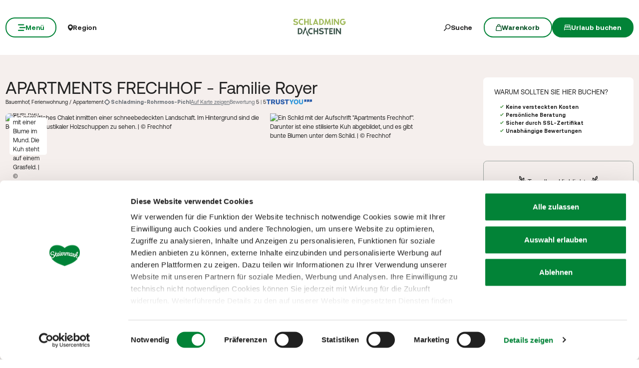

--- FILE ---
content_type: text/html; charset=UTF-8
request_url: https://www.steiermark.com/de/Schladming-Dachstein/Urlaub-planen/Unterkuenfte/APARTMENTS-FRECHHOF-Familie-Royer-Bauernhof-Schladming-Rohrmoos-Pichl_ad-81346?nearbySearchId=1430839&nearbySearchLat=47.359327&nearbySearchLong=13.595192&sorting=nearbySearchAsc
body_size: 120956
content:
<!doctype html>
<html lang="de">
<head>
    <meta http-equiv="X-UA-Compatible" content="IE=edge">
    <meta charset="UTF-8">

                                        <title>APARTMENTS FRECHHOF - Familie Royer | Unterkunft- in</title>
            <meta name="description" content="Der Biobauernhof Frechhof liegt auf 800m Seehöhe in unmittelbarer Nähe der 4-Berge Skischaukel, dem Pichler Freizeitsee sowie dem Ennsradweg.Unsere gemütlich," />

            <link rel="canonical" href="https://www.steiermark.com/de/Schladming-Dachstein/Urlaub-planen/Unterkuenfte/APARTMENTS-FRECHHOF-Familie-Royer-Bauernhof-Schladming-Rohrmoos-Pichl_ad-81346">
            
            

<!-- OPEN GRAPH -->
<meta property="og:title" content="APARTMENTS FRECHHOF - Familie Royer | Unterkunft- in" />
<meta property="og:description" content="Der Biobauernhof Frechhof liegt auf 800m Seehöhe in unmittelbarer Nähe der 4-Berge Skischaukel, dem Pichler Freizeitsee sowie dem Ennsradweg.Unsere gemütlich," />
<meta property="og:image" content="https://www.steiermark.com/deskline/unterkuenfte/betriebe/APARTMENTS%20FRECHHOF%20-%20Familie%20Royer_81346/7192446/image-thumb__7192446__demi-detail-gallery--big/apartments-frechhof-winter_77475709.18b31dd3.jpg" />
<meta property="og:image:secure_url" content="https://www.steiermark.com/deskline/unterkuenfte/betriebe/APARTMENTS%20FRECHHOF%20-%20Familie%20Royer_81346/7192446/image-thumb__7192446__demi-detail-gallery--big/apartments-frechhof-winter_77475709.18b31dd3.jpg" />
<meta property="og:url" content="https://www.steiermark.com/de/Schladming-Dachstein/Urlaub-planen/Unterkuenfte/APARTMENTS-FRECHHOF-Familie-Royer-Bauernhof-Schladming-Rohrmoos-Pichl_ad-81346" />
<meta property="og:type" content="website" />
<!-- /OPEN GRAPH -->


        
        <meta charset="UTF-8">

<script data-cookieconsent="ignore">_config = {};</script>

<meta name="format-detection" content="telephone=no"/>

<link rel="apple-touch-icon" sizes="152x152" href="/static/img/favicons/apple-touch-icon-152x152.png">
<link rel="apple-touch-icon" sizes="180x180" href="/static/img/favicons/apple-touch-icon-180x180.png">
<link rel="icon" type="image/png" href="/static/img/favicons/favicon-32x32.png" sizes="32x32">
<link rel="icon" type="image/png" href="/static/img/favicons/android-chrome-192x192.png" sizes="192x192">
<link rel="icon" type="image/png" href="/static/img/favicons/favicon-96x96.png" sizes="96x96">
<link rel="manifest" href="/manifest.json">
<link rel="mask-icon" href="/static/img/favicons/safari-pinned-tab.svg">


<script data-cookieconsent="ignore">
    window.onload = function() {
        var image = document.getElementById('CybotCookiebotDialogPoweredbyImage');
        if(image){
            image.setAttribute('width', '100');
            image.setAttribute('height', '100');
        }
    };
</script>




<meta name="viewport" content="width=device-width, initial-scale=1.0">








                                






    <link rel="preload" as="font" type="font/woff2" href="/dist/build/assets/fonts/Aeonik-Bold-l0sNRNKZ.js" crossorigin="anonymous">
    <link rel="preload" as="font" type="font/woff2" href="/dist/build/assets/fonts/Aeonik-Regular-l0sNRNKZ.js" crossorigin="anonymous">
    <link rel="preload" as="font" type="font/woff2" href="/dist/build/assets/fonts/Aeonik-Medium-l0sNRNKZ.js" crossorigin="anonymous">

    <link rel="stylesheet" href="/dist/build/css/libs-DoiPggaH.css">

<style>@charset "UTF-8";:root{--color-primary: #028337;--color-secondary: #222;--color-text-default: #28243F;--color-text-half-muted: #58556A;--color-text-muted: #9F9EAA;--color-secondary-button: var(--color-secondary);--color-default: #2D343E;--color-white: #FFF;--color-light-grey: #CECECE;--color-dark-grey: #393939;--color-light-grey-1: #D9D9D9;--color-light-grey-2: #EFEBEC;--color-grey: #838383;--color-dark: #222;--color-dark-bg:#151414;--color-light-green: #B3DAC3;--color-success: #028337;--color-info: #1238D9;--color-warning: #BA6000;--color-info-blue: #17A2B8;--color-danger: #990202;--color-yellow:#E3A314;--color-blue:#148EBE;--color-purple:#535775;--color-green:#A2BB0C;--color-red:#B3403F;--color-yellow-dark: #b48110;--color-blue-dark: #0f6c90;--color-purple-dark: #393c51;--color-green-dark: #7b8e09;--color-red-dark: #822e2e;--color-primary-contrast: #FFF;--color-primary-light-contrast: #FFF;--color-secondary-contrast: #FFF;--color-success-contrast: #FFF;--color-info-contrast: var(--color-text-default);--color-warning-contrast: var(--color-text-default);--color-danger-contrast: #FFF;--color-light-contrast: var(--color-text-default);--color-dark-contrast: #FFF;--color-white-contrast: var(--color-text-default);--color-default-contrast: #FFF;--color-primary-dark: #014F21;--color-primary-dark-light: #02682c;--color-secondary-dark: #181818;--color-success-dark: #12862B;--color-info-dark: #967102;--color-warning-dark: #967102;--color-danger-dark: #cc2333;--color-light-dark: #003610;--color-dark-dark: #fff;--color-white-dark: #202020;--color-default-dark: #1f232a;--color-primary-light: #A2BB0C;--color-primary-light-middle: #02953f;--color-primary-light-light: #03b54c;--color-secondary-light: #3C3C3C;--color-success-light: #1EE048;--color-info-light: #FBBD03;--color-warning-light: #FBBD03;--color-danger-light: #e15260;--color-light-light: #fff;--color-dark-light: #687F96;--color-white-light: #FFF;--color-default-light: #3b4552;--body-bg-color: #FFF;--border-radius-sm: .3125rem ;--border-radius-default: .5rem ;--border-radius-lg: .625rem ;--border-radius-xl: 1.5625rem ;--border-radius-xxl: 3.125rem ;--border-radius-round: 50%;--font-default: "Aeonik-Regular", sans-serif;--font-default-medium: "Aeonik-Medium", sans-serif;--font-default-bold: "Aeonik-Bold", sans-serif;--font-weight-default: 400;--font-weight-medium: 500;--font-weight-bold: 700;--font-size-default: 1.125rem ;--line-height-default: calc(26/18);--font-size-lg: 1.5rem ;--line-height-lg: calc(32/24);--font-size-sm: .875rem ;--line-height-sm: calc(18/14);--font-size-desc: .75rem ;--line-height-desc: calc(17/12);--font-size-h1-big: 6.25rem ;--line-height-h1-big: 1 ;--font-size-h1: 4.0625rem ;--line-height-h1: 1 ;--font-size-h2: 2.625rem ;--line-height-h2: 1.09375 ;--font-size-h3: 2rem ;--line-height-h3: calc(46/42);--font-size-h4: 1.875rem ;--line-height-h4: 1.1 ;--font-size-h5: 1.5rem ;--line-height-h5: calc(26/24);--font-size-h6: 1.125rem ;--line-height-h6: calc(20/18);--font-size-default-mobile: 1rem ;--line-height-default-mobile: 1.25 ;--font-size-lg-mobile: 1.25rem ;--line-height-lg-mobile: 1.3 ;--font-size-sm-mobile: .875rem ;--line-height-sm-mobile: calc(18/14);--font-size-desc-mobile: .75rem ;--line-height-desc-mobile: calc(16/12);--font-size-h1-mobile-big: 3rem ;--line-height-h1-mobile-big: 1 ;--font-size-h1-mobile: 2.5rem ;--line-height-h1-mobile: 1 ;--font-size-h2-mobile: 1.875rem ;--line-height-h2-mobile: 1 ;--font-size-h3-mobile: 1.5625rem ;--line-height-h3-mobile: 1.24 ;--font-size-h4-mobile: 1.375rem ;--line-height-h4-mobile: calc(24/22);--font-size-h5-mobile: 1.25rem ;--line-height-h5-mobile: 1 ;--font-size-h6-mobile: 1rem ;--line-height-h6-mobile: 1.125 ;--gutter-width: 1.25rem ;--table-thead-bg-color: #E6F3EB;--table-tbody-border-color: var(--color-light-green);--box-shadow-default: .625rem .625rem 3.125rem 0 rgba(50, 60, 70, .2);--box-shadow-center: 0 0 1.875rem 0px rgba(50, 60, 70, .2);--background-gradient-portrait: linear-gradient(180deg, rgba(0, 0, 0, 0) 0%, rgba(0, 0, 0, .4) 51%, rgba(0, 0, 0, 1) 100%);--background-gradient-landscape: linear-gradient(180deg, rgba(0, 0, 0, 0) 10%, rgba(0, 0, 0, .3) 50%, rgba(0, 0, 0, .9) 100%);--background-gradient-square--big: linear-gradient(180deg, rgba(0, 0, 0, 0) 10%, rgba(0, 0, 0, .3) 50%, rgba(0, 0, 0, .9) 100%);--background-gradient-square: linear-gradient(180deg, rgba(0, 0, 0, 0) 0%,rgba(0, 0, 0, 1) 100%);--background-gradient-circle: radial-gradient(circle, rgba(0, 0, 0, .55) 10.54%, rgba(0, 0, 0, .8) 92.51%)}@font-face{font-family:iconfont;font-display:block;src:url(/static/icons/font/iconfont.woff2?a0b9dc028e15446f8fbf0bf9f4c01b30) format("woff2")}.icon{display:inline-block;speak:none;font-style:normal;font-weight:400;line-height:1;text-rendering:auto;-webkit-font-smoothing:antialiased;-moz-osx-font-smoothing:grayscale;transform:translate(0)}.icon:before{font-family:iconfont!important;font-style:normal;font-weight:400!important;vertical-align:top}.icon-zoom:before{content:""}.icon-youtube:before{content:""}.icon-youtube-outline:before{content:""}.icon-whatsapp:before{content:""}.icon-wellness:before{content:""}.icon-webcams:before{content:""}.icon-weather:before{content:""}.icon-water:before{content:""}.icon-water-temperature:before{content:""}.icon-water-quality:before{content:""}.icon-voucher:before{content:""}.icon-upload:before{content:""}.icon-umbrella:before{content:""}.icon-u-style:before{content:""}.icon-twitter:before{content:""}.icon-tv:before{content:""}.icon-traffic:before{content:""}.icon-toilet:before{content:""}.icon-tiktok:before{content:""}.icon-tiktok-outline:before{content:""}.icon-theatre:before{content:""}.icon-theater:before{content:""}.icon-tag:before{content:""}.icon-strong-electricity:before{content:""}.icon-star:before{content:""}.icon-star-filled:before{content:""}.icon-stage:before{content:""}.icon-speech-bubble:before{content:""}.icon-smartphone:before{content:""}.icon-sightseeing:before{content:""}.icon-shoe:before{content:""}.icon-search:before{content:""}.icon-route-start:before{content:""}.icon-route-end:before{content:""}.icon-register:before{content:""}.icon-recycle-bin:before{content:""}.icon-presentation:before{content:""}.icon-plus:before{content:""}.icon-plus-thin:before{content:""}.icon-play:before{content:""}.icon-play-round:before{content:""}.icon-pinterest:before{content:""}.icon-pinterest-outline:before{content:""}.icon-pin:before{content:""}.icon-pin-regions:before{content:""}.icon-picture-portrait:before{content:""}.icon-picture-landscape:before{content:""}.icon-phone:before{content:""}.icon-phone-round:before{content:""}.icon-pen:before{content:""}.icon-pause:before{content:""}.icon-path-partially-open:before{content:""}.icon-path-open:before{content:""}.icon-path-open-not-prepared:before{content:""}.icon-path-in-preparation:before{content:""}.icon-path-closed:before{content:""}.icon-parliament:before{content:""}.icon-parking:before{content:""}.icon-mountain:before{content:""}.icon-minus:before{content:""}.icon-menu:before{content:""}.icon-map:before{content:""}.icon-map-pin:before{content:""}.icon-mail:before{content:""}.icon-login:before{content:""}.icon-list:before{content:""}.icon-linkedin:before{content:""}.icon-linkedin-outline:before{content:""}.icon-link:before{content:""}.icon-link-outline:before{content:""}.icon-link-external:before{content:""}.icon-instagram:before{content:""}.icon-instagram-outline:before{content:""}.icon-infrastructure:before{content:""}.icon-info:before{content:""}.icon-house:before{content:""}.icon-hiking:before{content:""}.icon-heart:before{content:""}.icon-heart-outline:before{content:""}.icon-hat:before{content:""}.icon-gastronomy:before{content:""}.icon-flower:before{content:""}.icon-fax:before{content:""}.icon-facebook:before{content:""}.icon-facebook-outline:before{content:""}.icon-eye:before{content:""}.icon-expand:before{content:""}.icon-email:before{content:""}.icon-elements:before{content:""}.icon-electricity:before{content:""}.icon-download:before{content:""}.icon-dot:before{content:""}.icon-distance:before{content:""}.icon-difficulty:before{content:""}.icon-delete:before{content:""}.icon-cutlery:before{content:""}.icon-credit-card:before{content:""}.icon-corona:before{content:""}.icon-cocktail:before{content:""}.icon-close:before{content:""}.icon-close-thin:before{content:""}.icon-clock:before{content:""}.icon-cinema:before{content:""}.icon-checkmark:before{content:""}.icon-checkmark-outline:before{content:""}.icon-check:before{content:""}.icon-cart:before{content:""}.icon-calendar:before{content:""}.icon-bike:before{content:""}.icon-bed:before{content:""}.icon-bankett:before{content:""}.icon-baggage:before{content:""}.icon-badge:before{content:""}.icon-arrow-right:before{content:""}.icon-arrow-long:before{content:""}.icon-arrow-left:before{content:""}.icon-arrow-down:before{content:""}.icon-addthis:before{content:""}:root{--icon-zoom: "";--icon-youtube: "";--icon-youtube-outline: "";--icon-whatsapp: "";--icon-wellness: "";--icon-webcams: "";--icon-weather: "";--icon-water: "";--icon-water-temperature: "";--icon-water-quality: "";--icon-voucher: "";--icon-upload: "";--icon-umbrella: "";--icon-u-style: "";--icon-twitter: "";--icon-tv: "";--icon-traffic: "";--icon-toilet: "";--icon-tiktok: "";--icon-tiktok-outline: "";--icon-theatre: "";--icon-theater: "";--icon-tag: "";--icon-strong-electricity: "";--icon-star: "";--icon-star-filled: "";--icon-stage: "";--icon-speech-bubble: "";--icon-smartphone: "";--icon-sightseeing: "";--icon-shoe: "";--icon-search: "";--icon-route-start: "";--icon-route-end: "";--icon-register: "";--icon-recycle-bin: "";--icon-presentation: "";--icon-plus: "";--icon-plus-thin: "";--icon-play: "";--icon-play-round: "";--icon-pinterest: "";--icon-pinterest-outline: "";--icon-pin: "";--icon-pin-regions: "";--icon-picture-portrait: "";--icon-picture-landscape: "";--icon-phone: "";--icon-phone-round: "";--icon-pen: "";--icon-pause: "";--icon-path-partially-open: "";--icon-path-open: "";--icon-path-open-not-prepared: "";--icon-path-in-preparation: "";--icon-path-closed: "";--icon-parliament: "";--icon-parking: "";--icon-mountain: "";--icon-minus: "";--icon-menu: "";--icon-map: "";--icon-map-pin: "";--icon-mail: "";--icon-login: "";--icon-list: "";--icon-linkedin: "";--icon-linkedin-outline: "";--icon-link: "";--icon-link-outline: "";--icon-link-external: "";--icon-instagram: "";--icon-instagram-outline: "";--icon-infrastructure: "";--icon-info: "";--icon-house: "";--icon-hiking: "";--icon-heart: "";--icon-heart-outline: "";--icon-hat: "";--icon-gastronomy: "";--icon-flower: "";--icon-fax: "";--icon-facebook: "";--icon-facebook-outline: "";--icon-eye: "";--icon-expand: "";--icon-email: "";--icon-elements: "";--icon-electricity: "";--icon-download: "";--icon-dot: "";--icon-distance: "";--icon-difficulty: "";--icon-delete: "";--icon-cutlery: "";--icon-credit-card: "";--icon-corona: "";--icon-cocktail: "";--icon-close: "";--icon-close-thin: "";--icon-clock: "";--icon-cinema: "";--icon-checkmark: "";--icon-checkmark-outline: "";--icon-check: "";--icon-cart: "";--icon-calendar: "";--icon-bike: "";--icon-bed: "";--icon-bankett: "";--icon-baggage: "";--icon-badge: "";--icon-arrow-right: "";--icon-arrow-long: "";--icon-arrow-left: "";--icon-arrow-down: "";--icon-addthis: ""}@font-face{font-family:Aeonik-Regular;font-style:normal;font-weight:400;font-display:swap;src:url(/dist/build/Aeonik-Regular-DqpFhZM3.woff2) format("woff2")}@font-face{font-family:Aeonik-Medium;font-style:normal;font-weight:500;font-display:swap;src:url(/dist/build/Aeonik-Medium-Sqfrp_x6.woff2) format("woff2")}@font-face{font-family:Aeonik-Bold;font-style:normal;font-weight:700;font-display:swap;src:url(/dist/build/Aeonik-Bold-wM9LvE64.woff2) format("woff2")}a,a:hover,a:focus{color:inherit;text-decoration:none}textarea{resize:vertical}label{font-weight:400;margin-bottom:0}ul,ol,dl{margin-bottom:0}dt{font-weight:400}*::-moz-selection{color:#fff;background-color:var(--color-primary)}*::selection{color:#fff;background-color:var(--color-primary)}video{background:#000}figcaption{color:var(--color-dark-grey);font-size:.75rem;margin-top:.3125rem}.table-responsive{content-visibility:auto}.wysiwyg table{border:none;border-radius:var(--border-radius-default);border-collapse:separate!important;border-spacing:0}.wysiwyg thead{background-color:var(--table-thead-bg-color);color:var(--color-text-default)}.wysiwyg thead>tr td,.wysiwyg thead>tr th{border:none;border-right:.0625rem solid var(--color-white);font-family:var(--font-default-bold)}.wysiwyg thead>tr td:first-child,.wysiwyg thead>tr th:first-child{border-top-left-radius:var(--border-radius-default)}.wysiwyg thead>tr td:last-child,.wysiwyg thead>tr th:last-child{border-top-right-radius:var(--border-radius-default);border-right:none}.wysiwyg tbody tr td{border-right:1px solid var(--table-tbody-border-color);border-bottom:1px solid var(--table-tbody-border-color)}.wysiwyg tbody tr td:first-child{border-left:1px solid var(--table-tbody-border-color)}.wysiwyg td,.wysiwyg th{padding:.9375rem 1.25rem}.wysiwyg table:has(:not(tfoot)) tbody tr:last-child td:first-child{border-bottom-left-radius:var(--border-radius-default)}.wysiwyg table:has(:not(tfoot)) tbody tr:last-child td:last-child{border-bottom-right-radius:var(--border-radius-default)}.wysiwyg table:has(tfoot) tbody tr:last-child td:first-child{border-bottom-left-radius:var(--border-radius-default)}.wysiwyg table:has(tfoot) tbody tr:last-child td:last-child{border-bottom-right-radius:var(--border-radius-default)}.increased-click-area-sm{padding:.125rem!important;margin:-.125rem!important}.increased-click-area{padding:.25rem;margin:-.25rem}.increased-click-area-md{padding:.5rem!important;margin:-.5rem!important}html{-ms-overflow-style:scrollbar}body{position:relative;background-color:var(--body-bg-color)}.body--freezed{overflow:hidden}body.no-hero #main-content{padding-top:140px;position:relative}.main-content--no-hero-small{padding-top:7.375rem}body{color:var(--color-text-default);font-family:var(--font-default);font-size:var(--font-size-default);word-break:break-word}.font-default{font-family:var(--font-default);font-weight:var(--font-default-weight)}b,strong,.strong,.font-default-bold{font-family:var(--font-default-bold);font-weight:var(--font-weight-bold)}h1,h2,h3,h4,h5,h6,.h1,.h2,.h3,.h4,.h5,.h6{margin-top:0;display:block;color:inherit;font-family:var(--font-default);font-weight:var(--font-default-weight)}h1,.h1{font-size:var(--font-size-h1-mobile);line-height:var(--line-height-h1-mobile)}.hero-full-height__title{font-size:var(--font-size-h1-mobile-big);line-height:var(--line-height-h1-mobile-big)}h2,.h2{font-size:var(--font-size-h2-mobile);line-height:var(--line-height-h2-mobile)}h3,.h3{font-size:var(--font-size-h3-mobile);line-height:var(--line-height-h3-mobile)}h4,.h4{font-size:var(--font-size-h4-mobile);line-height:var(--line-height-h4-mobile)}h5,.h5{font-size:var(--font-size-h5-mobile);line-height:var(--line-height-h5-mobile);font-family:var(--font-default-bold);font-weight:var(--font-weight-bold)}h6,.h6{font-size:var(--font-size-h6-mobile);line-height:var(--line-height-h6-mobile);font-family:var(--font-default-bold);font-weight:var(--font-weight-bold)}table{word-break:initial}:root{--container-max-width: 108.5rem ;--container-md-max-width: 90.75rem ;--container-sm-max-width: 72.625rem ;--container-narrow-max-width: 54.5rem ;--container-overlay-max-width: 68.75rem }.container.container{width:100%;padding-left:.9375rem;padding-right:.9375rem;max-width:var(--container-max-width)}.container.container-sm{max-width:var(--container-sm-max-width)}.container.container-md{max-width:var(--container-md-max-width)}.container.container-narrow{max-width:var(--container-narrow-max-width)}.container.container-overlay{max-width:var(--container-overlay-max-width)}.top-navbar{height:40px}.top-navbar__container{position:relative;z-index:10;box-shadow:0 0 .625rem #323c4633}.top-navbar-btn{font-size:var(--font-size-sm);line-height:1.3333333333;background:var(--color-white);color:var(--color-dark);display:flex;align-items:center;justify-content:center;gap:.625rem;font-family:var(--font-default-bold);font-weight:var(--font-weight-bold);border:2px solid var(--color-white);height:40px}.top-navbar-search-btn{position:relative}.top-navbar-search-btn:after{position:absolute;content:"";right:0;top:50%;transform:translateY(-50%);height:1rem;width:1px;background-color:var(--color-grey)}.top-navbar-btn.top-navbar-btn--primary{background:var(--color-primary);color:var(--color-white);border:2px solid var(--color-primary)}.main-header{position:fixed;top:0;left:0;right:0;z-index:9}.main-navbar{height:100px;padding-top:1.875rem;padding-bottom:1.875rem;width:100%;background-color:transparent;transition:background-color .3s ease-in-out}.no-hero .main-header .main-navbar,.main-header.is-affix .main-navbar,.main-header.not-is-affix .main-navbar{background-color:var(--color-white)}.nav-overlay-open .main-header .main-navbar,.nav-overlay-open .main-header.is-affix .main-navbar,.nav-overlay-open .main-header.not-is-affix .main-navbar{background-color:var(--color-dark)}.nav-overlay-open .main-header .main-navbar .main-navbar-menu-btn,.nav-overlay-open .main-header.is-affix .main-navbar .main-navbar-menu-btn,.nav-overlay-open .main-header.not-is-affix .main-navbar .main-navbar-menu-btn{background-color:transparent;color:var(--color-white);border:2px solid var(--color-white);transition:all .3s ease-in-out}.nav-overlay-open .main-header .main-navbar .main-navbar-menu-btn:hover,.nav-overlay-open .main-header.is-affix .main-navbar .main-navbar-menu-btn:hover,.nav-overlay-open .main-header.not-is-affix .main-navbar .main-navbar-menu-btn:hover{background-color:var(--color-white);border-color:var(--color-white);color:var(--color-primary-dark)}.nav-overlay-open .main-header .main-navbar .main-navbar-menu-btn:focus,.nav-overlay-open .main-header .main-navbar .main-navbar-menu-btn:focus-visible,.nav-overlay-open .main-header.is-affix .main-navbar .main-navbar-menu-btn:focus,.nav-overlay-open .main-header.is-affix .main-navbar .main-navbar-menu-btn:focus-visible,.nav-overlay-open .main-header.not-is-affix .main-navbar .main-navbar-menu-btn:focus,.nav-overlay-open .main-header.not-is-affix .main-navbar .main-navbar-menu-btn:focus-visible{outline:1px solid var(--color-white);outline-offset:.25rem}.nav-overlay-open .main-header .main-navbar .main-navbar-region-btn,.nav-overlay-open .main-header .main-navbar .main-navbar-search-btn,.nav-overlay-open .main-header.is-affix .main-navbar .main-navbar-region-btn,.nav-overlay-open .main-header.is-affix .main-navbar .main-navbar-search-btn,.nav-overlay-open .main-header.not-is-affix .main-navbar .main-navbar-region-btn,.nav-overlay-open .main-header.not-is-affix .main-navbar .main-navbar-search-btn{color:var(--color-white)}.nav-overlay-open .main-header .main-navbar .main-navbar-region-btn:hover,.nav-overlay-open .main-header .main-navbar .main-navbar-search-btn:hover,.nav-overlay-open .main-header.is-affix .main-navbar .main-navbar-region-btn:hover,.nav-overlay-open .main-header.is-affix .main-navbar .main-navbar-search-btn:hover,.nav-overlay-open .main-header.not-is-affix .main-navbar .main-navbar-region-btn:hover,.nav-overlay-open .main-header.not-is-affix .main-navbar .main-navbar-search-btn:hover{color:var(--color-primary)}.nav-overlay-open .main-header .main-navbar .main-navbar-region-btn:focus,.nav-overlay-open .main-header .main-navbar .main-navbar-region-btn:focus-visible,.nav-overlay-open .main-header .main-navbar .main-navbar-search-btn:focus,.nav-overlay-open .main-header .main-navbar .main-navbar-search-btn:focus-visible,.nav-overlay-open .main-header.is-affix .main-navbar .main-navbar-region-btn:focus,.nav-overlay-open .main-header.is-affix .main-navbar .main-navbar-region-btn:focus-visible,.nav-overlay-open .main-header.is-affix .main-navbar .main-navbar-search-btn:focus,.nav-overlay-open .main-header.is-affix .main-navbar .main-navbar-search-btn:focus-visible,.nav-overlay-open .main-header.not-is-affix .main-navbar .main-navbar-region-btn:focus,.nav-overlay-open .main-header.not-is-affix .main-navbar .main-navbar-region-btn:focus-visible,.nav-overlay-open .main-header.not-is-affix .main-navbar .main-navbar-search-btn:focus,.nav-overlay-open .main-header.not-is-affix .main-navbar .main-navbar-search-btn:focus-visible{outline:1px solid var(--color-white)}.nav-overlay-open .main-header .main-navbar .main-navbar-cart-btn,.nav-overlay-open .main-header.is-affix .main-navbar .main-navbar-cart-btn,.nav-overlay-open .main-header.not-is-affix .main-navbar .main-navbar-cart-btn{border-color:var(--color-white)}.nav-overlay-open .main-header .main-navbar .main-navbar-cart-btn:hover,.nav-overlay-open .main-header.is-affix .main-navbar .main-navbar-cart-btn:hover,.nav-overlay-open .main-header.not-is-affix .main-navbar .main-navbar-cart-btn:hover{border-color:var(--color-light-grey)}.nav-overlay-open .main-header .main-navbar .main-navbar-cart-btn:focus,.nav-overlay-open .main-header .main-navbar .main-navbar-cart-btn:focus-visible,.nav-overlay-open .main-header.is-affix .main-navbar .main-navbar-cart-btn:focus,.nav-overlay-open .main-header.is-affix .main-navbar .main-navbar-cart-btn:focus-visible,.nav-overlay-open .main-header.not-is-affix .main-navbar .main-navbar-cart-btn:focus,.nav-overlay-open .main-header.not-is-affix .main-navbar .main-navbar-cart-btn:focus-visible{color:var(--color-white)}.btn.main-navbar-btn{font-size:var(--font-size-default);padding:.9375rem 1.875rem}.main-navbar__container{display:grid;grid-template-columns:1fr auto 1fr;z-index:10}.main-navbar__brand{height:auto;width:auto;max-height:3.75rem}.main-navbar__left{display:flex;align-items:center;justify-content:flex-start}.main-navbar__right{display:flex;align-items:center;justify-content:flex-end}.main-navbar-menu-btn{background-color:transparent;color:var(--color-white);border:2px solid var(--color-white);transition:all .3s ease-in-out}.main-navbar-menu-btn:hover{background-color:var(--color-white);border-color:var(--color-white);color:var(--color-primary-dark)}.main-navbar-menu-btn:focus,.main-navbar-menu-btn:focus-visible{outline:1px solid var(--color-white);outline-offset:.25rem}.main-navbar-region-btn,.main-navbar-search-btn{color:var(--color-white)}.main-navbar-region-btn:hover,.main-navbar-region-btn:focus,.main-navbar-region-btn:focus-visible,.main-navbar-search-btn:hover,.main-navbar-search-btn:focus,.main-navbar-search-btn:focus-visible{color:var(--color-primary)}.main-navbar-cart-btn{background-color:var(--color-white);color:var(--color-primary-dark);border:2px solid var(--color-white);transition:all .3s ease-in-out}.main-navbar-cart-btn:hover{background-color:var(--color-light-grey);border-color:var(--color-light-grey);color:var(--color-primary-dark)}.main-navbar-cart-btn:focus,.main-navbar-cart-btn:focus-visible{outline:1px solid var(--color-white);outline-offset:.25rem}.no-hero .main-header .main-navbar-menu-btn,.main-header.is-affix .main-navbar-menu-btn,.main-header.not-is-affix .main-navbar-menu-btn{color:var(--color-primary);border-color:var(--color-primary)}.no-hero .main-header .main-navbar-menu-btn:hover,.main-header.is-affix .main-navbar-menu-btn:hover,.main-header.not-is-affix .main-navbar-menu-btn:hover{background-color:var(--color-primary-dark);border-color:var(--color-primary-dark);color:var(--color-white)}.no-hero .main-header .main-navbar-menu-btn:focus,.no-hero .main-header .main-navbar-menu-btn:focus-visible,.main-header.is-affix .main-navbar-menu-btn:focus,.main-header.is-affix .main-navbar-menu-btn:focus-visible,.main-header.not-is-affix .main-navbar-menu-btn:focus,.main-header.not-is-affix .main-navbar-menu-btn:focus-visible{outline:1px solid var(--color-primary);outline-offset:.25rem}.no-hero .main-header .main-navbar-region-btn,.no-hero .main-header .main-navbar-search-btn,.main-header.is-affix .main-navbar-region-btn,.main-header.is-affix .main-navbar-search-btn,.main-header.not-is-affix .main-navbar-region-btn,.main-header.not-is-affix .main-navbar-search-btn{position:relative;color:var(--color-dark)}.no-hero .main-header .main-navbar-region-btn:hover,.no-hero .main-header .main-navbar-region-btn:focus,.no-hero .main-header .main-navbar-region-btn:focus-visible,.no-hero .main-header .main-navbar-search-btn:hover,.no-hero .main-header .main-navbar-search-btn:focus,.no-hero .main-header .main-navbar-search-btn:focus-visible,.main-header.is-affix .main-navbar-region-btn:hover,.main-header.is-affix .main-navbar-region-btn:focus,.main-header.is-affix .main-navbar-region-btn:focus-visible,.main-header.is-affix .main-navbar-search-btn:hover,.main-header.is-affix .main-navbar-search-btn:focus,.main-header.is-affix .main-navbar-search-btn:focus-visible,.main-header.not-is-affix .main-navbar-region-btn:hover,.main-header.not-is-affix .main-navbar-region-btn:focus,.main-header.not-is-affix .main-navbar-region-btn:focus-visible,.main-header.not-is-affix .main-navbar-search-btn:hover,.main-header.not-is-affix .main-navbar-search-btn:focus,.main-header.not-is-affix .main-navbar-search-btn:focus-visible{color:var(--color-primary)}.no-hero .main-header .main-navbar-cart-btn,.main-header.is-affix .main-navbar-cart-btn,.main-header.not-is-affix .main-navbar-cart-btn{border-color:var(--color-primary)}.no-hero .main-header .main-navbar-cart-btn:hover,.main-header.is-affix .main-navbar-cart-btn:hover,.main-header.not-is-affix .main-navbar-cart-btn:hover{background-color:var(--color-primary-dark);border-color:var(--color-primary-dark);color:var(--color-white)}.no-hero .main-header .main-navbar-cart-btn:focus,.no-hero .main-header .main-navbar-cart-btn:focus-visible,.main-header.is-affix .main-navbar-cart-btn:focus,.main-header.is-affix .main-navbar-cart-btn:focus-visible,.main-header.not-is-affix .main-navbar-cart-btn:focus,.main-header.not-is-affix .main-navbar-cart-btn:focus-visible{outline:1px solid var(--color-primary);outline-offset:.25rem}.main-navbar__brand--standard{display:inline}.main-navbar__brand--positive{display:none}.nav-overlay-open .main-navbar__brand--standard{display:inline!important}.nav-overlay-open .main-navbar__brand--positive{display:none!important}.navbar-logo-positive:not(.nav-overlay-open) .main-navbar__brand--positive{display:inline}.navbar-logo-positive:not(.nav-overlay-open) .main-navbar__brand--standard{display:none}.no-hero:not(.nav-overlay-open) .main-navbar__brand--positive,.nav-affix:not(.nav-overlay-open) .main-navbar__brand--positive,.nav-not-affix:not(.nav-overlay-open) .main-navbar__brand--positive{display:inline}.no-hero:not(.nav-overlay-open) .main-navbar__brand--standard,.nav-affix:not(.nav-overlay-open) .main-navbar__brand--standard,.nav-not-affix:not(.nav-overlay-open) .main-navbar__brand--standard{display:none}.main-navbar__center:not(:has(.main-navbar__brand--positive)) .main-navbar__brand--standard{display:inline}.main-navbar__center:not(:has(.main-navbar__brand--positive)) .main-navbar__brand--positive{display:none}body:not(.navbar-logo-positive):not(.nav-affix):not(.nav-not-affix):not(.no-hero) .main-navbar__brand--standard{display:inline}body:not(.navbar-logo-positive):not(.nav-affix):not(.nav-not-affix):not(.no-hero) .main-navbar__brand--positive{display:none}.main-nav{position:fixed;width:100%;top:0;left:-100%;bottom:0;padding-top:160px;padding-bottom:3.125rem;background:var(--color-dark);color:var(--color-white);transition:transform .4s ease-in-out;pointer-events:none;visibility:hidden}.main-nav.is-active{transform:translate(100%);pointer-events:auto;visibility:visible}.main-nav__container{position:relative;height:100%;overflow-y:auto;overflow-x:hidden}.main-nav__link{display:flex;align-items:center;gap:1rem;width:fit-content;transition:opacity .2s ease-in-out;background:none;border:none;text-align:start;padding:0}.main-nav__link-icon{font-size:1rem;line-height:1}.main-nav__link-icon.icon-arrow-nav{font-size:.8125rem}.main-nav__link-text{position:relative;line-height:1;transition:padding-left .2s ease-in-out}.main-nav__link-text:before{content:"";position:absolute;top:0;left:0;height:100%;width:.25rem;background-color:var(--color-primary);transform:scaleX(0);transition:transform .1s ease-in-out;transform-origin:bottom left}.main-nav__item:hover>.main-nav__link,.main-nav__link.is-active{opacity:1}.main-nav__item>.main-nav__link:not(.is-active)>.main-nav__link-text:after{content:"";position:absolute;bottom:-.25rem;left:0;width:100%;height:.25rem;background-color:var(--color-primary);transform:scaleX(0);transition:transform .3s ease-in-out;transform-origin:bottom left}.main-nav__link.is-active .main-nav__link-text:before{transform:scaleX(1)}.main-nav__link.is-active .main-nav__link-text{padding-left:.9375rem}.main-nav__link-icon{color:var(--color-primary);transition:transform .2s ease-in-out}.main-nav__list{position:absolute;top:0;transition:opacity .2s ease-in-out}.main-nav__list.main-nav__list--level-0{width:calc(100% - 1.875rem)}.main-nav__list.main-nav__list--level-0 .main-nav__item{font-size:1.875rem;line-height:1}.main-nav__list.main-nav__list--level-0 .main-nav__item+.main-nav__item{margin-top:2.5rem}.main-nav__list.main-nav__list--level-0.is-active{transform:translate(0)}.main-nav__list.main-nav__list--level-0.is-active .main-nav__link{opacity:1}.main-nav__list.main-nav__list--level-1{position:absolute;top:3.125rem;left:100vw;width:100%;display:none;pointer-events:none}.main-nav__list.main-nav__list--level-1 .main-nav__item{font-size:1.5625rem;line-height:1}.main-nav__list.main-nav__list--level-1 .main-nav__item+.main-nav__item{margin-top:1.875rem}.main-nav__list.main-nav__list--level-1.is-active{display:block;pointer-events:auto}.main-nav__list.main-nav__list--level-1.is-active .main-nav__link{opacity:1}.is-active-2 .main-nav__list.main-nav__list--level-1.is-active .main-nav__link:not(.is-active){opacity:.3}.is-active-2 .main-nav__list.main-nav__list--level-1.is-active .main-nav__item:hover>.main-nav__link:not(.is-active){opacity:1}.is-active-2 .main-nav__list.main-nav__list--level-1.is-active .main-nav__list--level-2 .main-nav__link{opacity:1}.main-nav__list.main-nav__list--level-2{position:absolute;top:0;left:100vw;width:100vw;opacity:0;pointer-events:none}.main-nav__list.main-nav__list--level-2 .main-nav__item{font-size:1.25rem;line-height:1;font-family:var(--font-default)}.main-nav__list.main-nav__list--level-2 .main-nav__item+.main-nav__item{margin-top:1.875rem}.main-nav__list.main-nav__list--level-2 .main-nav__link{opacity:1}.main-nav__list.main-nav__list--level-2.is-active{opacity:1;pointer-events:auto}.main-nav__title{font-size:1.875rem;background:transparent;color:var(--color-white);width:100%;display:flex;gap:1.25rem;align-items:center;padding:0 0 1.875rem;border:none;border-bottom:1px solid var(--color-dark-grey);border-radius:0}.main-nav__title-icon{color:var(--color-primary);font-size:1.25rem}.main-navbar__overlay{position:fixed;width:100%;top:0;left:-100%;right:0;bottom:0;padding-top:160px;padding-bottom:3.125rem;background:var(--color-secondary);color:var(--color-white);transition:transform .4s ease-in-out;pointer-events:none;visibility:hidden}.main-navbar__overlay.is-active{transform:translate(100%);pointer-events:auto;visibility:visible}.main-navbar__overlay-container{display:flex;flex-direction:column;justify-content:space-between;gap:3.75rem;height:100%;overflow-y:auto;overflow-x:hidden}.main-nav__search-overlay__input{height:3.125rem;border:2px solid var(--color-white);border-radius:var(--border-radius-xl);display:block;width:100%;color:var(--color-dark-grey);font-size:1.125rem;background-color:var(--color-white);padding:.9375rem 1.875rem}.main-nav__search-overlay__input:focus-visible{outline:none}.main-nav__search-overlay__btn{height:3.125rem;background-color:var(--color-primary);color:var(--color-primary-contrast);font-size:1.25rem;display:flex;justify-content:center;align-items:center;position:absolute;top:0;right:-1px}.main-nav__search-overlay__form{width:29.6875rem;margin:.4375rem auto;position:relative}.main-nav__search-overlay__search-tags{display:flex;flex-direction:column;gap:1.25rem;margin-top:3.4375rem;margin-bottom:3.4375rem}.main-navbar__region-overlay__title{margin-bottom:1.875rem;font-size:1rem}.region-teaser__image{border-radius:var(--border-radius-default);overflow:hidden}.main-navbar__region-overlay__region-finder{position:relative}.region-finder__bg{position:absolute;top:0;left:0;width:100%;height:100%;z-index:0;overflow:hidden}.region-finder__bg:before{content:"";position:absolute;top:0;left:0;height:100%;width:100%;z-index:1;background-color:var(--color-secondary);opacity:.5;pointer-events:none}.region-finder__content{z-index:2;position:relative;color:var(--color-white)}.nav-overlay{opacity:0;visibility:hidden;position:fixed;width:100%;top:0;bottom:0;left:0;right:0;background:var(--color-dark);color:#fff;transform:translate(-100%);transform-origin:left top;z-index:99;transition:opacity .1s .2s,visibility .6s .1ms,ease-in-out transform .3s}.nav-overlay.show-overlay{opacity:1;visibility:visible;transform:translate(0);transition:opacity .1s,visibility .1ms,ease-in-out transform .3s}.mega-nav__item-content--toggle{display:none}.mega-nav__teaser-list{margin-top:1.25rem;margin-bottom:1.25rem}.mega-nav__container{padding-top:11.375rem}:root{--mega-nav-level-0-item-spacing: 1rem }@keyframes scaleBubble{0%{transform:translate(-50%,-50%) scale(0)}60%{transform:translate(-50%,-50%) scale(1.3)}to{transform:translate(-50%,-50%) scale(1)}}.collapsed .mega-nav__collapse-icon{transform:rotate(0)}.mega-nav__collapse-icon{transform:rotate(180deg);transition:.2s ease}.toc{position:fixed;z-index:99999}.btn{font-family:var(--font-default-bold);font-weight:var(--font-weight-bold);font-size:1rem;line-height:1;border-radius:var(--border-radius-xl);padding:.9375rem 1.875rem;transition:all .2s ease-in-out}.btn :hover{transition:all .2s ease-in-out}.btn.btn-sm{padding:.4375rem .9375rem}.btn.btn-md{padding:.625rem 1.25rem}.btn.btn-fit-content{width:fit-content}.btn.btn-primary,.btn.btn-primary-light{background-color:var(--color-primary);color:var(--color-white);border:2px solid var(--color-primary)}.btn.btn-primary:hover,.btn.btn-primary-light:hover{background-color:var(--color-primary-dark);border-color:var(--color-primary-dark)}.btn.btn-primary:focus-visible,.btn.btn-primary-light:focus-visible{outline:1px solid var(--color-primary);outline-offset:.25rem}.btn.btn-secondary{background-color:var(--color-secondary-button);color:var(--color-white);border:2px solid var(--color-secondary-button)}.btn.btn-secondary:hover{background-color:var(--color-primary-dark);border-color:var(--color-primary-dark)}.btn.btn-secondary:focus-visible{outline:1px solid var(--color-secondary-button);outline-offset:.25rem}.btn.btn-white{background-color:var(--color-white);color:var(--color-primary-dark);border:2px solid var(--color-white)}.btn.btn-white:hover{background-color:var(--color-light-grey);border-color:var(--color-light-grey)}.btn.btn-white:focus-visible{outline:1px solid var(--color-white);outline-offset:.25rem}.btn.btn-outline-primary{background-color:transparent;color:var(--color-primary);border:2px solid var(--color-primary)}.btn.btn-outline-primary:hover{background-color:var(--color-primary-dark);border-color:var(--color-primary-dark);color:var(--color-white)}.btn.btn-outline-primary:focus-visible{outline:1px solid var(--color-primary);outline-offset:.25rem}.btn.btn-outline-white{background-color:transparent;color:var(--color-white);border:2px solid var(--color-white)}.btn.btn-outline-white:hover{background-color:var(--color-white);border-color:var(--color-white);color:var(--color-primary-dark)}.btn.btn-outline-white:focus-visible{outline:1px solid var(--color-white);outline-offset:.25rem}.btn.btn-link{color:inherit;padding:0;position:relative;font-size:inherit;font-family:var(--font-default-bold);font-weight:var(--font-weight-bold);line-height:1.3}.btn.btn-link:after{content:"";position:absolute;bottom:0;left:0;width:100%;height:.1875rem;background-color:var(--color-primary)}.btn.btn-link:hover:after{background-color:var(--color-primary-dark)}.btn.btn-unstyled{background-color:transparent;color:inherit;border:none;padding:0;font-size:inherit;font-family:var(--font-default-bold);font-weight:var(--font-weight-bold);line-height:1}.btn.btn-icon{padding:.625rem}.btn.btn-icon.btn-sm{padding:.4375rem}.btn.btn-icon.btn-lg{padding:.9375rem}.btn.btn-icon-text{display:flex;justify-content:center;align-items:center;gap:.3125rem}.share-btn{width:2.8125rem;height:2.8125rem;border-radius:50%;color:var(--color-white);background-color:var(--color-primary);font-size:1.5rem;line-height:1;transition:background-color .2s ease;display:flex;justify-content:center;align-items:center}.form-control{padding:1rem 1rem .625rem;border-radius:var(--border-radius-default)}.form-control:not(textarea){height:3.5rem}.form-control-btn{position:relative;margin-left:-2.5rem}.form-group--sm{margin-bottom:.9375rem}.form-group--search{position:relative}.form-group--search .form-control{padding-right:4.375rem}.form-group--search__btn{width:3.176875rem;height:3.176875rem;font-size:1.0625rem;display:flex;justify-content:center;align-items:center;position:absolute;right:0;top:.25rem;padding:0}.form-control:disabled,.form-control[readonly]{opacity:1}.form-control.form-control-range-slider{width:7.5625rem;height:2.0625rem}.form-control.form-control-range-slider.form-control-range-slider--right{text-align:right}select.form-control{overflow:hidden}.form-control:hover,.form-control:focus-visible{border-color:var(--color-primary);background-color:var(--color-white)}.floating-label{position:absolute;left:1rem;top:1.125rem;transition:transform .2s ease-in-out;transform-origin:left top;pointer-events:none;z-index:1;line-height:1;font-size:var(--font-size-default)}textarea.form-control.has-value~.floating-label,textarea.form-control:focus~.floating-label{transform:translateY(-.625rem) scale(.65)}.form-control:focus~.floating-label,select~.floating-label,.form-control.has-value~.floating-label,.form-group.has-value .floating-label,.floating-label--static{transform:translateY(-.625rem) scale(.65)}.form-control:-webkit-autofill~.form-control-label,.form-control:-webkit-autofill:focus~.form-control-label{transform:translateY(-.625rem) scale(.65)}.select{position:relative}.select select{-moz-appearance:none;-webkit-appearance:none;appearance:none}.select select::-ms-expand{display:none}.select__input-wrapper:before{font-family:iconfont;content:var(--icon-arrow-down);color:currentColor;speak:none;position:absolute;pointer-events:none;font-size:.75rem;top:50%;right:.9375rem;transform:translateY(-50%);z-index:1}.select--hide-arrow .select__input-wrapper:before{content:""}.content-block+.content-block,.content-block+.pimcore_area_content>.content-block,.pimcore_area_content+.pimcore_area_content>.content-block,.pimcore_area_content+.content-block,.content-block+iframe+iframe+.content-block,.content-block+iframe+.content-block{margin-top:2.5rem}.content-block+.content-block--sm,.content-block+.pimcore_area_content>.content-block--sm,.pimcore_area_content+.pimcore_area_content>.content-block--sm{margin-top:1.875rem}.content-visibility--auto .pimcore_area_content:not(.pimcore_area_media-img-text-slide){contain-intrinsic-size:1px;content-visibility:auto}#main-content>.content-block:last-child.content-block--no-footer-margin,.pimcore_area_content:last-child .content-block.content-block--no-footer-margin{margin-bottom:-2.5rem}.wysiwyg ol,.wysiwyg ul{padding-left:1.75rem}.wysiwyg p:last-child,.wysiwyg ol:last-child,.wysiwyg ul:last-child,.wysiwyg table:last-child{margin-bottom:0}.wysiwyg>ul>li,.wysiwyg>ol>li{padding-bottom:.5rem}.wysiwyg a{color:inherit;padding:0;font-size:inherit;font-family:var(--font-default-bold);font-weight:var(--font-weight-bold);line-height:1;border-bottom:.1875rem solid var(--color-primary)}.wysiwyg a:hover{border-bottom-color:var(--color-primary-dark)}.wysiwyg-area__media-row{margin-top:2.5rem}.wysiwyg-area__media-row .blaze-slider.static .blaze-track{justify-content:center}.wysiwyg-area__media-img{border-radius:var(--border-radius-default)}.wysiwyg-area__media-figcaption{font-size:.875rem;line-height:1.2857142857;margin-top:.25rem}.skip-links{position:fixed;top:0;left:0;z-index:999999999}.hero-full-height{width:100%;height:100dvh;position:relative}.hero-full-height__bg{height:100%;width:100%;background-size:cover;background-image:var(--image-src-xs)!important}.hero-full-height__bg img{object-fit:cover}.hero-full-height__title-block{color:var(--color-white)}.hero-full-height__content{z-index:2;position:absolute;bottom:3.75rem;left:0;right:0;width:100%}.hero-full-height:has(.quickfinder) .hero-full-height__title-block{margin-top:auto}.hero-full-height:has(.quickfinder) .hero-full-height__content{height:calc(100dvh - 12.5rem);overflow-y:auto;margin:0 auto;display:flex;flex-direction:column}.hero-full-height__content--less-margin-bottom{bottom:6.25rem}.hero-lp{width:100%;max-height:80vh;height:100%;position:relative}.hero-lp__img-wrapper{margin-bottom:0}.hero-lp__img{object-fit:cover}.hero-lp__embed{height:43.75rem;max-height:80vh}.hero-lp:after{content:"";position:absolute;height:33.75rem;width:100%;display:block;background:linear-gradient(180deg,#20202000,#202020b3);z-index:1;bottom:0}.hero-lp__content{z-index:2;position:absolute;bottom:4.0625rem;margin:0 auto;left:0;right:0;width:100%;height:auto;color:#fff;text-align:center}.hero-lp__title{font-size:4.375rem;line-height:1.4;text-transform:uppercase;margin-top:1.875rem;letter-spacing:.46875rem;font-family:var(--font-decorative);background-image:linear-gradient(0deg,#fff0,#ffffff4d,#ffffffe6,#fff);-webkit-background-clip:text;-webkit-text-fill-color:transparent;color:#fff}.hero-lp__sub-title{letter-spacing:.625rem;font-size:1.25rem}.hero-lp__brand-wrapper{position:absolute;right:0;text-align:center;display:block;margin:0 auto;left:0;width:14rem;padding:.625rem;z-index:10}.cse__searchbar-wrapper{max-width:34.375rem;margin:0 auto}.cse-teaser__img{border-radius:var(--border-radius-default);overflow:hidden}.title-block__title{margin-bottom:1.125rem}.title-block--white .title-block__title{color:var(--color-white)}.title-block__decorator{display:flex;align-items:center;gap:.125rem;margin-bottom:1.125rem}.title-block__decorator:before,.title-block__decorator:after{content:"";display:block;height:.25rem}.title-block__decorator:before{background:var(--color-secondary-dark);width:2.5rem}.title-block__decorator:after{background:var(--color-primary);width:.625rem}.text-white .title-block__decorator:before{background:var(--color-white)}.title-block--white .title-block__wysiwyg{color:var(--color-white)}.title-block__sub-title{margin-bottom:1.125rem}.title-block__sub-title--small{font-size:.875rem;text-transform:none;font-family:var(--font-default)}.title-block--white .title-block__sub-title{color:var(--color-white)}.title-block--centered{text-align:center;margin:0 auto}.title-block{margin-bottom:2.5rem}.title-block--small-spacing{margin-bottom:1.5625rem}.title-block__badge{font-family:var(--font-default-bold)}.title-block__wysiwyg{margin-top:1.25rem}.title-block--centered .title-block__wysiwyg{margin:1.25rem auto 0}.title-block--splitted .title-block__wysiwyg{margin-top:0}.title-block--splitted{margin:0 auto 3.125rem}.title-block__big-title{font-size:5rem;line-height:.9;margin-bottom:0}.title-block__buttons{display:flex;justify-content:flex-start;align-items:center;gap:1.25rem;margin-top:1.125rem}.hero__embed{padding-top:33.8541666667%}.hero{position:relative}.hero__gradient-top:before{content:"";position:absolute;height:11.25rem;width:100%;display:block;background:linear-gradient(0,#0000,#000000b3);z-index:1;top:0}.hero__gradient-bottom:after{content:"";position:absolute;height:40%;width:100%;display:block;background:linear-gradient(180deg,#0000,#000000b3);z-index:1;bottom:0}.hero__image{margin-bottom:0}.hero__video{object-fit:cover}.hero__content{z-index:9;position:absolute;bottom:4.375rem;width:100%;height:auto}.hero__title-block{text-align:left;color:var(--color-white)}.hero__link-badge{width:9.375rem;height:9.375rem;background-image:url(/static/img/badge/badge.svg);background-repeat:no-repeat;background-size:cover;text-transform:uppercase;font-size:.875rem;color:#fff;font-family:var(--font-decorative);transform:rotate(10deg);position:absolute;z-index:9;bottom:6.25rem;right:1.875rem;display:flex;justify-content:center;align-items:center;text-align:center;transition:transform .2s ease;filter:drop-shadow(0 10px 20px rgba(3,35,12,.4));line-height:1.2;padding:1.5625rem 1.25rem 1.25rem}.hero__link-badge:hover{transform:rotate(0);color:#fff}.hero__decorative-badge-wrapper{background-color:#fff;width:9.375rem;height:9.375rem;border-radius:50%;box-shadow:0 20px 40px #0009;display:flex;justify-content:center;align-items:center}.hero__decorative-badge{max-width:6.25rem}.hero--detail__img-wrapper{border-radius:var(--border-radius-default);overflow:hidden;position:relative}.hero--detail__badge-container{position:absolute;z-index:1;top:1.125rem;right:1.125rem;display:flex;flex-direction:column;justify-content:flex-end;gap:.25rem}.hero--detail__badge{background-color:var(--color-white);color:var(--color-text-default);padding:.125rem .625rem;font-size:.875rem;line-height:1.2857142857;font-family:var(--font-default-bold);border-radius:.3125rem;display:flex;align-items:center;flex-wrap:nowrap;flex-direction:row}.ratio-cover{height:100%}.ratio-cover .ratio-item{width:auto;min-height:100%;left:50%;transform:translate(-50%)}.ratio-item.ratio-item--center{display:flex;align-items:center;justify-content:center}.ratio-item{position:absolute;top:0;left:0;width:100%;height:100%}.nav.nav-pills{border-radius:var(--border-radius-xxl);border:1px solid var(--color-default);padding:.625rem;width:fit-content;max-width:100%;flex-wrap:nowrap;overflow-x:auto;gap:0}.nav.nav-pills .nav-item{white-space:nowrap}.nav.nav-pills .nav-link{border-radius:var(--border-radius-xl)}body:not(.no-hero) .nav.nav-pills.magazine-tabs{transform:translateY(-2rem);margin-bottom:-2rem;background-color:var(--body-bg-color);border-color:var(--body-bg-color);position:relative;z-index:1}.dropdown-toggle--select{border-width:1px;box-shadow:none;width:100%;text-align:left;padding:.8125rem 2.5rem .8125rem 1.5625rem;border-radius:var(--border-radius-default);transition:background .2s ease-in-out}.dropdown-toggle--select:after{content:var(--icon-arrow-down);font-family:iconfont;border:0;margin:0;position:absolute;transform:translateY(-50%);font-size:.875rem;top:50%;right:1.625rem}.dropdown-toggle--select+.dropdown-menu{width:100%;margin:0 1.25rem}.dropdown-toggle:focus{outline:none}.multiple-selects-dropdown__menu.show{padding:1.5625rem 1.6875rem 1.0625rem 1rem;border-radius:0 0 .625rem .625rem;border:none;box-shadow:0 20px 20px #0000001a;width:100%}.multiple-selects-dropdown__button{position:relative;background:transparent;text-align:left;padding-left:1rem}.multiple-selects-dropdown__button .icon{position:absolute;right:.9375rem;top:50%;transform:translateY(-50%);font-size:.75rem}.multiple-selects-dropdown__item .form-check__text.form-check-label{font-size:1rem;line-height:var(16/16);font-family:var(--font-default);font-weight:400;color:var(--color-dark-grey)}.multiple-selects-dropdown__item .form-group:focus-within:after{content:"";position:absolute;bottom:0;left:0;width:100%;height:.1875rem;background-color:var(--color-primary)}:root{--datepicker-padding: 1.25rem ;--datepicker-border-radius: .75rem ;--datepicker-border-color: #000000;--datepicker-border-style: solid;--datepicker-border-width: .0625rem ;--datepicker-font-family: var(--font-default-bold);--datepicker-font-size: .875rem ;--datepicker-line-height: calc(18/14);--datepicker-letter-spacing: 0;--datepicker-color: var(--color-text-default);--datepicker-bg-color: var(--color-white);--datepicker-arrow-width: 0;--datepicker-arrow-border-width: 0;--datepicker-arrow-edge-gap: 0;--datepicker-months-margin-bottom: 2.25rem ;--datepicker-month-height: 2.375rem ;--datepicker-month-padding: 0;--datepicker-month-font-size: .875rem ;--datepicker-month-line-height: calc(18/14);--datepicker-month-switch-btn-height: 1.5rem ;--datepicker-month-switch-btn-padding: .25rem .5625rem ;--datepicker-month-switch-btn-margin: 0;--datepicker-month-switch-btn-top: 50%;--datepicker-month-switch-btn-transform: translateY(-50%);--datepicker-month-switch-btn-icon-size: .625rem ;--datepicker-month-inputs-gap-between: .375rem ;--datepicker-inputs-bg-color: var(--color-light);--datepicker-inputs-hover-bg-color: var(--color-grey);--datepicker-inputs-padding: .625rem .375rem ;--datepicker-inputs-border: none;--datepicker-inputs-border-radius: .5rem ;--datepicker-inputs-nubmer-icon-gap: .25rem ;--datepicker-number-input-width: 3.75rem ;--datepicker-number-input-pr: .75rem ;--datepicker-weekdays-height: 1.25rem ;--datepicker-weekdays-vertical-align: flex-start;--datepicker-weekday-color: var(--color-text-muted);--datepicker-weekday-font-family: var(--font-default, "sans-serif");--datepicker-weekday-font-size: .75rem ;--datepicker-weekday-line-height: calc(17/12);--datepicker-weekday-letter-spacing: 0;--datepicker-day-height: auto;--datepicker-day-width: auto;--datepicker-day-color: var(--color-text-default);--datepicker-day-active-color: var(--color-white);--datepicker-day-active-bg-color: var(--color-text-default);--datepicker-day-active-border: var(--color-text-default) solid .0625rem ;--datepicker-day-disabled-color: var( --color-dark-grey);--datepicker-day-current-color: var(--color-text-default);--datepicker-day-current-bg-color: var(--color-white);--datepicker-day-current-border: var(--color-text-default) solid .0625rem ;--datepicker-day-hover-color: var(--color-text-default);--datepicker-day-hover-bg-color: var(--color-grey);--datepicker-day-hover-border-color: var(--color-grey);--datepicker-day-other-month-color: var(--color-text-muted)}#event-detail-calendar-dates .flatpickr-calendar{box-shadow:none}#event-detail-calendar-dates .flatpickr-calendar .flatpickr-day:not(.flatpickr-disabled){background-color:transparent;border-color:transparent;color:var(--color-white)}#event-detail-calendar-dates .flatpickr-calendar .flatpickr-day:not(.flatpickr-disabled):after{content:"";position:absolute;top:0;right:0;bottom:0;left:0;background-color:var(--color-secondary);border-color:var(--color-secondary);z-index:-1;border-radius:var(--border-radius-default);margin:1px}#event-detail-calendar-dates .flatpickr-weekday{color:var(--color-dark-grey)}.quickfinder{border-radius:2.5rem;width:fit-content}.quickfinder__wrapper{display:flex;flex-direction:column;gap:.3125rem}.form-group--quickfinder .form-control{background-color:var(--color-white);padding:1rem 1.875rem .5rem;font-family:var(--font-default-medium),sans-serif;border:1px solid var(--color-grey);border-radius:3.125rem;cursor:pointer}.form-group--quickfinder .form-control:hover,.form-group--quickfinder .form-control:focus-visible{background-color:var(--color-light-grey-2)}.form-group--quickfinder .floating-label{color:var(--color-dark-grey);left:1.875rem;font-family:var(--font-default-medium)}.form-group--quickfinder .form-control.has-value~.floating-label{transform:translateY(-.3125rem) scale(.65)}.form-group--quickfinder.datepicker:not(.no-icon):after,.form-group--quickfinder .select__input-wrapper:before{color:var(--color-primary)}.quickfinder__input-group{display:flex}.wishlist-btn.is-active{background-color:var(--color-primary);color:#fff}.wishlist-btn.is-active .icon:before{content:var(--icon-star-filled)}.wishlist-btn.is-active .wishlist-btn__text-active{opacity:1;display:inline-block}.wishlist-btn.is-active .wishlist-btn__text-default,.wishlist-btn .wishlist-btn__text-active{opacity:0;display:none}.countdown{text-align:center}.countdown-wrapper{display:flex;text-align:center;justify-content:center;background-color:var(--color-white);border-radius:1.25rem;padding:.625rem;color:var(--color-dark);width:fit-content}.countdown__item{position:relative;padding:0 .625rem;text-align:center}.countdown__item:not(:last-child):after{position:absolute;content:"";top:10%;bottom:10%;right:0;width:1px;background-color:var(--color-light-grey-1)}.countdown__item--pause-btn{flex-direction:column;justify-content:space-between}.countdown__item--pause-btn:active{border:none}.countdown__item-figure{font-size:1.25rem;line-height:1;font-family:var(--font-default-bold);display:inline-block;white-space:nowrap}.countdown__item-text{font-size:.875rem;line-height:1;margin-top:.3125rem;text-wrap:nowrap}.countdown__item-text--pause{margin-top:0!important;text-decoration:underline var(--color-primary) solid;text-decoration-thickness:17%;text-underline-offset:10%;text-underline-position:from-font}.countdown__item-figure--pause{position:relative;border:2px solid var(--color-dark);border-radius:50%;width:1.1875rem;height:1.1875rem}.countdown__item-figure--pause:before{position:absolute;top:50%;left:50%;transform:translate(-50%,-50%);content:var(--icon-pause);font-family:iconfont;font-size:.5625rem;color:var(--color-primary)}.countdown__item-figure--pause.is-paused:before{content:var(--icon-play)}.countdown__finished-text{background-color:var(--color-white);border-radius:1.25rem;padding:.625rem;color:var(--color-dark);width:fit-content;display:inline-block;font-size:1.125rem;letter-spacing:.0625rem}.hide{display:none}.text-underline{text-decoration:underline}.text-nowrap{white-space:nowrap}.text-white{color:#fff!important}.text-color-default{color:var(--color-text-default)}.text-dark-grey{color:var(--color-dark-grey)}.text-color-primary{color:var(--color-primary)}.bg-light-bg{background-color:var(--color-light-grey)}.bg-white{background-color:var(--color-white)}.bg-primary{background-color:var(--color-primary)}.bg-primary-light{background-color:var(--color-primary-light)}.bg-primary-dark{background-color:var(--color-primary-dark)}.bg-dark-bg{background-color:var(--color-dark-bg)}.fz12{font-size:.75rem}.fz14{font-size:.875rem}.fz16{font-size:1rem}.fz18{font-size:1.125rem}.fz20{font-size:1.25rem}.fz22{font-size:1.375rem}.fz24{font-size:1.5rem}.fz25{font-size:1.5625rem}.fz-sm{font-size:var(--font-size-sm);line-height:var(--line-height-sm)}.btn-no-styling{border:none;background:none;text-align:left;padding:0;color:inherit;font-family:inherit;font-weight:inherit;cursor:pointer}.link{color:var(--color-primary-light)}.link:hover{color:var(--color-primary)}.link__icon{width:1.875rem}.increased-click-area{padding:.5rem;margin:-.5rem}.cursor-pointer{cursor:pointer}.font-bold{font-family:var(--font-default-bold);font-weight:var(--font-weight-bold)}.collapsed>.collapse-btn__more{display:block}.collapse-btn__more,.collapsed>.collapse-btn__less{display:none}.overflow-hidden{overflow:hidden}.overflow-x-hidden{overflow-x:hidden}.iframe--custom-height{height:calc(var(--iframe-height) / 16)}.content-divider{width:100%;height:2px;background-color:var(--color-light-grey-1)}.content-divider.content-divider--light-green{background-color:var(--color-light-green)}.btn.btn-icon-text.main-navbar-btn{text-decoration:none}.btn.btn-icon-text.main-navbar-region-btn,.btn.btn-icon-text.main-navbar-search-btn{background-color:transparent;border:none}.position-relative{position:relative}@media (min-width: 768px){h1,.h1{font-size:var(--font-size-h1);line-height:var(--line-height-h1)}.hero-full-height__title{font-size:var(--font-size-h1-big);line-height:var(--line-height-h1-big)}h2,.h2{font-size:var(--font-size-h2);line-height:var(--line-height-h2)}h3,.h3{font-size:var(--font-size-h3);line-height:var(--line-height-h3)}h4,.h4{font-size:var(--font-size-h4);line-height:var(--line-height-h4)}h5,.h5{font-size:var(--font-size-h5);line-height:var(--line-height-h5)}h6,.h6{font-size:var(--font-size-h6);line-height:var(--line-height-h6)}.main-navbar__brand{max-height:5rem}.btn.btn-icon-text{gap:.625rem}.share-btn{width:3.125rem;height:3.125rem}.nav.nav-pills{gap:1.5rem}body:not(.no-hero) .nav.nav-pills.magazine-tabs{transform:translateY(-1.5625rem);margin-bottom:-1.5625rem}#event-detail-calendar-dates .flatpickr-calendar{width:100%!important;padding:0}#event-detail-calendar-dates .flatpickr-months{border-bottom:1px solid #000;padding:.9375rem 1.875rem}#event-detail-calendar-dates .flatpickr-wrapper,#event-detail-calendar-dates .flatpickr-rContainer,#event-detail-calendar-dates .flatpickr-innerContainer{width:100%!important}#event-detail-calendar-dates .flatpickr-days{max-width:none!important;width:auto!important}#event-detail-calendar-dates .flatpickr-day{max-width:unset!important;width:auto;height:2.5rem;border-radius:var(--border-radius-default)!important;display:flex;align-items:center;cursor:default}#event-detail-calendar-dates .dayContainer{width:100%!important;min-width:unset!important;max-width:unset!important}#event-detail-calendar-dates .flatpickr-rContainer{padding:0 1.875rem 1.6875rem}#event-detail-calendar-dates .flatpickr-months .flatpickr-prev-month.flatpickr-prev-month,#event-detail-calendar-dates .flatpickr-months .flatpickr-next-month.flatpickr-prev-month{left:30px}#event-detail-calendar-dates .flatpickr-months .flatpickr-prev-month.flatpickr-next-month,#event-detail-calendar-dates .flatpickr-months .flatpickr-next-month.flatpickr-next-month{right:30px}#event-detail-calendar-dates .flatpickr-day:not(.flatpickr-disabled){width:2.5rem!important;height:2.5rem!important}.countdown-wrapper{padding:1.875rem .9375rem}.countdown__item{padding:0 1.25rem}.countdown__item--pause-btn{padding-top:.3125rem}.countdown__item-figure{font-size:2.5rem}.countdown__item-text{font-size:1.25rem;margin-top:.625rem}.countdown__item-figure--pause{width:2rem;height:2rem}.countdown__item-figure--pause:before{font-size:.875rem}.pl30-md{padding-left:1.875rem}}@media (min-width: 768px) and (max-width: 992px){.ratio-13x15-md:before{aspect-ratio:13/15}}@media screen and (min-width: 768px){.nav-overlay:before{content:"";position:absolute;left:0;z-index:-2;width:46%;background:var(--color-secondary);display:block;height:100%}.mega-nav--level-0{display:flex;flex:auto;align-items:flex-start;height:100%;flex-direction:column;justify-content:flex-start;width:33.3333333333%}.mega-nav__list--level-0{display:flex;width:100%;flex-direction:column}.mega-nav__item--level-0{display:flex;flex-direction:column;flex:auto;position:static}.mega-nav__item--level-0+.mega-nav__item--level-0{margin-top:6.875rem}.mega-nav__item-content--level-0{flex-direction:column;position:relative;flex:auto;padding:1rem var(--mega-nav-level-0-item-spacing);font-size:2.5rem;line-height:1;display:flex;word-break:normal}.mega-nav__item.is-open>.mega-nav__item-content--level-0:before,.mega-nav__item.is-open--only-desktop>.mega-nav__item-content--level-0:before{animation:scaleBubble .4s ease forwards}.mega-nav__item-content{transition:transform .2s ease;background-color:transparent;border:none;box-shadow:none;color:#fff;padding:0;line-height:1}.mega-nav__item-content--level-0{opacity:.8;display:flex;flex-direction:row;align-items:center;transition:opacity .2s ease;text-align:left}.mega-nav__item-content--level-0:hover,.mega-nav__item-content--level-0:focus,.mega-nav__item-content--level-0:active,.mega-nav__item.is-open>.mega-nav__item-content--level-0,.mega-nav__item.is-open--only-desktop>.mega-nav__item-content--level-0{opacity:1;outline:none;transition:opacity .2s ease}.mega-nav__collapse-icon--level-0{position:relative;display:inline-flex;align-items:center;z-index:99}.mega-nav__item--level-0.is-open .mega-nav__collapse-icon--level-0,.mega-nav__item--level-0.is-open--only-desktop .mega-nav__collapse-icon--level-0{opacity:1}.mega-nav__collapse-icon--level-0:after{content:var(--icon-arrow-right);position:absolute;display:inline-block;z-index:99;font-family:iconfont;speak:none;font-style:normal;font-weight:400;line-height:1;text-rendering:auto;left:100%;margin-left:1.5625rem;font-size:1.25rem;color:var(--color-primary)}.mega-nav--level-1{color:#fff;z-index:10;position:absolute;visibility:hidden;opacity:0;min-width:20rem;width:33.3333333333%;background-color:var(--color-dark);transition:transform .3s ease,visibility .001ms .3s,opacity .3s ease}.mega-nav__item-content--level-1:hover .mega-nav__collapse-icon{opacity:1;color:#fff}.mega-nav__list--level-1{display:block;overflow-y:auto;overflow-x:hidden;max-height:50vh;min-height:50vh}.mega-nav__item.is-open>.mega-nav--level-1,.mega-nav__item.is-open--only-desktop>.mega-nav--level-1{opacity:1;visibility:visible;transform:translate(100%);transition:transform .3s ease,visibility .3s .001ms,opacity .3s ease}.mega-nav--level-1__go-back{display:none}.mega-nav__title--level-1{width:100%;display:flex;flex:0 0 100%;font-size:1.875rem}.mega-nav__title-link--level-1,.mega-nav__item-content--level-1{padding:.3125rem 0;display:block}.mega-nav__item-content--level-1{display:block;font-size:1.875rem;color:#fff}.mega-nav__item--level-1{display:flex;flex-grow:1;width:100%;flex-direction:column;align-items:flex-start}.mega-nav__title-link--level-1:hover,.mega-nav__title-link--level-1:focus,.mega-nav__title-link--level-1:active,.mega-nav__item-content--level-1:hover,.mega-nav__item-content--level-1:focus,.mega-nav__item-content--level-1:active{color:#fff;outline:none}.mega-nav__item-content--level-2,.mega-nav__title-link--level-2{color:var(--color-dark-grey);font-size:1rem;font-family:var(--font-default-bold);font-weight:var(--font-weight-bold);text-transform:none;margin-bottom:1rem;letter-spacing:0;display:block;transition:color .2s ease}.form-group--sm{margin-bottom:1.25rem}.select__input-wrapper:before{right:1.625rem}.content-block+.content-block,.content-block+.pimcore_area_content>.content-block,.pimcore_area_content+.pimcore_area_content>.content-block,.pimcore_area_content+.content-block,.content-block+iframe+iframe+.content-block,.content-block+iframe+.content-block{margin-top:6.25rem}.content-block+.content-block--sm,.content-block+.pimcore_area_content>.content-block--sm,.pimcore_area_content+.pimcore_area_content>.content-block--sm{margin-top:3.75rem}#main-content>.content-block:last-child.content-block--no-footer-margin,.pimcore_area_content:last-child .content-block.content-block--no-footer-margin{margin-bottom:-6.25rem}.wysiwyg-area__media-row{margin-top:5rem}.wysiwyg-area__media-figcaption{margin-top:.375rem}.hero-full-height__bg{background-image:var(--image-src)!important}.hero-lp__brand{max-width:9.375rem}.countdown__finished-text{font-size:1.25rem;padding:1.25rem}}@media screen and (min-width: 992px) and (max-width: 1400px){html{font-size:12px}}@media screen and (min-width: 1200px){.nav-overlay:before{width:43%}.hero-lp__brand-wrapper.hero-lp__brand-wrapper--lg .hero-lp__brand{max-width:15.625rem}}@media screen and (min-width: 1249px){.main-nav__link{gap:1.5rem;opacity:.3}.main-nav__item>.main-nav__link.is-active>.main-nav__link-icon,.main-nav__item:hover>.main-nav__link>.main-nav__link-icon{transform:translate(100%)}.main-nav__item:hover>.main-nav__link:not(.is-active)>.main-nav__link-text:after{transform:scaleX(1)}.main-nav__list.main-nav__list--level-1{padding:0}}@media (min-width: 1250px){body.no-hero #main-content{padding-top:110px}.top-navbar{display:none;visibility:hidden}.main-navbar{height:110px}.main-navbar__left,.main-navbar__right{gap:.625rem;flex-wrap:nowrap}.main-nav__list.main-nav__list--level-1{left:33dvw;min-width:fit-content;width:30dvw;white-space:nowrap}.main-nav__list.main-nav__list--level-2{width:100%;left:100%}.main-nav__list.main-nav__list--level-2 .main-nav__item.main-nav__item--overview .main-nav__link-icon{display:none}.main-nav__search-overlay__search-tags{gap:.9375rem;flex-direction:row;justify-content:center}.main-navbar__region-overlay__title{margin-bottom:1.875rem;font-size:1.5rem;text-align:center}}@media screen and (min-width: 1250px){.main-navbar__container.main-navbar__container--mobile{display:none}.main-nav__list.main-nav__list--level-0{white-space:nowrap}.main-nav__list.main-nav__list--level-0 .main-nav__item{font-size:2.5rem;line-height:1}.main-nav__list.main-nav__list--level-0 .main-nav__item+.main-nav__item{margin-top:3.125rem}.main-nav__item--tablet{display:none}.main-nav__list.main-nav__list--level-1 .main-nav__item{font-size:1.875rem;line-height:1}.main-nav__list.main-nav__list--level-1 .main-nav__item+.main-nav__item{margin-top:1.5rem}.main-nav__list.main-nav__list--level-2 .main-nav__item{font-size:1.25rem;line-height:1}.main-nav__list.main-nav__list--level-2 .main-nav__item+.main-nav__item{margin-top:2.5rem}}@media screen and (min-width: 1400px){.title-block__big-title{font-size:5.625rem}}@media (min-width: 1440px){.form-group--quickfinder .form-control{border-right:0;border-radius:0;width:10rem}.is-no-subregion .quickfinder__wrapper>.form-group--quickfinder:first-child .form-control{border-radius:3.125rem 0 0 3.125rem;width:19.375rem}body:not(.is-no-subregion) .quickfinder__wrapper>.quickfinder__input-group:first-of-type .form-group--quickfinder:first-of-type .form-control{border-radius:3.125rem 0 0 3.125rem}.quickfinder__childs--desktop{display:flex;justify-content:flex-end;padding-right:calc(100% - 69.375rem)}.quickfinder__childs--desktop .form-group--quickfinder .form-control{margin-top:.625rem}.quickfinder__childs--desktop .form-group--quickfinder:first-of-type .form-control{border-radius:3.125rem 0 0 3.125rem;border-right:0}.quickfinder__childs--desktop .form-group--quickfinder:last-of-type .form-control{border-radius:0 3.125rem 3.125rem 0;border:1px solid var(--color-grey)}.quickfinder__childs--desktop .form-group--quickfinder:first-of-type:last-of-type .form-control{border-radius:3.125rem;border:1px solid var(--color-grey)}.btn--quickfinder-submit{width:fit-content;border-radius:0 3.125rem 3.125rem 0;white-space:nowrap;height:3.5rem}}@media screen and (min-width: 1440px){.quickfinder__wrapper{flex-direction:row;align-items:center;gap:0}}@media (min-width: 2270px){.main-nav__list.main-nav__list--level-1{width:20dvw}}@media screen and (max-width: 1599px) and (min-width: 768px){.hero__link-badge{bottom:1.25rem;width:6.875rem;height:6.875rem;font-size:.625em}}@media (max-width: 1439px){.form-group--quickfinder .form-control,.quickfinder__input-group .form-group--quickfinder{width:100%}.quickfinder__input-group .form-group--quickfinder:not(:first-of-type):not(:last-of-type) .form-control{border-radius:0;border-right:0}.quickfinder__input-group .form-group--quickfinder:first-of-type .form-control{border-radius:3.125rem 0 0 3.125rem;border-right:0}.quickfinder__input-group .form-group--quickfinder:last-of-type .form-control{border-radius:0 3.125rem 3.125rem 0}.quickfinder__childs--mobile{display:flex;flex-direction:column;gap:.3125rem}.btn--quickfinder-submit{width:100%}}@media (max-width: 1249px){.btn.main-navbar-btn{padding:.625rem}}@media screen and (max-width: 1249px){.main-navbar__container.main-navbar__container--desktop{display:none}.main-nav__list{transition:transform .4s ease-in-out}.main-nav__list.main-nav__list--level-0{transform:translate(-100vw)}.main-nav__list.main-nav__list--level-0.is-active-2{transform:translate(-200vw)}.main-nav__search-overlay__input{font-size:1rem}.main-nav__search-overlay__btn{left:initial;right:-1px}.main-nav__search-overlay__form{width:auto}}@media screen and (max-width: 1200px){.overflow-x-xl-auto{overflow-x:auto}}@media screen and (max-width: 1199px){.hero-full-height__brand{max-width:12.5rem}}@media screen and (max-width: 1199px) and (min-width: 768px){.hero-full-height__content--less-margin-bottom{bottom:2.5rem}}@media (max-width: 992px){.hero__gradient-bottom.hero__gradient-bottom-quickfinder-tablet:after{height:80%}}@media (max-width: 768px){.iframe--custom-height{height:calc(var(--iframe-height-mobile) / 16)}}@media (max-width: 767px){.btn.main-navbar-btn{font-size:var(--font-size-sm)}.hero-lp__brand-wrapper{width:12rem}.cse-teaser__link{display:none}.cse-teaser__img__placeholder{display:grid;justify-content:center}.flatpickr-calendar.animate.arrowTop.arrowLeft.rightMost.open{right:0!important;width:100%}}@media screen and (max-width: 767px){figcaption{font-size:.625rem}body{min-width:20rem;max-width:100%}.main-content--no-hero-small{padding-top:7.5rem}.container.container--no-padding-xs{padding-left:0;padding-right:0}.nav-overlay{background-color:var(--color-secondary)}.mega-nav__teaser-list{margin-top:0rem;justify-content:center}.mega-nav{display:none}.mega-nav__item.is-open>.mega-nav--level-1{display:block}.mega-nav{margin-bottom:.5rem}.mega-nav__item{display:block;width:100%}.mega-nav__title-link,.mega-nav__item-content{display:block;width:100%;padding:1.0625rem 0;text-align:center}.mega-nav__item-content{display:flex;justify-content:space-between;align-items:center}.mega-nav--level-0{display:block;position:fixed;top:var(--main-navbar-height--xs);left:0;right:0;bottom:0;background-color:var(--color-secondary);color:#fff;margin:0;padding:1.5rem;overflow-y:auto;overflow-x:hidden;-webkit-overflow-scrolling:touch;transition:.12s ease}.mega-nav__item-content--level-0{background-color:transparent;font-size:1.25rem;text-transform:uppercase;letter-spacing:.3125rem;color:#fff;font-family:var(--font-decorative);border:none;text-align:left}.is-open>.mega-nav__item-content--level-0{color:var(--color-primary-light)}.mega-nav__collapse-icon--level-0{position:relative;display:inline-flex;align-items:center;z-index:2;opacity:.3;padding-left:.9375rem}.mega-nav__collapse-icon--level-0:before{content:"";width:.875rem;border-bottom:2px solid #fff;z-index:2}.mega-nav__item--level-0.is-open .mega-nav__collapse-icon--level-0{opacity:1}.mega-nav__collapse-icon--level-0:after{content:var(--icon-arrow-right);position:absolute;display:inline-block;z-index:2;font-family:iconfont;speak:none;font-style:normal;font-weight:400;line-height:1;text-rendering:auto;transform:translate(0);left:1.625rem;font-size:.625rem}.mega-nav--level-1{position:absolute;top:0;left:0;width:100%;height:100%;display:block;visibility:hidden;background-color:var(--color-secondary);padding-left:.9375rem;padding-right:.9375rem;transform:translate(100%);transition:transform .3s ease,visibility .3s 1ms}.is-open>.mega-nav--level-1{visibility:visible;transition:transform .3s ease,visibility .3s;transform:translate(0);z-index:99}.mega-nav__title-link--level-1{color:var(--color-primary-light);letter-spacing:.40625rem;font-size:1.375rem;font-family:var(--font-decorative);text-transform:uppercase;padding-bottom:.625rem}.mega-nav__item-content--level-1{background-color:transparent;color:#fff;text-transform:uppercase;font-family:var(--font-decorative);letter-spacing:.21875rem;font-size:.875rem;border:none;justify-content:center;padding-top:.625rem;padding-bottom:.625rem}.mega-nav__item-content--level-1:focus,.mega-nav__item-content--level-1:active{outline:none}.mega-nav__title-link--level-2,.mega-nav__item-content--level-2{font-size:1rem;color:var(--color-dark-grey);padding-top:.3125rem;padding-bottom:.3125rem;font-family:var(--font-default-bold);text-align:center;font-weight:var(--font-weight-bold);justify-content:center;background-color:transparent;border:none}.mega-nav--level-2{display:block}.mega-nav--level-1__go-back{background-color:transparent;color:var(--color-dark-grey);border:none;font-size:1rem;font-family:var(--font-default-bold);text-align:center;display:block;margin:0 auto}.mega-nav--level-1__go-back .icon{font-size:.5625rem}.mega-nav__collapse-icon{display:block;font-size:.625rem;padding:.625rem}.hero-full-height__content,.hero-full-height__content--less-margin-bottom{bottom:1.875rem}.hero-lp,.hero-lp__embed{height:26.875rem}.hero-lp:after{height:65%}.hero-lp__content{bottom:1.875rem}.hero-lp__title{font-size:1.375rem;letter-spacing:.0625rem;margin-top:1.25rem;background-image:linear-gradient(0deg,#ffffff4d,#ffffffe6,#fff)}.hero-lp__sub-title{font-size:.875rem;letter-spacing:.3125rem}.title-block{margin-bottom:1.25rem}.title-block--small-spacing{margin-bottom:.6875rem}.title-block--splitted{margin-bottom:2.1875rem}.title-block__big-title{font-size:2.5rem}.title-block--splitted .title-block__big-title{font-size:2.1875rem}.hero__embed{padding-top:114.9333333333%}.hero__content{bottom:1.875rem}.hero__link-badge{font-size:.6875rem;width:7.5rem;height:7.5rem;bottom:1.25rem;right:1.25rem;padding:1.25rem .9375rem .9375rem}.hero__decorative-badge-wrapper{width:5rem;height:5rem;box-shadow:0 10px 20px #0009}.hero__decorative-badge{max-width:3.125rem}.overflow-hidden-xs{overflow:hidden}.overflow-x-hidden-xs{overflow-x:hidden}}@media (hover: none){.mega-nav__item-content--level-0{display:flex}}@media all and (-ms-high-contrast: none){*::-ms-backdrop{color:#fff;background-image:none}*::-ms-backdrop,.hero-lp__title{color:#fff;background-image:none}}@media print{.js-fade-in{opacity:1!important}}
</style>


    <link rel="stylesheet" href="/dist/build/css/style-DiId3BEr.css">



<link rel="stylesheet" href="/static/css/print.css" media="print">






<script data-cookieconsent="ignore">
    _wishlists = [{
        activeIds: [],
        wishlistName: "default-wishlist",
        routeAdd: "https://www.steiermark.com/de/add-to-wishlist?documentId=7159",
        routeRemove: "https://www.steiermark.com/de/remove-from-wishlist?documentId=7159",
    }, {
        activeIds: [],
        wishlistId: "press-dossiers",
        wishlistName: "press-dossiers",
        routeAdd: "https://www.steiermark.com/de/press/dossiers/add-to-wishlist?documentId=7159",
        routeRemove: "https://www.steiermark.com/de/press/dossiers/remove-from-wishlist?documentId=7159",
    }, {
        activeIds: [],
        wishlistId: "press-articles",
        wishlistName: "press-articles",
        routeAdd: "https://www.steiermark.com/de/press/article/add-to-wishlist?documentId=7159",
        routeRemove: "https://www.steiermark.com/de/press/article/remove-from-wishlist?documentId=7159",
    }, {
        activeIds: [],
        wishlistName: "press-pictures",
        wishlistId: "press-pictures",
        routeAdd: "https://www.steiermark.com/de/press/image/add-to-wishlist?documentId=7159",
        routeRemove: "https://www.steiermark.com/de/press/image/remove-from-wishlist?documentId=7159",
    }, {
        activeIds: [],
        wishlistName: "press-album",
        wishlistId: "press-album",
        routeAdd: "https://www.steiermark.com/de/press/album/add-to-wishlist?ajax=1&documentId=7159",
        routeRemove: "https://www.steiermark.com/de/press/album/remove-from-wishlist?documentId=7159",
    }, {
        activeIds: [],
        wishlistName: "press-album-item",
        wishlistId: "press-album-item",
        routeAdd: "https://www.steiermark.com/de/press/album/item/add-to-wishlist?documentId=7159",
        routeRemove: "https://www.steiermark.com/de/press/album/item/remove-from-wishlist?documentId=7159"
    },
    {
        activeIds: [],
        wishlistName: "press-media-asset",
        wishlistId: "press-media-asset",
        routeAdd: "https://www.steiermark.com/de/press/media-asset/add-to-wishlist?documentId=7159",
        routeRemove: "https://www.steiermark.com/de/press/media-asset/remove-from-wishlist?documentId=7159",
    }];
</script>

    
    

<script data-cookieconsent="ignore">
    window.dataLayer = window.dataLayer || [];
    function gtag() {
        dataLayer.push(arguments);
    }
    gtag("consent", "default", {
        ad_personalization: "denied",
        ad_storage: "denied",
        ad_user_data: "denied",
        analytics_storage: "denied",
        functionality_storage: "denied",
        personalization_storage: "denied",
        security_storage: "granted",
        wait_for_update: 500,
    });
    gtag("set", "ads_data_redaction", true);
    gtag("set", "url_passthrough", true);
</script>

            <script id="Cookiebot" src="https://consent.cookiebot.com/uc.js" data-cbid="1ade52b6-e8d9-4dc2-92e0-3c43c1fd8cd4" data-blockingmode="auto" type="text/javascript"></script>
    
    

    
    
    
    

    <!-- Matomo Tag Manager -->
            <script>
        var _mtm = window._mtm = window._mtm || [];
        _mtm.push({'mtm.startTime': (new Date().getTime()), 'event': 'mtm.Start'});
        var d=document, g=d.createElement('script'), s=d.getElementsByTagName('script')[0];
        g.async=true; g.src='https://matomo.steiermark.com/js/container_rjSGDTkT.js'; s.parentNode.insertBefore(g,s);
    </script>
    <!-- End Matomo Tag Manager -->




<!-- Google Tag Manager -->
                <script>!function(){"use strict";function l(e){for(var t=e,r=0,n=document.cookie.split(";");r<n.length;r++){var o=n[r].split("=");if(o[0].trim()===t)return o[1]}}function s(e){return localStorage.getItem(e)}function u(e){return window[e]}function A(e,t){e=document.querySelector(e);return t?null==e?void 0:e.getAttribute(t):null==e?void 0:e.textContent}var e=window,t=document,r="script",n="dataLayer",o="https://gtm.steiermark.com",a="",i="br3lbvyikws",c="cp1clg=aWQ9R1RNLVBRQzZLV0I%3D&page=1",g="stapeUserId",v="",E="",d=!1;try{var d=!!g&&(m=navigator.userAgent,!!(m=new RegExp("Version/([0-9._]+)(.*Mobile)?.*Safari.*").exec(m)))&&16.4<=parseFloat(m[1]),f="stapeUserId"===g,I=d&&!f?function(e,t,r){void 0===t&&(t="");var n={cookie:l,localStorage:s,jsVariable:u,cssSelector:A},t=Array.isArray(t)?t:[t];if(e&&n[e])for(var o=n[e],a=0,i=t;a<i.length;a++){var c=i[a],c=r?o(c,r):o(c);if(c)return c}else console.warn("invalid uid source",e)}(g,v,E):void 0;d=d&&(!!I||f)}catch(e){console.error(e)}var m=e,g=(m[n]=m[n]||[],m[n].push({"gtm.start":(new Date).getTime(),event:"gtm.js"}),t.getElementsByTagName(r)[0]),v=I?"&bi="+encodeURIComponent(I):"",E=t.createElement(r),f=(d&&(i=8<i.length?i.replace(/([a-z]{8}$)/,"kp$1"):"kp"+i),!d&&a?a:o);E.async=!0,E.src=f+"/"+i+".js?"+c+v,null!=(e=g.parentNode)&&e.insertBefore(E,g)}();</script>
        <!-- End Google Tag Manager -->
</head>

    

<body class="no-hero is-demi navbar-logo-positive ">


<!-- Google Tag Manager (noscript) -->
                <noscript><iframe src="https://gtm.steiermark.com/ns.html?id=GTM-PQC6KWB"
                          height="0" width="0" style="display:none;visibility:hidden"></iframe></noscript>
        <!-- End Google Tag Manager (noscript) -->

<div class="skip-links">
    <button data-href="#main-content" accesskey="1" class="js-skip-links skip-links__link visually-hidden-focusable" data-nosnippet><div class="bg-primary text-white p-2">sr.skip-to.main-content</div></button>
    <button data-href="#table-of-content" accesskey="2" class="js-skip-links skip-links__link visually-hidden-focusable" data-nosnippet><div class="bg-primary text-white p-2">sr.skip-to.table-of-contents</div></button>
    <button data-href="#main-nav" accesskey="3" class="js-skip-links skip-links__link visually-hidden-focusable" data-nosnippet><div class="bg-primary text-white  p-2">sr.skip-to.main-navigation</div></button>
</div>
    <nav id="table-of-content" class="js-toc toc" data-nosnippet aria-label="sr.Table Of Content">
    <ul class="list-unstyled js-toc__list no-margin"></ul>
</nav>


                                                        
<header class="main-header js-nav js-affix-nav">
    <nav class="top-navbar" aria-label="sr.Mobile Top Navbar">
        <div class="top-navbar__container">
            <div class="row d-flex align-items-stretch">
                                    <button class="col top-navbar-btn top-navbar-search-btn js-nav__toggle"
                            data-nav-overlay-target="#searchOverlay"
                            data-event-tracking-category="Navbar" data-event-tracking-action="Suche" data-event-tracking-label="/de/Schladming-Dachstein/Suche">
                        <span class="text-color-primary icon icon-search" aria-hidden="true"></span>
                        <span class="js-nav__toggle-text" data-nav-toggle-close="Suche schließen" data-nav-toggle-open="Suche">Suche</span>
                    </button>
                
                                    <a href="/de/Schladming-Dachstein/Urlaub-planen/Unterkuenfte/booking/cart/overview" class="col top-navbar-btn js-cart-counter"
                       data-cart-counter-url="/DemiFrontendApi/amountInCart?documentReference=7159"
                       data-event-tracking-category="Navbar" data-event-tracking-action="Warenkorb" data-event-tracking-label="Warenkorb">
                        <span class="text-color-primary icon icon-cart main-navbar__cart-btn__icon" aria-hidden="true"></span>
                        <span>Warenkorb <span class="main-navbar__item-count js-cart-counter__count" aria-label="cart count"></span></span>
                    </a>
                    <a class="col top-navbar-btn top-navbar-btn--primary" href="/de/Schladming-Dachstein/Urlaub-planen/Unterkuenfte"
                       data-event-tracking-category="Navbar" data-event-tracking-action="Urlaub buchen" data-event-tracking-label="/de/Schladming-Dachstein/Urlaub-planen/Unterkuenfte">
                        <span class="icon icon-bed" aria-hidden="true"></span>
                        Urlaub buchen
                    </a>
                            </div>
        </div>
    </nav>
    <nav id="main-nav" class="main-navbar d-flex align-items-center" aria-label="sr.Main Navbar">
        <div class="container main-navbar__container main-navbar__container--desktop">
            <div class="main-navbar__left">
                <button class="btn btn-icon-text main-navbar-btn main-navbar-menu-btn js-nav__toggle"
                        data-nav-overlay-target="#navOverlay">
                    <span class="icon icon-menu" aria-hidden="true"></span>
                    <span class="js-nav__toggle-text" data-nav-toggle-close="schließen" data-nav-toggle-open="Menü">Menü</span>
                </button>
                                    <button class="btn btn-icon-text main-navbar-btn main-navbar-region-btn js-nav__toggle"
                            data-nav-overlay-target="#regionsOverlay">
                            <span class="icon icon-pin-regions" aria-hidden="true"></span>
                            <span class="js-nav__toggle-text" data-nav-toggle-close="Region schließen"
                                  data-nav-toggle-open="Region">
                                Region
                            </span>
                    </button>
                            </div>
            <div class="main-navbar__center">
                                                                                                                    <a href="/de/Schladming-Dachstein" class="main-navbar__brand-link" data-event-tracking-category="Navbar" data-event-tracking-action="Logo" data-event-tracking-label="/de/Schladming-Dachstein" aria-label="sr.Navbar Logo">
                    <picture fetchpriority="high">
	<source srcset="/00_Regionen/05_Schladming-Dachstein/intern/Logos/6894091/image-thumb__6894091__navbar-brand/Logo_SD_RGB_1C%20weiss_2025~-~media--92aa2fb2--query.34a824fa.png 1x, /00_Regionen/05_Schladming-Dachstein/intern/Logos/6894091/image-thumb__6894091__navbar-brand/Logo_SD_RGB_1C%20weiss_2025~-~media--92aa2fb2--query@2x.34a824fa.png 2x" media="(max-width: 767px)" width="120" height="55" type="image/png" />
	<source srcset="/00_Regionen/05_Schladming-Dachstein/intern/Logos/6894091/image-thumb__6894091__navbar-brand/Logo_SD_RGB_1C%20weiss_2025.ec325919.png 1x, /00_Regionen/05_Schladming-Dachstein/intern/Logos/6894091/image-thumb__6894091__navbar-brand/Logo_SD_RGB_1C%20weiss_2025@2x.ec325919.png 2x" width="1642" height="754" type="image/png" />
	<img loading="eager" class="main-navbar__brand main-navbar__brand--standard" alt="sr.Navbar Logo" src="/00_Regionen/05_Schladming-Dachstein/intern/Logos/6894091/image-thumb__6894091__navbar-brand/Logo_SD_RGB_1C%20weiss_2025.ec325919.png" width="1642" height="754" srcset="/00_Regionen/05_Schladming-Dachstein/intern/Logos/6894091/image-thumb__6894091__navbar-brand/Logo_SD_RGB_1C%20weiss_2025.ec325919.png 1x, /00_Regionen/05_Schladming-Dachstein/intern/Logos/6894091/image-thumb__6894091__navbar-brand/Logo_SD_RGB_1C%20weiss_2025@2x.ec325919.png 2x" />
</picture>

                                            <picture fetchpriority="high">
	<source srcset="/00_Regionen/05_Schladming-Dachstein/intern/Logos/6894090/image-thumb__6894090__navbar-brand/Logo_SD_RGB_4C%20hell-dunkelgruen_2025~-~media--92aa2fb2--query.9fd159f5.png 1x, /00_Regionen/05_Schladming-Dachstein/intern/Logos/6894090/image-thumb__6894090__navbar-brand/Logo_SD_RGB_4C%20hell-dunkelgruen_2025~-~media--92aa2fb2--query@2x.9fd159f5.png 2x" media="(max-width: 767px)" width="120" height="55" type="image/png" />
	<source srcset="/00_Regionen/05_Schladming-Dachstein/intern/Logos/6894090/image-thumb__6894090__navbar-brand/Logo_SD_RGB_4C%20hell-dunkelgruen_2025.952a3b7d.png 1x, /00_Regionen/05_Schladming-Dachstein/intern/Logos/6894090/image-thumb__6894090__navbar-brand/Logo_SD_RGB_4C%20hell-dunkelgruen_2025@2x.952a3b7d.png 2x" width="1642" height="754" type="image/png" />
	<img loading="eager" class="main-navbar__brand main-navbar__brand--positive" alt="sr.Navbar Logo Positive" src="/00_Regionen/05_Schladming-Dachstein/intern/Logos/6894090/image-thumb__6894090__navbar-brand/Logo_SD_RGB_4C%20hell-dunkelgruen_2025.952a3b7d.png" width="1642" height="754" srcset="/00_Regionen/05_Schladming-Dachstein/intern/Logos/6894090/image-thumb__6894090__navbar-brand/Logo_SD_RGB_4C%20hell-dunkelgruen_2025.952a3b7d.png 1x, /00_Regionen/05_Schladming-Dachstein/intern/Logos/6894090/image-thumb__6894090__navbar-brand/Logo_SD_RGB_4C%20hell-dunkelgruen_2025@2x.952a3b7d.png 2x" />
</picture>

                                    </a>

            </div>
            <div class="main-navbar__right">
                                    <button class="btn btn-icon-text main-navbar-btn main-navbar-search-btn js-nav__toggle"
                            data-nav-overlay-target="#searchOverlay" data-event-tracking-category="Navbar" data-event-tracking-action="Suche" data-event-tracking-label="/de/Schladming-Dachstein/Suche">
                            <span class="icon icon-search" aria-hidden="true"></span>
                            <span class="js-nav__toggle-text" data-nav-toggle-close="Suche schließen" data-nav-toggle-open="Suche">Suche</span>
                    </button>
                
                                    <a href="/de/Schladming-Dachstein/Urlaub-planen/Unterkuenfte/booking/cart/overview" class="btn btn-icon-text main-navbar-btn main-navbar-cart-btn main-navbar-btn js-cart-counter"
                       data-cart-counter-url="/DemiFrontendApi/amountInCart?documentReference=7159"
                       data-event-tracking-category="Navbar" data-event-tracking-action="Warenkorb" data-event-tracking-label="Warenkorb">
                        <span class="icon icon-cart main-navbar__cart-btn__icon" aria-hidden="true"></span>
                        <span class="d-none d-md-flex">
                            Warenkorb
                            <span class="main-navbar__item-count js-cart-counter__count">
                                <span class="visually-hidden">0</span>
                            </span>
                            <span class="visually-hidden">Produkte</span>
                        </span>
                    </a>

                    <a class="btn btn-primary btn-icon-text main-navbar-btn" href="/de/Schladming-Dachstein/Urlaub-planen/Unterkuenfte"
                       data-event-tracking-category="Navbar" data-event-tracking-action="Urlaub buchen" data-event-tracking-label="/de/Schladming-Dachstein/Urlaub-planen/Unterkuenfte">
                        <span class="icon icon-bed" aria-hidden="true"></span>
                        Urlaub buchen
                    </a>
                
            </div>
        </div>
        <div class="container main-navbar__container main-navbar__container--mobile">
            <div class="main-navbar__left">
                                    <button class="btn btn-icon-text main-navbar-btn main-navbar-region-btn js-nav__toggle"
                            aria-label="Region"
                            title="Region"
                            data-nav-overlay-target="#regionsOverlay">
                        <span class="icon icon-pin-regions" aria-hidden="true"></span>
                        <span class="js-nav__toggle-text" data-nav-toggle-close="Region schließen"
                              data-nav-toggle-open="Region">
                            Region
                        </span>
                    </button>
                            </div>
            <div class="main-navbar__center">
                <a href="/de/Schladming-Dachstein" data-event-tracking-category="Navbar" data-event-tracking-action="Logo" data-event-tracking-label="/de/Schladming-Dachstein">
                    <picture fetchpriority="high">
	<source srcset="/00_Regionen/05_Schladming-Dachstein/intern/Logos/6894091/image-thumb__6894091__navbar-brand/Logo_SD_RGB_1C%20weiss_2025~-~media--92aa2fb2--query.34a824fa.png 1x, /00_Regionen/05_Schladming-Dachstein/intern/Logos/6894091/image-thumb__6894091__navbar-brand/Logo_SD_RGB_1C%20weiss_2025~-~media--92aa2fb2--query@2x.34a824fa.png 2x" media="(max-width: 767px)" width="120" height="55" type="image/png" />
	<source srcset="/00_Regionen/05_Schladming-Dachstein/intern/Logos/6894091/image-thumb__6894091__navbar-brand/Logo_SD_RGB_1C%20weiss_2025.ec325919.png 1x, /00_Regionen/05_Schladming-Dachstein/intern/Logos/6894091/image-thumb__6894091__navbar-brand/Logo_SD_RGB_1C%20weiss_2025@2x.ec325919.png 2x" width="1642" height="754" type="image/png" />
	<img loading="eager" class="main-navbar__brand main-navbar__brand--standard" alt="sr.Navbar Logo" src="/00_Regionen/05_Schladming-Dachstein/intern/Logos/6894091/image-thumb__6894091__navbar-brand/Logo_SD_RGB_1C%20weiss_2025.ec325919.png" width="1642" height="754" srcset="/00_Regionen/05_Schladming-Dachstein/intern/Logos/6894091/image-thumb__6894091__navbar-brand/Logo_SD_RGB_1C%20weiss_2025.ec325919.png 1x, /00_Regionen/05_Schladming-Dachstein/intern/Logos/6894091/image-thumb__6894091__navbar-brand/Logo_SD_RGB_1C%20weiss_2025@2x.ec325919.png 2x" />
</picture>

                                            <picture fetchpriority="high">
	<source srcset="/00_Regionen/05_Schladming-Dachstein/intern/Logos/6894090/image-thumb__6894090__navbar-brand/Logo_SD_RGB_4C%20hell-dunkelgruen_2025~-~media--92aa2fb2--query.9fd159f5.png 1x, /00_Regionen/05_Schladming-Dachstein/intern/Logos/6894090/image-thumb__6894090__navbar-brand/Logo_SD_RGB_4C%20hell-dunkelgruen_2025~-~media--92aa2fb2--query@2x.9fd159f5.png 2x" media="(max-width: 767px)" width="120" height="55" type="image/png" />
	<source srcset="/00_Regionen/05_Schladming-Dachstein/intern/Logos/6894090/image-thumb__6894090__navbar-brand/Logo_SD_RGB_4C%20hell-dunkelgruen_2025.952a3b7d.png 1x, /00_Regionen/05_Schladming-Dachstein/intern/Logos/6894090/image-thumb__6894090__navbar-brand/Logo_SD_RGB_4C%20hell-dunkelgruen_2025@2x.952a3b7d.png 2x" width="1642" height="754" type="image/png" />
	<img loading="eager" class="main-navbar__brand main-navbar__brand--positive" alt="sr.Navbar Logo Positive" src="/00_Regionen/05_Schladming-Dachstein/intern/Logos/6894090/image-thumb__6894090__navbar-brand/Logo_SD_RGB_4C%20hell-dunkelgruen_2025.952a3b7d.png" width="1642" height="754" srcset="/00_Regionen/05_Schladming-Dachstein/intern/Logos/6894090/image-thumb__6894090__navbar-brand/Logo_SD_RGB_4C%20hell-dunkelgruen_2025.952a3b7d.png 1x, /00_Regionen/05_Schladming-Dachstein/intern/Logos/6894090/image-thumb__6894090__navbar-brand/Logo_SD_RGB_4C%20hell-dunkelgruen_2025@2x.952a3b7d.png 2x" />
</picture>

                                    </a>
            </div>
            <div class="main-navbar__right">
                <button class="btn btn-icon-text main-navbar-btn main-navbar-menu-btn js-nav__toggle"
                        data-nav-overlay-target="#navOverlay">
                    <span class="icon icon-menu" aria-hidden="true"></span>
                    <span class="js-nav__toggle-text" data-nav-toggle-close="schließen" data-nav-toggle-open="Menü">Menü</span>
                </button>
            </div>
        </div>
    </nav>
    <div class="main-nav js-nav__overlay" id="navOverlay">
    <div class="container main-nav__container js-nav-active-state js-nav__container-mobile">
        <div class="main-nav__list main-nav__list--level-0 js-nav__level-0 is-active row gx-0 gy-5">
            <ul class="list-unstyled col-12 col-md-6">
                                                        
                                                                                                                                                                                                                                                                                                                                                                                                                                                                                                                                                                                                                                                                                                                                                                                                                                                                                                                                                                                                                                                                                                                                                                                                                                                                                                                                            
                    
                    <li class="main-nav__item js-nav__item">
                        <a href="/de/Schladming-Dachstein/Region"
                           class="main-nav__link js-nav-active-state__link js-nav__link"
                           data-event-tracking-category="Hauptnavigation" data-event-tracking-action="Schladming-Dachstein" data-event-tracking-label="Schladming-Dachstein"
                           data-nav-active-state-id="/de/Schladming-Dachstein/Region">
                                <span class="main-nav__link-text">
                                    Schladming-Dachstein
                                </span>

                                                            <span class="icon icon-arrow-right main-nav__link-icon" aria-hidden="true"></span>
                                                    </a>

                                                    <div class="main-nav__list main-nav__list--level-1 js-nav__level-1">
    <ul class="list-unstyled">
        <li class="main-nav__item--tablet main-nav__item">
            <button type="button" class="main-nav__title js-nav__back">
                <span class="icon icon-arrow-left main-nav__title-icon" aria-hidden="true"></span>
                Schladming-Dachstein
            </button>
        </li>

        <li class="main-nav__item js-nav__item">
            <a href="/de/Schladming-Dachstein/Region" class="main-nav__link js-nav-active-state__link"
               data-nav-active-state-id="/de/Schladming-Dachstein/Region"
               data-event-tracking-category="Hauptnavigation" data-event-tracking-action="Die Region" data-event-tracking-label="Schladming-Dachstein">
                    <span class="main-nav__link-text">
                        Die Region
                    </span>
            </a>
        </li>
                                
                                                                                                                                                                                                                                                                                                                                                                                                                                                                                                            
                        <li class="main-nav__item js-nav__item">
                <a href="/de/Schladming-Dachstein/Region/Winter"
                   class="main-nav__link js-nav-active-state__link js-nav__link"
                   data-nav-active-state-id="/de/Schladming-Dachstein/Region/Winter">
                    <span class="main-nav__link-text">
                        Winter
                    </span>

                                            <span class="icon icon-arrow-right main-nav__link-icon" aria-hidden="true"></span>
                                    </a>

                                    <div class="main-nav__list main-nav__list--level-2 js-nav__level-2">
    <ul class="list-unstyled">
        <li class="main-nav__item--tablet main-nav__item">
            <button type="button" class="main-nav__title js-nav__back">
                <span class="icon icon-arrow-left main-nav__title-icon" aria-hidden="true"></span>
                Winter
            </button>
        </li>

        <li class="main-nav__item js-nav__item">
            <a href="/de/Schladming-Dachstein/Region/Winter" class="main-nav__link js-nav-active-state__link"
               data-nav-active-state-id="/de/Schladming-Dachstein/Region/Winter"
               data-event-tracking-category="Hauptnavigation" data-event-tracking-action="Winter in Schladming-Dachstein" data-event-tracking-label="Winter">
                    <span class="main-nav__link-text">
                        Winter in Schladming-Dachstein
                    </span>
            </a>
        </li>
                                
            
                        <li class="main-nav__item js-nav__item">
                <a href="/de/Schladming-Dachstein/Region/Winter/Skifahren"
                   class="main-nav__link js-nav-active-state__link "
                   data-nav-active-state-id="/de/Schladming-Dachstein/Region/Winter/Skifahren">
                    <span class="main-nav__link-text">
                        Skifahren
                    </span>

                                    </a>

                            </li>
                                
            
                        <li class="main-nav__item js-nav__item">
                <a href="/de/Schladming-Dachstein/Region/Winter/Langlaufen"
                   class="main-nav__link js-nav-active-state__link "
                   data-nav-active-state-id="/de/Schladming-Dachstein/Region/Winter/Langlaufen">
                    <span class="main-nav__link-text">
                        Langlaufen
                    </span>

                                    </a>

                            </li>
                                
            
                        <li class="main-nav__item js-nav__item">
                <a href="/de/Schladming-Dachstein/Region/Winter/Winter-und-Schneeschuhwandern"
                   class="main-nav__link js-nav-active-state__link "
                   data-nav-active-state-id="/de/Schladming-Dachstein/Region/Winter/Winter-und-Schneeschuhwandern">
                    <span class="main-nav__link-text">
                        Winter- und Schneeschuh
                    </span>

                                    </a>

                            </li>
                                
            
                        <li class="main-nav__item js-nav__item">
                <a href="/de/Schladming-Dachstein/Region/Winter/Winternacht-aktiv"
                   class="main-nav__link js-nav-active-state__link "
                   data-nav-active-state-id="/de/Schladming-Dachstein/Region/Winter/Winternacht-aktiv">
                    <span class="main-nav__link-text">
                        Winternacht aktiv
                    </span>

                                    </a>

                            </li>
            </ul>

    
</div>

                            </li>
                                
                                                                                                                                                                                                                                                                                                                                                                                                                                                                                                                                                                                                                    
                        <li class="main-nav__item js-nav__item">
                <a href="/de/Schladming-Dachstein/Region/Sommer"
                   class="main-nav__link js-nav-active-state__link js-nav__link"
                   data-nav-active-state-id="/de/Schladming-Dachstein/Region/Sommer">
                    <span class="main-nav__link-text">
                        Sommer
                    </span>

                                            <span class="icon icon-arrow-right main-nav__link-icon" aria-hidden="true"></span>
                                    </a>

                                    <div class="main-nav__list main-nav__list--level-2 js-nav__level-2">
    <ul class="list-unstyled">
        <li class="main-nav__item--tablet main-nav__item">
            <button type="button" class="main-nav__title js-nav__back">
                <span class="icon icon-arrow-left main-nav__title-icon" aria-hidden="true"></span>
                Sommer
            </button>
        </li>

        <li class="main-nav__item js-nav__item">
            <a href="/de/Schladming-Dachstein/Region/Sommer" class="main-nav__link js-nav-active-state__link"
               data-nav-active-state-id="/de/Schladming-Dachstein/Region/Sommer"
               data-event-tracking-category="Hauptnavigation" data-event-tracking-action="Sommer in Schladming-Dachstein" data-event-tracking-label="Sommer">
                    <span class="main-nav__link-text">
                        Sommer in Schladming-Dachstein
                    </span>
            </a>
        </li>
                                
            
                        <li class="main-nav__item js-nav__item">
                <a href="/de/Schladming-Dachstein/Region/Sommer/Wandern"
                   class="main-nav__link js-nav-active-state__link "
                   data-nav-active-state-id="/de/Schladming-Dachstein/Region/Sommer/Wandern">
                    <span class="main-nav__link-text">
                        Wandern
                    </span>

                                    </a>

                            </li>
                                
            
                        <li class="main-nav__item js-nav__item">
                <a href="/de/Schladming-Dachstein/Region/Sommer/Mountainbiken-und-E-Biken"
                   class="main-nav__link js-nav-active-state__link "
                   data-nav-active-state-id="/de/Schladming-Dachstein/Region/Sommer/Mountainbiken-und-E-Biken">
                    <span class="main-nav__link-text">
                        Bike und Trails
                    </span>

                                    </a>

                            </li>
                                
            
                        <li class="main-nav__item js-nav__item">
                <a href="/de/Schladming-Dachstein/Region/Sommer/Sommer-aktiv"
                   class="main-nav__link js-nav-active-state__link "
                   data-nav-active-state-id="/de/Schladming-Dachstein/Region/Sommer/Sommer-aktiv">
                    <span class="main-nav__link-text">
                        Sommer Aktiv
                    </span>

                                    </a>

                            </li>
                                
            
                        <li class="main-nav__item js-nav__item">
                <a href="/de/Schladming-Dachstein/Region/Sommer/Klettersteigen"
                   class="main-nav__link js-nav-active-state__link "
                   data-nav-active-state-id="/de/Schladming-Dachstein/Region/Sommer/Klettersteigen">
                    <span class="main-nav__link-text">
                        Klettersteigen
                    </span>

                                    </a>

                            </li>
                                
            
                        <li class="main-nav__item js-nav__item">
                <a href="/de/Schladming-Dachstein/Region/Sommer/Golf"
                   class="main-nav__link js-nav-active-state__link "
                   data-nav-active-state-id="/de/Schladming-Dachstein/Region/Sommer/Golf">
                    <span class="main-nav__link-text">
                        Golf 
                    </span>

                                    </a>

                            </li>
            </ul>

    
</div>

                            </li>
                                
                                                                            
                        <li class="main-nav__item js-nav__item">
                <a href="/de/Schladming-Dachstein/Region/Tradition-Kulinarik"
                   class="main-nav__link js-nav-active-state__link "
                   data-nav-active-state-id="/de/Schladming-Dachstein/Region/Tradition-Kulinarik">
                    <span class="main-nav__link-text">
                        Kulinarik
                    </span>

                                    </a>

                            </li>
                                
            
                        <li class="main-nav__item js-nav__item">
                <a href="/de/Schladming-Dachstein/Region/Familienurlaub"
                   class="main-nav__link js-nav-active-state__link "
                   data-nav-active-state-id="/de/Schladming-Dachstein/Region/Familienurlaub">
                    <span class="main-nav__link-text">
                        Familienurlaub
                    </span>

                                    </a>

                            </li>
                                
                                                                            
                        <li class="main-nav__item js-nav__item">
                <a href="/de/Schladming-Dachstein/Region/Sommercard"
                   class="main-nav__link js-nav-active-state__link "
                   data-nav-active-state-id="/de/Schladming-Dachstein/Region/Sommercard">
                    <span class="main-nav__link-text">
                        Sommercard
                    </span>

                                    </a>

                            </li>
                                
            
                        <li class="main-nav__item js-nav__item">
                <a href="https://www.schladming-dachstein.at/de/Regionales-und-Angebote/Produkte-aus-der-Region"
                   class="main-nav__link js-nav-active-state__link "
                   data-nav-active-state-id="https://www.schladming-dachstein.at/de/Regionales-und-Angebote/Produkte-aus-der-Region">
                    <span class="main-nav__link-text">
                        Produkte aus der Region
                    </span>

                                    </a>

                            </li>
            </ul>

            



<div class="mt-5">
    <ul class="main-nav__teaser-list main-nav__teaser-list--level-1 js-nav__teaser-level-1 list-unstyled row gy-4 ">
                    <li class="col-6 col-xl-4">
                <div class="nav-teaser stretch-link teaser-animation">
                    <div class="nav-teaser__image ratio ratio-1x1">
                                                                                                    <picture >
	<source srcset="/00_Regionen/05_Schladming-Dachstein/bilder/Unterk%C3%BCnfte/4328973/image-thumb__4328973__nav-teaser/Wellnessbereich%20Schwaigerhof%20-%20%28c%29%20Hotel%20Schwaigerhof%20Schladming%20%2810%29~-~media--3f079e97--query.4adc1f55.jpg 1x, /00_Regionen/05_Schladming-Dachstein/bilder/Unterk%C3%BCnfte/4328973/image-thumb__4328973__nav-teaser/Wellnessbereich%20Schwaigerhof%20-%20%28c%29%20Hotel%20Schwaigerhof%20Schladming%20%2810%29~-~media--3f079e97--query@2x.4adc1f55.jpg 2x" media="(max-width: 1199px)" width="284" height="284" type="image/jpeg" />
	<source srcset="/00_Regionen/05_Schladming-Dachstein/bilder/Unterk%C3%BCnfte/4328973/image-thumb__4328973__nav-teaser/Wellnessbereich%20Schwaigerhof%20-%20%28c%29%20Hotel%20Schwaigerhof%20Schladming%20%2810%29~-~media--92aa2fb2--query.5989e818.jpg 1x, /00_Regionen/05_Schladming-Dachstein/bilder/Unterk%C3%BCnfte/4328973/image-thumb__4328973__nav-teaser/Wellnessbereich%20Schwaigerhof%20-%20%28c%29%20Hotel%20Schwaigerhof%20Schladming%20%2810%29~-~media--92aa2fb2--query@2x.5989e818.jpg 2x" media="(max-width: 767px)" width="347" height="347" type="image/jpeg" />
	<source srcset="/00_Regionen/05_Schladming-Dachstein/bilder/Unterk%C3%BCnfte/4328973/image-thumb__4328973__nav-teaser/Wellnessbereich%20Schwaigerhof%20-%20%28c%29%20Hotel%20Schwaigerhof%20Schladming%20%2810%29.1f65236e.jpg 1x, /00_Regionen/05_Schladming-Dachstein/bilder/Unterk%C3%BCnfte/4328973/image-thumb__4328973__nav-teaser/Wellnessbereich%20Schwaigerhof%20-%20%28c%29%20Hotel%20Schwaigerhof%20Schladming%20%2810%29@2x.1f65236e.jpg 2x" width="237" height="237" type="image/jpeg" />
	<img class="js-lazy-img teaser-animation__img ratio-item" style="--lqip: var(--lqip-default)" src="/00_Regionen/05_Schladming-Dachstein/bilder/Unterk%C3%BCnfte/4328973/image-thumb__4328973__nav-teaser/Wellnessbereich%20Schwaigerhof%20-%20%28c%29%20Hotel%20Schwaigerhof%20Schladming%20%2810%29.1f65236e.jpg" width="237" height="237" alt="© Hotel Schwaigerhof" title="© Hotel Schwaigerhof" loading="lazy" srcset="/00_Regionen/05_Schladming-Dachstein/bilder/Unterk%C3%BCnfte/4328973/image-thumb__4328973__nav-teaser/Wellnessbereich%20Schwaigerhof%20-%20%28c%29%20Hotel%20Schwaigerhof%20Schladming%20%2810%29.1f65236e.jpg 1x, /00_Regionen/05_Schladming-Dachstein/bilder/Unterk%C3%BCnfte/4328973/image-thumb__4328973__nav-teaser/Wellnessbereich%20Schwaigerhof%20-%20%28c%29%20Hotel%20Schwaigerhof%20Schladming%20%2810%29@2x.1f65236e.jpg 2x" />
</picture>

                    </div>

                    <div class="nav-teaser__content">
                        <div class="nav-teaser__title">
                                                            <a href="https://www.schladming-dachstein.at/de/Unterkuenfte/Suchen-Buchen?randSeed=111&amp;showMap=0"
                                   target=""
                                   class="stretch-link__link  d-flex gap-1">
                                    <span aria-hidden="true">></span>
                                    Unterkünfte
                                </a>
                            
                        </div>
                    </div>
                </div>
            </li>
                    <li class="col-6 col-xl-4">
                <div class="nav-teaser stretch-link teaser-animation">
                    <div class="nav-teaser__image ratio ratio-1x1">
                                                                                                    <picture >
	<source srcset="/00_Regionen/05_Schladming-Dachstein/kampagnen/winter/LP2024/5710041/image-thumb__5710041__nav-teaser/Reiteralm23%C2%A9MirjaGeh_256~-~media--3f079e97--query.4892eaaf.jpg 1x, /00_Regionen/05_Schladming-Dachstein/kampagnen/winter/LP2024/5710041/image-thumb__5710041__nav-teaser/Reiteralm23%C2%A9MirjaGeh_256~-~media--3f079e97--query@2x.4892eaaf.jpg 2x" media="(max-width: 1199px)" width="284" height="284" type="image/jpeg" />
	<source srcset="/00_Regionen/05_Schladming-Dachstein/kampagnen/winter/LP2024/5710041/image-thumb__5710041__nav-teaser/Reiteralm23%C2%A9MirjaGeh_256~-~media--92aa2fb2--query.f83fb8fe.jpg 1x, /00_Regionen/05_Schladming-Dachstein/kampagnen/winter/LP2024/5710041/image-thumb__5710041__nav-teaser/Reiteralm23%C2%A9MirjaGeh_256~-~media--92aa2fb2--query@2x.f83fb8fe.jpg 2x" media="(max-width: 767px)" width="347" height="347" type="image/jpeg" />
	<source srcset="/00_Regionen/05_Schladming-Dachstein/kampagnen/winter/LP2024/5710041/image-thumb__5710041__nav-teaser/Reiteralm23%C2%A9MirjaGeh_256.37aaddc3.jpg 1x, /00_Regionen/05_Schladming-Dachstein/kampagnen/winter/LP2024/5710041/image-thumb__5710041__nav-teaser/Reiteralm23%C2%A9MirjaGeh_256@2x.37aaddc3.jpg 2x" width="237" height="237" type="image/jpeg" />
	<img class="js-lazy-img teaser-animation__img ratio-item" style="--lqip: var(--lqip-default)" src="/00_Regionen/05_Schladming-Dachstein/kampagnen/winter/LP2024/5710041/image-thumb__5710041__nav-teaser/Reiteralm23%C2%A9MirjaGeh_256.37aaddc3.jpg" width="237" height="237" alt="© Mirja Geh" title="© Mirja Geh" loading="lazy" srcset="/00_Regionen/05_Schladming-Dachstein/kampagnen/winter/LP2024/5710041/image-thumb__5710041__nav-teaser/Reiteralm23%C2%A9MirjaGeh_256.37aaddc3.jpg 1x, /00_Regionen/05_Schladming-Dachstein/kampagnen/winter/LP2024/5710041/image-thumb__5710041__nav-teaser/Reiteralm23%C2%A9MirjaGeh_256@2x.37aaddc3.jpg 2x" />
</picture>

                    </div>

                    <div class="nav-teaser__content">
                        <div class="nav-teaser__title">
                                                            <a href="/de/Schladming-Dachstein/Urlaub-planen/Prospekte"
                                   target=""
                                   class="stretch-link__link  d-flex gap-1">
                                    <span aria-hidden="true">></span>
                                    Prospekte bestellen
                                </a>
                            
                        </div>
                    </div>
                </div>
            </li>
            </ul>
</div>

    
</div>

                                            </li>
                                                        
                    
                    
                    <li class="main-nav__item js-nav__item">
                        <a href="/de/Schladming-Dachstein/Staedte-Orte"
                           class="main-nav__link js-nav-active-state__link "
                           data-event-tracking-category="Hauptnavigation" data-event-tracking-action="Städte &amp; Orte" data-event-tracking-label="Städte &amp; Orte"
                           data-nav-active-state-id="/de/Schladming-Dachstein/Staedte-Orte">
                                <span class="main-nav__link-text">
                                    Städte &amp; Orte
                                </span>

                                                    </a>

                                            </li>
                                                        
                                                                                                                                                                                                                                                                                                                                                                                                                                                                                                                                                                                                                                                                                                                                                                                                                                                                                                                                                                                                                                                                                                                                                                                                                                                                                                                                                                                                                                                                    
                    
                    <li class="main-nav__item js-nav__item">
                        <a href="/de/Schladming-Dachstein/Urlaub-planen"
                           class="main-nav__link js-nav-active-state__link js-nav__link"
                           data-event-tracking-category="Hauptnavigation" data-event-tracking-action="Urlaub planen" data-event-tracking-label="Urlaub planen"
                           data-nav-active-state-id="/de/Schladming-Dachstein/Urlaub-planen">
                                <span class="main-nav__link-text">
                                    Urlaub planen
                                </span>

                                                            <span class="icon icon-arrow-right main-nav__link-icon" aria-hidden="true"></span>
                                                    </a>

                                                    <div class="main-nav__list main-nav__list--level-1 js-nav__level-1">
    <ul class="list-unstyled">
        <li class="main-nav__item--tablet main-nav__item">
            <button type="button" class="main-nav__title js-nav__back">
                <span class="icon icon-arrow-left main-nav__title-icon" aria-hidden="true"></span>
                Urlaub planen
            </button>
        </li>

        <li class="main-nav__item js-nav__item">
            <a href="/de/Schladming-Dachstein/Urlaub-planen" class="main-nav__link js-nav-active-state__link"
               data-nav-active-state-id="/de/Schladming-Dachstein/Urlaub-planen"
               data-event-tracking-category="Hauptnavigation" data-event-tracking-action="Urlaub planen" data-event-tracking-label="Urlaub planen">
                    <span class="main-nav__link-text">
                        Urlaub planen
                    </span>
            </a>
        </li>
                                
            
                        <li class="main-nav__item js-nav__item">
                <a href="/de/Schladming-Dachstein/Urlaub-planen/Tourenportal"
                   class="main-nav__link js-nav-active-state__link "
                   data-nav-active-state-id="/de/Schladming-Dachstein/Urlaub-planen/Tourenportal">
                    <span class="main-nav__link-text">
                        Tourenportal
                    </span>

                                    </a>

                            </li>
                                
            
                        <li class="main-nav__item js-nav__item">
                <a href="/de/Schladming-Dachstein/Urlaub-planen/Ausflugsziele"
                   class="main-nav__link js-nav-active-state__link "
                   data-nav-active-state-id="/de/Schladming-Dachstein/Urlaub-planen/Ausflugsziele">
                    <span class="main-nav__link-text">
                        Ausflugsziele
                    </span>

                                    </a>

                            </li>
                                
            
                        <li class="main-nav__item js-nav__item">
                <a href="/de/Schladming-Dachstein/Urlaub-planen/Interaktiver-Urlaubsplaner"
                   class="main-nav__link js-nav-active-state__link "
                   data-nav-active-state-id="/de/Schladming-Dachstein/Urlaub-planen/Interaktiver-Urlaubsplaner">
                    <span class="main-nav__link-text">
                        Interaktive Karte
                    </span>

                                    </a>

                            </li>
                                
            
                        <li class="main-nav__item js-nav__item">
                <a href="/de/Schladming-Dachstein/Urlaub-planen/Angebote-und-Pauschalen"
                   class="main-nav__link js-nav-active-state__link "
                   data-nav-active-state-id="/de/Schladming-Dachstein/Urlaub-planen/Angebote-und-Pauschalen">
                    <span class="main-nav__link-text">
                        Angebote &amp; Pauschalen
                    </span>

                                    </a>

                            </li>
                                
                                                                            
                        <li class="main-nav__item js-nav__item">
                <a href="/de/Schladming-Dachstein/Urlaub-planen/Unterkuenfte"
                   class="main-nav__link js-nav-active-state__link "
                   data-nav-active-state-id="/de/Schladming-Dachstein/Urlaub-planen/Unterkuenfte">
                    <span class="main-nav__link-text">
                        Unterkünfte
                    </span>

                                    </a>

                            </li>
                                
            
                        <li class="main-nav__item js-nav__item">
                <a href="/de/Schladming-Dachstein/Urlaub-planen/Veranstaltungen"
                   class="main-nav__link js-nav-active-state__link "
                   data-nav-active-state-id="/de/Schladming-Dachstein/Urlaub-planen/Veranstaltungen">
                    <span class="main-nav__link-text">
                        Veranstaltungen
                    </span>

                                    </a>

                            </li>
                                
                                                                            
                        <li class="main-nav__item js-nav__item">
                <a href="/de/Schladming-Dachstein/Urlaub-planen/individuelle-Anfrage"
                   class="main-nav__link js-nav-active-state__link "
                   data-nav-active-state-id="/de/Schladming-Dachstein/Urlaub-planen/individuelle-Anfrage">
                    <span class="main-nav__link-text">
                        Individuelle Anfrage
                    </span>

                                    </a>

                            </li>
                                
            
                        <li class="main-nav__item js-nav__item">
                <a href="/de/Schladming-Dachstein/Urlaub-planen/Anreise"
                   class="main-nav__link js-nav-active-state__link "
                   data-nav-active-state-id="/de/Schladming-Dachstein/Urlaub-planen/Anreise">
                    <span class="main-nav__link-text">
                        Anreise
                    </span>

                                    </a>

                            </li>
                                
                                                                            
                        <li class="main-nav__item js-nav__item">
                <a href="/de/Schladming-Dachstein/Urlaub-planen/Prospekte"
                   class="main-nav__link js-nav-active-state__link "
                   data-nav-active-state-id="/de/Schladming-Dachstein/Urlaub-planen/Prospekte">
                    <span class="main-nav__link-text">
                        Prospekte bestellen
                    </span>

                                    </a>

                            </li>
            </ul>

            



<div class="mt-5">
    <ul class="main-nav__teaser-list main-nav__teaser-list--level-1 js-nav__teaser-level-1 list-unstyled row gy-4 ">
                    <li class="col-6 col-xl-4">
                <div class="nav-teaser stretch-link teaser-animation">
                    <div class="nav-teaser__image ratio ratio-1x1">
                                                                                                    <picture >
	<source srcset="/00_Regionen/05_Schladming-Dachstein/bilder/Unterk%C3%BCnfte/1816864/image-thumb__1816864__nav-teaser/lindenhof_~-~media--3f079e97--query.fc4bb2cf.jpg 1x, /00_Regionen/05_Schladming-Dachstein/bilder/Unterk%C3%BCnfte/1816864/image-thumb__1816864__nav-teaser/lindenhof_~-~media--3f079e97--query@2x.fc4bb2cf.jpg 2x" media="(max-width: 1199px)" width="284" height="284" type="image/jpeg" />
	<source srcset="/00_Regionen/05_Schladming-Dachstein/bilder/Unterk%C3%BCnfte/1816864/image-thumb__1816864__nav-teaser/lindenhof_~-~media--92aa2fb2--query.5bb97e3f.jpg 1x, /00_Regionen/05_Schladming-Dachstein/bilder/Unterk%C3%BCnfte/1816864/image-thumb__1816864__nav-teaser/lindenhof_~-~media--92aa2fb2--query@2x.5bb97e3f.jpg 2x" media="(max-width: 767px)" width="347" height="347" type="image/jpeg" />
	<source srcset="/00_Regionen/05_Schladming-Dachstein/bilder/Unterk%C3%BCnfte/1816864/image-thumb__1816864__nav-teaser/lindenhof_.2b9c5593.jpg 1x, /00_Regionen/05_Schladming-Dachstein/bilder/Unterk%C3%BCnfte/1816864/image-thumb__1816864__nav-teaser/lindenhof_@2x.2b9c5593.jpg 2x" width="237" height="237" type="image/jpeg" />
	<img class="js-lazy-img teaser-animation__img ratio-item" style="--lqip: var(--lqip-default)" src="/00_Regionen/05_Schladming-Dachstein/bilder/Unterk%C3%BCnfte/1816864/image-thumb__1816864__nav-teaser/lindenhof_.2b9c5593.jpg" width="237" height="237" alt="" loading="lazy" srcset="/00_Regionen/05_Schladming-Dachstein/bilder/Unterk%C3%BCnfte/1816864/image-thumb__1816864__nav-teaser/lindenhof_.2b9c5593.jpg 1x, /00_Regionen/05_Schladming-Dachstein/bilder/Unterk%C3%BCnfte/1816864/image-thumb__1816864__nav-teaser/lindenhof_@2x.2b9c5593.jpg 2x" />
</picture>

                    </div>

                    <div class="nav-teaser__content">
                        <div class="nav-teaser__title">
                                                            <a href="/de/Schladming-Dachstein/Urlaub-planen/Unterkuenfte"
                                   target=""
                                   class="stretch-link__link  d-flex gap-1">
                                    <span aria-hidden="true">></span>
                                    Unterkünfte
                                </a>
                            
                        </div>
                    </div>
                </div>
            </li>
                    <li class="col-6 col-xl-4">
                <div class="nav-teaser stretch-link teaser-animation">
                    <div class="nav-teaser__image ratio ratio-1x1">
                                                                                                    <picture >
	<source srcset="/00_Regionen/05_Schladming-Dachstein/bilder/Winter/Events/2887651/image-thumb__2887651__nav-teaser/2021%20-%20The%20Nightrace%20001%20%C2%A9%20Martin%20Huber~-~media--3f079e97--query.9c01918d.jpg 1x, /00_Regionen/05_Schladming-Dachstein/bilder/Winter/Events/2887651/image-thumb__2887651__nav-teaser/2021%20-%20The%20Nightrace%20001%20%C2%A9%20Martin%20Huber~-~media--3f079e97--query@2x.9c01918d.jpg 2x" media="(max-width: 1199px)" width="284" height="284" type="image/jpeg" />
	<source srcset="/00_Regionen/05_Schladming-Dachstein/bilder/Winter/Events/2887651/image-thumb__2887651__nav-teaser/2021%20-%20The%20Nightrace%20001%20%C2%A9%20Martin%20Huber~-~media--92aa2fb2--query.9eaebc15.jpg 1x, /00_Regionen/05_Schladming-Dachstein/bilder/Winter/Events/2887651/image-thumb__2887651__nav-teaser/2021%20-%20The%20Nightrace%20001%20%C2%A9%20Martin%20Huber~-~media--92aa2fb2--query@2x.9eaebc15.jpg 2x" media="(max-width: 767px)" width="347" height="347" type="image/jpeg" />
	<source srcset="/00_Regionen/05_Schladming-Dachstein/bilder/Winter/Events/2887651/image-thumb__2887651__nav-teaser/2021%20-%20The%20Nightrace%20001%20%C2%A9%20Martin%20Huber.78cbd442.jpg 1x, /00_Regionen/05_Schladming-Dachstein/bilder/Winter/Events/2887651/image-thumb__2887651__nav-teaser/2021%20-%20The%20Nightrace%20001%20%C2%A9%20Martin%20Huber@2x.78cbd442.jpg 2x" width="237" height="237" type="image/jpeg" />
	<img class="js-lazy-img teaser-animation__img ratio-item" style="--lqip: var(--lqip-default)" src="/00_Regionen/05_Schladming-Dachstein/bilder/Winter/Events/2887651/image-thumb__2887651__nav-teaser/2021%20-%20The%20Nightrace%20001%20%C2%A9%20Martin%20Huber.78cbd442.jpg" width="237" height="237" alt="The Nightrace Schladming | © Martin Huber" title="The Nightrace Schladming | © Martin Huber" loading="lazy" srcset="/00_Regionen/05_Schladming-Dachstein/bilder/Winter/Events/2887651/image-thumb__2887651__nav-teaser/2021%20-%20The%20Nightrace%20001%20%C2%A9%20Martin%20Huber.78cbd442.jpg 1x, /00_Regionen/05_Schladming-Dachstein/bilder/Winter/Events/2887651/image-thumb__2887651__nav-teaser/2021%20-%20The%20Nightrace%20001%20%C2%A9%20Martin%20Huber@2x.78cbd442.jpg 2x" />
</picture>

                    </div>

                    <div class="nav-teaser__content">
                        <div class="nav-teaser__title">
                                                            <a href="/de/Schladming-Dachstein/Urlaub-planen/Veranstaltungen"
                                   target=""
                                   class="stretch-link__link  d-flex gap-1">
                                    <span aria-hidden="true">></span>
                                    Veranstaltungen
                                </a>
                            
                        </div>
                    </div>
                </div>
            </li>
            </ul>
</div>

    
</div>

                                            </li>
                                                        
                    
                    
                    <li class="main-nav__item js-nav__item">
                        <a href="https://www.schladming-dachstein.at/de/info-und-service/news-blog"
                           class="main-nav__link js-nav-active-state__link "
                           data-event-tracking-category="Hauptnavigation" data-event-tracking-action="Blog" data-event-tracking-label="Blog"
                           data-nav-active-state-id="https://www.schladming-dachstein.at/de/info-und-service/news-blog">
                                <span class="main-nav__link-text">
                                    Blog
                                </span>

                                                    </a>

                                            </li>
                                                        
                    
                    
                    <li class="main-nav__item js-nav__item">
                        <a href="/de/Schladming-Dachstein/Datenschutz"
                           class="main-nav__link js-nav-active-state__link "
                           data-event-tracking-category="Hauptnavigation" data-event-tracking-action="Datenschutz" data-event-tracking-label="Datenschutz"
                           data-nav-active-state-id="/de/Schladming-Dachstein/Datenschutz">
                                <span class="main-nav__link-text">
                                    Datenschutz
                                </span>

                                                    </a>

                                            </li>
                            </ul>

            
        </div>
    </div>
</div>

                        <div class="js-nav__overlay main-navbar__overlay  pb-0" id="regionsOverlay">

    <div class="main-navbar__overlay-container">
        <div class="container container-overlay">
            <div class="main-navbar__region-overlay__title">
                <span class="icon icon-pin-regions"></span>
                Erkunde die Region Schladming-Dachstein
            </div>

                        <ul class="list-unstyled row gy-4">
                                                                                                                                                <li class="col-6 col-md-2">
                                                        <article
    class="img-teaser img-teaser-square teaser-animation  img-teaser--region" >
                        <div class="stretch-link">
        <div
            class="img-teaser__img ratio ratio-1x1 ratio-3x1-xs">
                                                    
            <picture >
	<source srcset="/00_Regionen/05_Schladming-Dachstein/kampagnen/winter/LP2024/5991304/image-thumb__5991304__img-teaser--region/Skifahren%20Reiteralm043%28C%29Mirja%20Geh%20%2812-2023%29~-~media--92aa2fb2--query.ad7ffca3.jpg 1x, /00_Regionen/05_Schladming-Dachstein/kampagnen/winter/LP2024/5991304/image-thumb__5991304__img-teaser--region/Skifahren%20Reiteralm043%28C%29Mirja%20Geh%20%2812-2023%29~-~media--92aa2fb2--query@2x.ad7ffca3.jpg 2x" media="(max-width: 767px)" width="347" height="116" type="image/jpeg" />
	<source srcset="/00_Regionen/05_Schladming-Dachstein/kampagnen/winter/LP2024/5991304/image-thumb__5991304__img-teaser--region/Skifahren%20Reiteralm043%28C%29Mirja%20Geh%20%2812-2023%29.69f0d07d.jpg 1x, /00_Regionen/05_Schladming-Dachstein/kampagnen/winter/LP2024/5991304/image-thumb__5991304__img-teaser--region/Skifahren%20Reiteralm043%28C%29Mirja%20Geh%20%2812-2023%29@2x.69f0d07d.jpg 2x" width="234" height="234" type="image/jpeg" />
	<img class="js-lazy-img ratio-item teaser-animation__img" style="--lqip: var(--lqip-default)" src="/00_Regionen/05_Schladming-Dachstein/kampagnen/winter/LP2024/5991304/image-thumb__5991304__img-teaser--region/Skifahren%20Reiteralm043%28C%29Mirja%20Geh%20%2812-2023%29.69f0d07d.jpg" width="234" height="234" alt="" loading="lazy" srcset="/00_Regionen/05_Schladming-Dachstein/kampagnen/winter/LP2024/5991304/image-thumb__5991304__img-teaser--region/Skifahren%20Reiteralm043%28C%29Mirja%20Geh%20%2812-2023%29.69f0d07d.jpg 1x, /00_Regionen/05_Schladming-Dachstein/kampagnen/winter/LP2024/5991304/image-thumb__5991304__img-teaser--region/Skifahren%20Reiteralm043%28C%29Mirja%20Geh%20%2812-2023%29@2x.69f0d07d.jpg 2x" />
</picture>

        </div>
        <div class="img-teaser__content">
            <div>

                
                <div class="img-teaser__title">

                                            <a href="/de/Schladming-Dachstein/Region/Winter/Skifahren"
                           target=""
                                                          data-event-tracking-category="Navigation Regionen"
                               data-event-tracking-action="Header"
                               data-event-tracking-label="Skifahren"
                                                      class="stretch-link__link d-flex gap-1 gtm-navigation-regionen"
                           title="© TVB Schladming-Dachstein | Mirja Geh">
                            <span aria-hidden="true">></span>
                            Skifahren
                        </a>
                                    </div>
            </div>
        </div>
    </div>
</article>
                                                            </li>
                                                                            
                                                                                                                                                                    <li class="col-6 col-md-2">
                                                        <article
    class="img-teaser img-teaser-square teaser-animation  img-teaser--region" >
                        <div class="stretch-link">
        <div
            class="img-teaser__img ratio ratio-1x1 ratio-3x1-xs">
                                                    
            <picture >
	<source srcset="/00_Regionen/05_Schladming-Dachstein/bilder/Winter/Langlaufen/5991305/image-thumb__5991305__img-teaser--region_auto_395ac00ca192ce2b69534e4842d93133/Langlaufen%20Rittisberg%20024%20%C2%A9%20Photo%20Austria%20-%20Hans-Peter%20Steiner%20%282023-05%29%20-%20klein~-~media--92aa2fb2--query.ac912f38.jpg 1x, /00_Regionen/05_Schladming-Dachstein/bilder/Winter/Langlaufen/5991305/image-thumb__5991305__img-teaser--region_auto_395ac00ca192ce2b69534e4842d93133/Langlaufen%20Rittisberg%20024%20%C2%A9%20Photo%20Austria%20-%20Hans-Peter%20Steiner%20%282023-05%29%20-%20klein~-~media--92aa2fb2--query@2x.ac912f38.jpg 2x" media="(max-width: 767px)" width="347" height="116" type="image/jpeg" />
	<source srcset="/00_Regionen/05_Schladming-Dachstein/bilder/Winter/Langlaufen/5991305/image-thumb__5991305__img-teaser--region_auto_395ac00ca192ce2b69534e4842d93133/Langlaufen%20Rittisberg%20024%20%C2%A9%20Photo%20Austria%20-%20Hans-Peter%20Steiner%20%282023-05%29%20-%20klein.508fbf89.jpg 1x, /00_Regionen/05_Schladming-Dachstein/bilder/Winter/Langlaufen/5991305/image-thumb__5991305__img-teaser--region_auto_395ac00ca192ce2b69534e4842d93133/Langlaufen%20Rittisberg%20024%20%C2%A9%20Photo%20Austria%20-%20Hans-Peter%20Steiner%20%282023-05%29%20-%20klein@2x.508fbf89.jpg 2x" width="234" height="234" type="image/jpeg" />
	<img class="js-lazy-img ratio-item teaser-animation__img" style="--lqip: var(--lqip-default)" src="/00_Regionen/05_Schladming-Dachstein/bilder/Winter/Langlaufen/5991305/image-thumb__5991305__img-teaser--region_auto_395ac00ca192ce2b69534e4842d93133/Langlaufen%20Rittisberg%20024%20%C2%A9%20Photo%20Austria%20-%20Hans-Peter%20Steiner%20%282023-05%29%20-%20klein.508fbf89.jpg" width="234" height="234" alt="" loading="lazy" srcset="/00_Regionen/05_Schladming-Dachstein/bilder/Winter/Langlaufen/5991305/image-thumb__5991305__img-teaser--region_auto_395ac00ca192ce2b69534e4842d93133/Langlaufen%20Rittisberg%20024%20%C2%A9%20Photo%20Austria%20-%20Hans-Peter%20Steiner%20%282023-05%29%20-%20klein.508fbf89.jpg 1x, /00_Regionen/05_Schladming-Dachstein/bilder/Winter/Langlaufen/5991305/image-thumb__5991305__img-teaser--region_auto_395ac00ca192ce2b69534e4842d93133/Langlaufen%20Rittisberg%20024%20%C2%A9%20Photo%20Austria%20-%20Hans-Peter%20Steiner%20%282023-05%29%20-%20klein@2x.508fbf89.jpg 2x" />
</picture>

        </div>
        <div class="img-teaser__content">
            <div>

                
                <div class="img-teaser__title">

                                            <a href="/de/Schladming-Dachstein/Region/Winter/Langlaufen"
                           target=""
                                                          data-event-tracking-category="Navigation Regionen"
                               data-event-tracking-action="Header"
                               data-event-tracking-label="Langlaufen"
                                                      class="stretch-link__link d-flex gap-1 gtm-navigation-regionen"
                           title="© TVB Schladming-Dachstein | Hans Peter Steiner">
                            <span aria-hidden="true">></span>
                            Langlaufen
                        </a>
                                    </div>
            </div>
        </div>
    </div>
</article>
                                                            </li>
                                                                            
                                                                                                                                                                    <li class="col-6 col-md-2">
                                                        <article
    class="img-teaser img-teaser-square teaser-animation  img-teaser--region" >
                        <div class="stretch-link">
        <div
            class="img-teaser__img ratio ratio-1x1 ratio-3x1-xs">
                                                    
            <picture >
	<source srcset="/00_Regionen/05_Schladming-Dachstein/bilder/Winter/Abseits/397307/image-thumb__397307__img-teaser--region/%C2%A9Math%C3%A4us_Gartner14%20%281%20von%201%29~-~media--92aa2fb2--query.2933e2e1.jpg 1x, /00_Regionen/05_Schladming-Dachstein/bilder/Winter/Abseits/397307/image-thumb__397307__img-teaser--region/%C2%A9Math%C3%A4us_Gartner14%20%281%20von%201%29~-~media--92aa2fb2--query@2x.2933e2e1.jpg 2x" media="(max-width: 767px)" width="347" height="116" type="image/jpeg" />
	<source srcset="/00_Regionen/05_Schladming-Dachstein/bilder/Winter/Abseits/397307/image-thumb__397307__img-teaser--region/%C2%A9Math%C3%A4us_Gartner14%20%281%20von%201%29.0faf4bdf.jpg 1x, /00_Regionen/05_Schladming-Dachstein/bilder/Winter/Abseits/397307/image-thumb__397307__img-teaser--region/%C2%A9Math%C3%A4us_Gartner14%20%281%20von%201%29@2x.0faf4bdf.jpg 2x" width="234" height="234" type="image/jpeg" />
	<img class="js-lazy-img ratio-item teaser-animation__img" style="--lqip: var(--lqip-default)" src="/00_Regionen/05_Schladming-Dachstein/bilder/Winter/Abseits/397307/image-thumb__397307__img-teaser--region/%C2%A9Math%C3%A4us_Gartner14%20%281%20von%201%29.0faf4bdf.jpg" width="234" height="234" alt="Schneeschuhwandern | © Schladming-Dachstein / Mathäus Gartner" title="Schneeschuhwandern | © Schladming-Dachstein / Mathäus Gartner" loading="lazy" srcset="/00_Regionen/05_Schladming-Dachstein/bilder/Winter/Abseits/397307/image-thumb__397307__img-teaser--region/%C2%A9Math%C3%A4us_Gartner14%20%281%20von%201%29.0faf4bdf.jpg 1x, /00_Regionen/05_Schladming-Dachstein/bilder/Winter/Abseits/397307/image-thumb__397307__img-teaser--region/%C2%A9Math%C3%A4us_Gartner14%20%281%20von%201%29@2x.0faf4bdf.jpg 2x" />
</picture>

        </div>
        <div class="img-teaser__content">
            <div>

                
                <div class="img-teaser__title">

                                            <a href="/de/Schladming-Dachstein/Region/Winter/Winter-und-Schneeschuhwandern"
                           target=""
                                                          data-event-tracking-category="Navigation Regionen"
                               data-event-tracking-action="Header"
                               data-event-tracking-label="Winterwandern"
                                                      class="stretch-link__link d-flex gap-1 gtm-navigation-regionen"
                           title="Schneeschuhwandern | © Schladming-Dachstein / Mathäus Gartner">
                            <span aria-hidden="true">></span>
                            Winterwandern
                        </a>
                                    </div>
            </div>
        </div>
    </div>
</article>
                                                            </li>
                                                                            
                                                                                                                                                                    <li class="col-6 col-md-2">
                                                        <article
    class="img-teaser img-teaser-square teaser-animation  img-teaser--region" >
                        <div class="stretch-link">
        <div
            class="img-teaser__img ratio ratio-1x1 ratio-3x1-xs">
                                                    
            <picture >
	<source srcset="/00_Regionen/05_Schladming-Dachstein/kampagnen/winter/LP2024/5991344/image-thumb__5991344__img-teaser--region/Reiteralm23%C2%A9MirjaGeh_348~-~media--92aa2fb2--query.2652b3ef.jpg 1x, /00_Regionen/05_Schladming-Dachstein/kampagnen/winter/LP2024/5991344/image-thumb__5991344__img-teaser--region/Reiteralm23%C2%A9MirjaGeh_348~-~media--92aa2fb2--query@2x.2652b3ef.jpg 2x" media="(max-width: 767px)" width="347" height="116" type="image/jpeg" />
	<source srcset="/00_Regionen/05_Schladming-Dachstein/kampagnen/winter/LP2024/5991344/image-thumb__5991344__img-teaser--region/Reiteralm23%C2%A9MirjaGeh_348.1fb87b5f.jpg 1x, /00_Regionen/05_Schladming-Dachstein/kampagnen/winter/LP2024/5991344/image-thumb__5991344__img-teaser--region/Reiteralm23%C2%A9MirjaGeh_348@2x.1fb87b5f.jpg 2x" width="234" height="234" type="image/jpeg" />
	<img class="js-lazy-img ratio-item teaser-animation__img" style="--lqip: var(--lqip-default)" src="/00_Regionen/05_Schladming-Dachstein/kampagnen/winter/LP2024/5991344/image-thumb__5991344__img-teaser--region/Reiteralm23%C2%A9MirjaGeh_348.1fb87b5f.jpg" width="234" height="234" alt="" loading="lazy" srcset="/00_Regionen/05_Schladming-Dachstein/kampagnen/winter/LP2024/5991344/image-thumb__5991344__img-teaser--region/Reiteralm23%C2%A9MirjaGeh_348.1fb87b5f.jpg 1x, /00_Regionen/05_Schladming-Dachstein/kampagnen/winter/LP2024/5991344/image-thumb__5991344__img-teaser--region/Reiteralm23%C2%A9MirjaGeh_348@2x.1fb87b5f.jpg 2x" />
</picture>

        </div>
        <div class="img-teaser__content">
            <div>

                
                <div class="img-teaser__title">

                                            <a href="https://www.schladming-dachstein.at/de/info-und-service/betriebszeiten-bergbahnen-winter"
                           target=""
                                                          data-event-tracking-category="Navigation Regionen"
                               data-event-tracking-action="Header"
                               data-event-tracking-label="Geöffnete Anlagen"
                                                      class="stretch-link__link d-flex gap-1 gtm-navigation-regionen"
                           title="© TVB Schladming-Dachstein | Mirja Geh">
                            <span aria-hidden="true">></span>
                            Geöffnete Anlagen
                        </a>
                                    </div>
            </div>
        </div>
    </div>
</article>
                                                            </li>
                                                                            
                                                                                                                                                                    <li class="col-6 col-md-2">
                                                        <article
    class="img-teaser img-teaser-square teaser-animation  img-teaser--region" >
                        <div class="stretch-link">
        <div
            class="img-teaser__img ratio ratio-1x1 ratio-3x1-xs">
                                                    
            <picture >
	<source srcset="/00_Regionen/05_Schladming-Dachstein/bilder/Unterk%C3%BCnfte/4328973/image-thumb__4328973__img-teaser--region/Wellnessbereich%20Schwaigerhof%20-%20%28c%29%20Hotel%20Schwaigerhof%20Schladming%20%2810%29~-~media--92aa2fb2--query.6e891e55.jpg 1x, /00_Regionen/05_Schladming-Dachstein/bilder/Unterk%C3%BCnfte/4328973/image-thumb__4328973__img-teaser--region/Wellnessbereich%20Schwaigerhof%20-%20%28c%29%20Hotel%20Schwaigerhof%20Schladming%20%2810%29~-~media--92aa2fb2--query@2x.6e891e55.jpg 2x" media="(max-width: 767px)" width="347" height="116" type="image/jpeg" />
	<source srcset="/00_Regionen/05_Schladming-Dachstein/bilder/Unterk%C3%BCnfte/4328973/image-thumb__4328973__img-teaser--region/Wellnessbereich%20Schwaigerhof%20-%20%28c%29%20Hotel%20Schwaigerhof%20Schladming%20%2810%29.9d7d9724.jpg 1x, /00_Regionen/05_Schladming-Dachstein/bilder/Unterk%C3%BCnfte/4328973/image-thumb__4328973__img-teaser--region/Wellnessbereich%20Schwaigerhof%20-%20%28c%29%20Hotel%20Schwaigerhof%20Schladming%20%2810%29@2x.9d7d9724.jpg 2x" width="234" height="234" type="image/jpeg" />
	<img class="js-lazy-img ratio-item teaser-animation__img" style="--lqip: var(--lqip-default)" src="/00_Regionen/05_Schladming-Dachstein/bilder/Unterk%C3%BCnfte/4328973/image-thumb__4328973__img-teaser--region/Wellnessbereich%20Schwaigerhof%20-%20%28c%29%20Hotel%20Schwaigerhof%20Schladming%20%2810%29.9d7d9724.jpg" width="234" height="234" alt="© Hotel Schwaigerhof" title="© Hotel Schwaigerhof" loading="lazy" srcset="/00_Regionen/05_Schladming-Dachstein/bilder/Unterk%C3%BCnfte/4328973/image-thumb__4328973__img-teaser--region/Wellnessbereich%20Schwaigerhof%20-%20%28c%29%20Hotel%20Schwaigerhof%20Schladming%20%2810%29.9d7d9724.jpg 1x, /00_Regionen/05_Schladming-Dachstein/bilder/Unterk%C3%BCnfte/4328973/image-thumb__4328973__img-teaser--region/Wellnessbereich%20Schwaigerhof%20-%20%28c%29%20Hotel%20Schwaigerhof%20Schladming%20%2810%29@2x.9d7d9724.jpg 2x" />
</picture>

        </div>
        <div class="img-teaser__content">
            <div>

                
                <div class="img-teaser__title">

                                            <a href="/de/Schladming-Dachstein/Urlaub-planen/Unterkuenfte"
                           target=""
                                                          data-event-tracking-category="Navigation Regionen"
                               data-event-tracking-action="Header"
                               data-event-tracking-label="Unterkünfte"
                                                      class="stretch-link__link d-flex gap-1 gtm-navigation-regionen"
                           title="© Hotel Schwaigerhof | Anja Koppitsch Photography">
                            <span aria-hidden="true">></span>
                            Unterkünfte
                        </a>
                                    </div>
            </div>
        </div>
    </div>
</article>
                                                            </li>
                                                                            
                                                                                                                                                                    <li class="col-6 col-md-2">
                                                        <article
    class="img-teaser img-teaser-square teaser-animation  img-teaser--region" >
                        <div class="stretch-link">
        <div
            class="img-teaser__img ratio ratio-1x1 ratio-3x1-xs">
                                                    
            <picture >
	<source srcset="/00_Regionen/05_Schladming-Dachstein/bilder/Winter/Events/2887651/image-thumb__2887651__img-teaser--region/2021%20-%20The%20Nightrace%20001%20%C2%A9%20Martin%20Huber~-~media--92aa2fb2--query.d182f05a.jpg 1x, /00_Regionen/05_Schladming-Dachstein/bilder/Winter/Events/2887651/image-thumb__2887651__img-teaser--region/2021%20-%20The%20Nightrace%20001%20%C2%A9%20Martin%20Huber~-~media--92aa2fb2--query@2x.d182f05a.jpg 2x" media="(max-width: 767px)" width="347" height="116" type="image/jpeg" />
	<source srcset="/00_Regionen/05_Schladming-Dachstein/bilder/Winter/Events/2887651/image-thumb__2887651__img-teaser--region/2021%20-%20The%20Nightrace%20001%20%C2%A9%20Martin%20Huber.6836cacd.jpg 1x, /00_Regionen/05_Schladming-Dachstein/bilder/Winter/Events/2887651/image-thumb__2887651__img-teaser--region/2021%20-%20The%20Nightrace%20001%20%C2%A9%20Martin%20Huber@2x.6836cacd.jpg 2x" width="234" height="234" type="image/jpeg" />
	<img class="js-lazy-img ratio-item teaser-animation__img" style="--lqip: var(--lqip-default)" src="/00_Regionen/05_Schladming-Dachstein/bilder/Winter/Events/2887651/image-thumb__2887651__img-teaser--region/2021%20-%20The%20Nightrace%20001%20%C2%A9%20Martin%20Huber.6836cacd.jpg" width="234" height="234" alt="The Nightrace Schladming | © Martin Huber" title="The Nightrace Schladming | © Martin Huber" loading="lazy" srcset="/00_Regionen/05_Schladming-Dachstein/bilder/Winter/Events/2887651/image-thumb__2887651__img-teaser--region/2021%20-%20The%20Nightrace%20001%20%C2%A9%20Martin%20Huber.6836cacd.jpg 1x, /00_Regionen/05_Schladming-Dachstein/bilder/Winter/Events/2887651/image-thumb__2887651__img-teaser--region/2021%20-%20The%20Nightrace%20001%20%C2%A9%20Martin%20Huber@2x.6836cacd.jpg 2x" />
</picture>

        </div>
        <div class="img-teaser__content">
            <div>

                
                <div class="img-teaser__title">

                                            <a href="/de/Schladming-Dachstein/Urlaub-planen/Veranstaltungen"
                           target=""
                                                          data-event-tracking-category="Navigation Regionen"
                               data-event-tracking-action="Header"
                               data-event-tracking-label="Veranstaltungen"
                                                      class="stretch-link__link d-flex gap-1 gtm-navigation-regionen"
                           title="The Nightrace Schladming | © Martin Huber | Martin Huber">
                            <span aria-hidden="true">></span>
                            Veranstaltungen
                        </a>
                                    </div>
            </div>
        </div>
    </div>
</article>
                                                            </li>
                                                                            
                                                                                                                                                                    <li class="col-6 col-md-2">
                                                        <article
    class="img-teaser img-teaser-square teaser-animation  img-teaser--region" >
                        <div class="stretch-link">
        <div
            class="img-teaser__img ratio ratio-1x1 ratio-3x1-xs">
                                                    
            <picture >
	<source srcset="/00_Regionen/05_Schladming-Dachstein/kampagnen/winter/LP2025/6736967/image-thumb__6736967__img-teaser--region/20250116SchladmingDachstein%C2%A9LorenzMasser0968~-~media--92aa2fb2--query.a2eaff3a.jpg 1x, /00_Regionen/05_Schladming-Dachstein/kampagnen/winter/LP2025/6736967/image-thumb__6736967__img-teaser--region/20250116SchladmingDachstein%C2%A9LorenzMasser0968~-~media--92aa2fb2--query@2x.a2eaff3a.jpg 2x" media="(max-width: 767px)" width="347" height="116" type="image/jpeg" />
	<source srcset="/00_Regionen/05_Schladming-Dachstein/kampagnen/winter/LP2025/6736967/image-thumb__6736967__img-teaser--region/20250116SchladmingDachstein%C2%A9LorenzMasser0968.a40f644e.jpg 1x, /00_Regionen/05_Schladming-Dachstein/kampagnen/winter/LP2025/6736967/image-thumb__6736967__img-teaser--region/20250116SchladmingDachstein%C2%A9LorenzMasser0968@2x.a40f644e.jpg 2x" width="234" height="234" type="image/jpeg" />
	<img class="js-lazy-img ratio-item teaser-animation__img" style="--lqip: var(--lqip-default)" src="/00_Regionen/05_Schladming-Dachstein/kampagnen/winter/LP2025/6736967/image-thumb__6736967__img-teaser--region/20250116SchladmingDachstein%C2%A9LorenzMasser0968.a40f644e.jpg" width="234" height="234" alt="" loading="lazy" srcset="/00_Regionen/05_Schladming-Dachstein/kampagnen/winter/LP2025/6736967/image-thumb__6736967__img-teaser--region/20250116SchladmingDachstein%C2%A9LorenzMasser0968.a40f644e.jpg 1x, /00_Regionen/05_Schladming-Dachstein/kampagnen/winter/LP2025/6736967/image-thumb__6736967__img-teaser--region/20250116SchladmingDachstein%C2%A9LorenzMasser0968@2x.a40f644e.jpg 2x" />
</picture>

        </div>
        <div class="img-teaser__content">
            <div>

                
                <div class="img-teaser__title">

                                            <a href="/de/Schladming-Dachstein/Region/Familienurlaub"
                           target=""
                                                          data-event-tracking-category="Navigation Regionen"
                               data-event-tracking-action="Header"
                               data-event-tracking-label="Familie"
                                                      class="stretch-link__link d-flex gap-1 gtm-navigation-regionen"
                           title="© TVB Schladming-Dachstein | Lorenz Masser">
                            <span aria-hidden="true">></span>
                            Familie
                        </a>
                                    </div>
            </div>
        </div>
    </div>
</article>
                                                            </li>
                                                                            
                                                                                                                                                                    <li class="col-6 col-md-2">
                                                        <article
    class="img-teaser img-teaser-square teaser-animation  img-teaser--region" >
                        <div class="stretch-link">
        <div
            class="img-teaser__img ratio ratio-1x1 ratio-3x1-xs">
                                                    
            <picture >
	<source srcset="/00_Regionen/05_Schladming-Dachstein/bilder/Winter/Kulinarik/6973780/image-thumb__6973780__img-teaser--region/almkulinarik-wi2526-c-martin-huber-4379~-~media--92aa2fb2--query.c612037a.jpg 1x, /00_Regionen/05_Schladming-Dachstein/bilder/Winter/Kulinarik/6973780/image-thumb__6973780__img-teaser--region/almkulinarik-wi2526-c-martin-huber-4379~-~media--92aa2fb2--query@2x.c612037a.jpg 2x" media="(max-width: 767px)" width="347" height="116" type="image/jpeg" />
	<source srcset="/00_Regionen/05_Schladming-Dachstein/bilder/Winter/Kulinarik/6973780/image-thumb__6973780__img-teaser--region/almkulinarik-wi2526-c-martin-huber-4379.0bbd9fdd.jpg 1x, /00_Regionen/05_Schladming-Dachstein/bilder/Winter/Kulinarik/6973780/image-thumb__6973780__img-teaser--region/almkulinarik-wi2526-c-martin-huber-4379@2x.0bbd9fdd.jpg 2x" width="234" height="234" type="image/jpeg" />
	<img class="js-lazy-img ratio-item teaser-animation__img" style="--lqip: var(--lqip-default)" src="/00_Regionen/05_Schladming-Dachstein/bilder/Winter/Kulinarik/6973780/image-thumb__6973780__img-teaser--region/almkulinarik-wi2526-c-martin-huber-4379.0bbd9fdd.jpg" width="234" height="234" alt="" loading="lazy" srcset="/00_Regionen/05_Schladming-Dachstein/bilder/Winter/Kulinarik/6973780/image-thumb__6973780__img-teaser--region/almkulinarik-wi2526-c-martin-huber-4379.0bbd9fdd.jpg 1x, /00_Regionen/05_Schladming-Dachstein/bilder/Winter/Kulinarik/6973780/image-thumb__6973780__img-teaser--region/almkulinarik-wi2526-c-martin-huber-4379@2x.0bbd9fdd.jpg 2x" />
</picture>

        </div>
        <div class="img-teaser__content">
            <div>

                
                <div class="img-teaser__title">

                                            <a href="/de/Schladming-Dachstein/Region/Tradition-Kulinarik"
                           target=""
                                                          data-event-tracking-category="Navigation Regionen"
                               data-event-tracking-action="Header"
                               data-event-tracking-label="Kulinarik"
                                                      class="stretch-link__link d-flex gap-1 gtm-navigation-regionen"
                           title="Schladming-Dachstein Almkulinarik by Richard Rauch, Winter 2025/26 | © TVB Schladming-Dachstein | © Schladming-Dachstein_Martin Huber">
                            <span aria-hidden="true">></span>
                            Kulinarik
                        </a>
                                    </div>
            </div>
        </div>
    </div>
</article>
                                                            </li>
                                                                            
                                                                                                                                                                    <li class="col-6 col-md-2">
                                                        <article
    class="img-teaser img-teaser-square teaser-animation  img-teaser--region" >
                        <div class="stretch-link">
        <div
            class="img-teaser__img ratio ratio-1x1 ratio-3x1-xs">
                                                    
            <picture >
	<source srcset="/00_Regionen/05_Schladming-Dachstein/bilder/Winter/Dachstein/547327/image-thumb__547327__img-teaser--region/Dachstein_Feb18-53%28c%29%20Schladming-Dachstein_David%20McConaghy~-~media--92aa2fb2--query.cb4991ff.jpg 1x, /00_Regionen/05_Schladming-Dachstein/bilder/Winter/Dachstein/547327/image-thumb__547327__img-teaser--region/Dachstein_Feb18-53%28c%29%20Schladming-Dachstein_David%20McConaghy~-~media--92aa2fb2--query@2x.cb4991ff.jpg 2x" media="(max-width: 767px)" width="347" height="116" type="image/jpeg" />
	<source srcset="/00_Regionen/05_Schladming-Dachstein/bilder/Winter/Dachstein/547327/image-thumb__547327__img-teaser--region/Dachstein_Feb18-53%28c%29%20Schladming-Dachstein_David%20McConaghy.90e81074.jpg 1x, /00_Regionen/05_Schladming-Dachstein/bilder/Winter/Dachstein/547327/image-thumb__547327__img-teaser--region/Dachstein_Feb18-53%28c%29%20Schladming-Dachstein_David%20McConaghy@2x.90e81074.jpg 2x" width="234" height="234" type="image/jpeg" />
	<img class="js-lazy-img ratio-item teaser-animation__img" style="--lqip: var(--lqip-default)" src="/00_Regionen/05_Schladming-Dachstein/bilder/Winter/Dachstein/547327/image-thumb__547327__img-teaser--region/Dachstein_Feb18-53%28c%29%20Schladming-Dachstein_David%20McConaghy.90e81074.jpg" width="234" height="234" alt="Treppe ins Nichts, Dachstein | © Schladming-Dachstein / David McConaghy" title="Treppe ins Nichts, Dachstein | © Schladming-Dachstein / David McConaghy" loading="lazy" srcset="/00_Regionen/05_Schladming-Dachstein/bilder/Winter/Dachstein/547327/image-thumb__547327__img-teaser--region/Dachstein_Feb18-53%28c%29%20Schladming-Dachstein_David%20McConaghy.90e81074.jpg 1x, /00_Regionen/05_Schladming-Dachstein/bilder/Winter/Dachstein/547327/image-thumb__547327__img-teaser--region/Dachstein_Feb18-53%28c%29%20Schladming-Dachstein_David%20McConaghy@2x.90e81074.jpg 2x" />
</picture>

        </div>
        <div class="img-teaser__content">
            <div>

                
                <div class="img-teaser__title">

                                            <a href="/de/Schladming-Dachstein/Urlaub-planen/Ausflugsziele"
                           target=""
                                                          data-event-tracking-category="Navigation Regionen"
                               data-event-tracking-action="Header"
                               data-event-tracking-label="Ausflugsziele"
                                                      class="stretch-link__link d-flex gap-1 gtm-navigation-regionen"
                           title="Treppe ins Nichts, Dachstein | © Schladming-Dachstein / David McConaghy">
                            <span aria-hidden="true">></span>
                            Ausflugsziele
                        </a>
                                    </div>
            </div>
        </div>
    </div>
</article>
                                                            </li>
                                                                            
                                                                                                                                                                    <li class="col-6 col-md-2">
                                                        <article
    class="img-teaser img-teaser-square teaser-animation  img-teaser--region" >
                        <div class="stretch-link">
        <div
            class="img-teaser__img ratio ratio-1x1 ratio-3x1-xs">
                                                    
            <picture >
	<source srcset="/STEIERMARK/Website/920613/image-thumb__920613__img-teaser--region/ST-square-merch~-~media--92aa2fb2--query.4a77bbde.png 1x, /STEIERMARK/Website/920613/image-thumb__920613__img-teaser--region/ST-square-merch~-~media--92aa2fb2--query@2x.4a77bbde.png 2x" media="(max-width: 767px)" width="347" height="116" type="image/png" />
	<source srcset="/STEIERMARK/Website/920613/image-thumb__920613__img-teaser--region/ST-square-merch.7b4996cd.png 1x, /STEIERMARK/Website/920613/image-thumb__920613__img-teaser--region/ST-square-merch@2x.7b4996cd.png 2x" width="234" height="234" type="image/png" />
	<img class="js-lazy-img ratio-item teaser-animation__img" style="--lqip: var(--lqip-default)" src="/STEIERMARK/Website/920613/image-thumb__920613__img-teaser--region/ST-square-merch.7b4996cd.png" width="234" height="234" alt="" loading="lazy" srcset="/STEIERMARK/Website/920613/image-thumb__920613__img-teaser--region/ST-square-merch.7b4996cd.png 1x, /STEIERMARK/Website/920613/image-thumb__920613__img-teaser--region/ST-square-merch@2x.7b4996cd.png 2x" />
</picture>

        </div>
        <div class="img-teaser__content">
            <div>

                
                <div class="img-teaser__title">

                                            <a href="https://www.schladming-dachstein.at/de/Service/Merchandise-Shop"
                           target="_blank"
                                                          data-event-tracking-category="Navigation Regionen"
                               data-event-tracking-action="Header"
                               data-event-tracking-label="Webshop"
                                                      class="stretch-link__link d-flex gap-1 gtm-navigation-regionen"
                           title="">
                            <span aria-hidden="true">></span>
                            Webshop
                        </a>
                                    </div>
            </div>
        </div>
    </div>
</article>
                                                            </li>
                                                                            
                                                </ul>
                    </div>

    

            <div class="main-navbar__region-overlay__region-finder">
            
            <div class="slide region-finder__content">
                <div class="container text-center">
                                                            <a href="/de" internalType="document" linktype="internal" text="Zurück zur Steiermark.com" path="/de" target="_blank" class="btn btn-primary mt-2" internalId="2">Zurück zur Steiermark.com</a>
                </div>
            </div>
        </div>
    </div>
</div>


    

                        
<div class="js-nav__overlay main-navbar__overlay " id="searchOverlay">

    <div class="main-navbar__overlay-container">
        <div class="container container-overlay">
            <form class="js-action-changer main-nav__search-overlay__form" data-action="/de/Schladming-Dachstein/Suche" action="/404">
                <label class="visually-hidden" for="q">Suche</label>
                <input type="text" name="q" id="q" autocomplete="off"
                       class="main-nav__search-overlay__input js-search-overlay__input" placeholder="Suche">

                <button type="submit" class="btn btn-primary btn-icon-text btn-md main-nav__search-overlay__btn">
                    <span class="icon icon-search" aria-label="Senden" title="Senden"></span>Suche
                </button>
            </form>

            <div class="main-nav__search-overlay__search-tags">
                <strong class="fz-16 font text-nowrap">
                    Häufig gesucht:
                </strong>
                <ul class="list-unstyled list-inline">
                                            <li class="d-inline-flex list-inline-item mb-3">
                            <a href="/de/Schladming-Dachstein/Region/Sommer/Wandern" internalType="document" linktype="internal" text="Wandern" path="/de/Schladming-Dachstein/Region/Sommer/Wandern" title="Wandern" class="btn btn-outline-white btn-sm" internalId="1510">Wandern</a>
                        </li>
                                            <li class="d-inline-flex list-inline-item mb-3">
                            <a href="/de/Schladming-Dachstein/Region/Sommer/Mountainbiken-und-E-Biken" internalType="document" linktype="internal" text="Biken" path="/de/Schladming-Dachstein/Region/Sommer/Mountainbiken-und-E-Biken" title="Biken" class="btn btn-outline-white btn-sm" internalId="1682">Biken</a>
                        </li>
                                            <li class="d-inline-flex list-inline-item mb-3">
                            <a href="/de/Schladming-Dachstein/Region/Winter/Skifahren" internalType="document" linktype="internal" text="Skifahren" path="/de/Schladming-Dachstein/Region/Winter/Skifahren" title="Skifahren" class="btn btn-outline-white btn-sm" internalId="1951">Skifahren</a>
                        </li>
                                            <li class="d-inline-flex list-inline-item mb-3">
                            <a href="/de/Schladming-Dachstein/Region/Winter/Langlaufen" internalType="document" linktype="internal" text="Langlaufen" path="/de/Schladming-Dachstein/Region/Winter/Langlaufen" title="Langlaufen" class="btn btn-outline-white btn-sm" internalId="1952">Langlaufen</a>
                        </li>
                                            <li class="d-inline-flex list-inline-item mb-3">
                            <a href="/de/Schladming-Dachstein/Region/Tradition-Kulinarik" internalType="document" linktype="internal" text="Kulinarik" path="/de/Schladming-Dachstein/Region/Tradition-Kulinarik" title="Kulinarik" class="btn btn-outline-white btn-sm" internalId="319">Kulinarik</a>
                        </li>
                                            <li class="d-inline-flex list-inline-item mb-3">
                            <a href="/de/Schladming-Dachstein/Region/Familienurlaub" internalType="document" linktype="internal" text="Familie" path="/de/Schladming-Dachstein/Region/Familienurlaub" class="btn btn-outline-white btn-sm" internalId="7163">Familie</a>
                        </li>
                                    </ul>
            </div>

            <div class="text-center">
                <div class="h2 mb-3">Erkunden</div>

                                    <ul class="list-unstyled row gy-4">
                                                                    <li class="col-6 col-md-3">
                                                            <article class="content-teaser content-teaser--square stretch-link teaser-animation">
        <figure class="ratio-12x11 ratio mb-0">
                            
                <picture >
	<source srcset="/00_Regionen/05_Schladming-Dachstein/bilder/Service/3337906/image-thumb__3337906__content-teaser--square/e-tankstelle~-~media--92aa2fb2--query.91c8b752.jpg 1x, /00_Regionen/05_Schladming-Dachstein/bilder/Service/3337906/image-thumb__3337906__content-teaser--square/e-tankstelle~-~media--92aa2fb2--query@2x.91c8b752.jpg 2x" media="(max-width: 767px)" width="336" height="309" type="image/jpeg" />
	<source srcset="/00_Regionen/05_Schladming-Dachstein/bilder/Service/3337906/image-thumb__3337906__content-teaser--square/e-tankstelle.7c187447.jpg 1x, /00_Regionen/05_Schladming-Dachstein/bilder/Service/3337906/image-thumb__3337906__content-teaser--square/e-tankstelle@2x.7c187447.jpg 2x" width="568" height="522" type="image/jpeg" />
	<img class="js-lazy-img ratio-item" title="" alt="" src="/00_Regionen/05_Schladming-Dachstein/bilder/Service/3337906/image-thumb__3337906__content-teaser--square/e-tankstelle.7c187447.jpg" width="568" height="522" loading="lazy" srcset="/00_Regionen/05_Schladming-Dachstein/bilder/Service/3337906/image-thumb__3337906__content-teaser--square/e-tankstelle.7c187447.jpg 1x, /00_Regionen/05_Schladming-Dachstein/bilder/Service/3337906/image-thumb__3337906__content-teaser--square/e-tankstelle@2x.7c187447.jpg 2x" />
</picture>

            
        </figure>

        <div class="content-teaser__content">
            <div>
                                                                    <h3 class="content-teaser__title ">
                                                    <a href="https://www.schladming-dachstein.at/de/Nachhaltigkeit/E-Tankstellen"
                                                              class="stretch-link__link d-flex gap-1" title="" data-event-tracking-category="LP Partnerteaser STT" data-event-tracking-action="https://www.steiermark.com/de/Schladming-Dachstein/Urlaub-planen/Unterkuenfte/APARTMENTS-FRECHHOF-Familie-Royer-Bauernhof-Schladming-Rohrmoos-Pichl_ad-81346" data-event-tracking-label="https://www.schladming-dachstein.at/de/Nachhaltigkeit/E-Tankstellen">
                                <span  aria-hidden="true">></span>
                                E-Tankstellen
                            </a>
                                            </h3>
                            </div>
        </div>
    </article>


                                                    </li>
                                                                                            <li class="col-6 col-md-3">
                                                            <article class="content-teaser content-teaser--square stretch-link teaser-animation">
        <figure class="ratio-12x11 ratio mb-0">
                            
                <picture >
	<source srcset="/00_Regionen/05_Schladming-Dachstein/bilder/Unterk%C3%BCnfte/4328973/image-thumb__4328973__content-teaser--square/Wellnessbereich%20Schwaigerhof%20-%20%28c%29%20Hotel%20Schwaigerhof%20Schladming%20%2810%29~-~media--92aa2fb2--query.99018162.jpg 1x, /00_Regionen/05_Schladming-Dachstein/bilder/Unterk%C3%BCnfte/4328973/image-thumb__4328973__content-teaser--square/Wellnessbereich%20Schwaigerhof%20-%20%28c%29%20Hotel%20Schwaigerhof%20Schladming%20%2810%29~-~media--92aa2fb2--query@2x.99018162.jpg 2x" media="(max-width: 767px)" width="336" height="309" type="image/jpeg" />
	<source srcset="/00_Regionen/05_Schladming-Dachstein/bilder/Unterk%C3%BCnfte/4328973/image-thumb__4328973__content-teaser--square/Wellnessbereich%20Schwaigerhof%20-%20%28c%29%20Hotel%20Schwaigerhof%20Schladming%20%2810%29.6160b9b0.jpg 1x, /00_Regionen/05_Schladming-Dachstein/bilder/Unterk%C3%BCnfte/4328973/image-thumb__4328973__content-teaser--square/Wellnessbereich%20Schwaigerhof%20-%20%28c%29%20Hotel%20Schwaigerhof%20Schladming%20%2810%29@2x.6160b9b0.jpg 2x" width="568" height="522" type="image/jpeg" />
	<img class="js-lazy-img ratio-item" title="© Hotel Schwaigerhof | Anja Koppitsch Photography | © Hotel Schwaigerhof" alt="© Hotel Schwaigerhof | Anja Koppitsch Photography | © Hotel Schwaigerhof" src="/00_Regionen/05_Schladming-Dachstein/bilder/Unterk%C3%BCnfte/4328973/image-thumb__4328973__content-teaser--square/Wellnessbereich%20Schwaigerhof%20-%20%28c%29%20Hotel%20Schwaigerhof%20Schladming%20%2810%29.6160b9b0.jpg" width="568" height="522" loading="lazy" srcset="/00_Regionen/05_Schladming-Dachstein/bilder/Unterk%C3%BCnfte/4328973/image-thumb__4328973__content-teaser--square/Wellnessbereich%20Schwaigerhof%20-%20%28c%29%20Hotel%20Schwaigerhof%20Schladming%20%2810%29.6160b9b0.jpg 1x, /00_Regionen/05_Schladming-Dachstein/bilder/Unterk%C3%BCnfte/4328973/image-thumb__4328973__content-teaser--square/Wellnessbereich%20Schwaigerhof%20-%20%28c%29%20Hotel%20Schwaigerhof%20Schladming%20%2810%29@2x.6160b9b0.jpg 2x" />
</picture>

            
        </figure>

        <div class="content-teaser__content">
            <div>
                                                                    <h3 class="content-teaser__title ">
                                                    <a href="/de/Schladming-Dachstein/Urlaub-planen/Unterkuenfte"
                                                              class="stretch-link__link d-flex gap-1" title="© Hotel Schwaigerhof | Anja Koppitsch Photography">
                                <span  aria-hidden="true">></span>
                                Unterkünfte
                            </a>
                                            </h3>
                            </div>
        </div>
    </article>


                                                    </li>
                                                                                            <li class="col-6 col-md-3">
                                                            <article class="content-teaser content-teaser--square stretch-link teaser-animation">
        <figure class="ratio-12x11 ratio mb-0">
                            
                <picture >
	<source srcset="/00_Regionen/05_Schladming-Dachstein/kampagnen/winter/LP2025/5726803/image-thumb__5726803__content-teaser--square/Reiteralm23%C2%A9MirjaGeh_030_1zu1~-~media--92aa2fb2--query.985af065.jpg 1x, /00_Regionen/05_Schladming-Dachstein/kampagnen/winter/LP2025/5726803/image-thumb__5726803__content-teaser--square/Reiteralm23%C2%A9MirjaGeh_030_1zu1~-~media--92aa2fb2--query@2x.985af065.jpg 2x" media="(max-width: 767px)" width="336" height="309" type="image/jpeg" />
	<source srcset="/00_Regionen/05_Schladming-Dachstein/kampagnen/winter/LP2025/5726803/image-thumb__5726803__content-teaser--square/Reiteralm23%C2%A9MirjaGeh_030_1zu1.f7a537f5.jpg 1x, /00_Regionen/05_Schladming-Dachstein/kampagnen/winter/LP2025/5726803/image-thumb__5726803__content-teaser--square/Reiteralm23%C2%A9MirjaGeh_030_1zu1@2x.f7a537f5.jpg 2x" width="568" height="522" type="image/jpeg" />
	<img class="js-lazy-img ratio-item" title="© TVB Schladming-Dachstein | Mirja Geh" alt="© TVB Schladming-Dachstein | Mirja Geh" src="/00_Regionen/05_Schladming-Dachstein/kampagnen/winter/LP2025/5726803/image-thumb__5726803__content-teaser--square/Reiteralm23%C2%A9MirjaGeh_030_1zu1.f7a537f5.jpg" width="568" height="522" loading="lazy" srcset="/00_Regionen/05_Schladming-Dachstein/kampagnen/winter/LP2025/5726803/image-thumb__5726803__content-teaser--square/Reiteralm23%C2%A9MirjaGeh_030_1zu1.f7a537f5.jpg 1x, /00_Regionen/05_Schladming-Dachstein/kampagnen/winter/LP2025/5726803/image-thumb__5726803__content-teaser--square/Reiteralm23%C2%A9MirjaGeh_030_1zu1@2x.f7a537f5.jpg 2x" />
</picture>

            
        </figure>

        <div class="content-teaser__content">
            <div>
                                                                    <h3 class="content-teaser__title ">
                                                    <a href="/de/Schladming-Dachstein/Region/Winter/Skifahren"
                                                              class="stretch-link__link d-flex gap-1" title="© TVB Schladming-Dachstein | Mirja Geh">
                                <span  aria-hidden="true">></span>
                                Skifahren
                            </a>
                                            </h3>
                            </div>
        </div>
    </article>


                                                    </li>
                                                                                            <li class="col-6 col-md-3">
                                                            <article class="content-teaser content-teaser--square stretch-link teaser-animation">
        <figure class="ratio-12x11 ratio mb-0">
                            
                <picture >
	<source srcset="/00_Regionen/05_Schladming-Dachstein/bilder/Sommer/Kulinarik/397339/image-thumb__397339__content-teaser--square/SD%20Almkulinarik%20Viehbergalm%20%283%20of%2016%29~-~media--92aa2fb2--query.e106668a.jpg 1x, /00_Regionen/05_Schladming-Dachstein/bilder/Sommer/Kulinarik/397339/image-thumb__397339__content-teaser--square/SD%20Almkulinarik%20Viehbergalm%20%283%20of%2016%29~-~media--92aa2fb2--query@2x.e106668a.jpg 2x" media="(max-width: 767px)" width="336" height="309" type="image/jpeg" />
	<source srcset="/00_Regionen/05_Schladming-Dachstein/bilder/Sommer/Kulinarik/397339/image-thumb__397339__content-teaser--square/SD%20Almkulinarik%20Viehbergalm%20%283%20of%2016%29.f1f23094.jpg 1x, /00_Regionen/05_Schladming-Dachstein/bilder/Sommer/Kulinarik/397339/image-thumb__397339__content-teaser--square/SD%20Almkulinarik%20Viehbergalm%20%283%20of%2016%29@2x.f1f23094.jpg 2x" width="568" height="522" type="image/jpeg" />
	<img class="js-lazy-img ratio-item" title="Roggerne Krapfen | © Schladming-Dachstein / Gerald Grünwald | © Schladming-Dachstein / Gerald Grünwald" alt="Roggerne Krapfen | © Schladming-Dachstein / Gerald Grünwald | © Schladming-Dachstein / Gerald Grünwald" src="/00_Regionen/05_Schladming-Dachstein/bilder/Sommer/Kulinarik/397339/image-thumb__397339__content-teaser--square/SD%20Almkulinarik%20Viehbergalm%20%283%20of%2016%29.f1f23094.jpg" width="568" height="522" loading="lazy" srcset="/00_Regionen/05_Schladming-Dachstein/bilder/Sommer/Kulinarik/397339/image-thumb__397339__content-teaser--square/SD%20Almkulinarik%20Viehbergalm%20%283%20of%2016%29.f1f23094.jpg 1x, /00_Regionen/05_Schladming-Dachstein/bilder/Sommer/Kulinarik/397339/image-thumb__397339__content-teaser--square/SD%20Almkulinarik%20Viehbergalm%20%283%20of%2016%29@2x.f1f23094.jpg 2x" />
</picture>

            
        </figure>

        <div class="content-teaser__content">
            <div>
                                                                    <h3 class="content-teaser__title ">
                                                    <a href="/de/Schladming-Dachstein/Region/Tradition-Kulinarik"
                                                              class="stretch-link__link d-flex gap-1" title="Roggerne Krapfen | © Schladming-Dachstein / Gerald Grünwald">
                                <span  aria-hidden="true">></span>
                                Kulinarik
                            </a>
                                            </h3>
                            </div>
        </div>
    </article>


                                                    </li>
                                                                                            <li class="col-6 col-md-3">
                                                            <article class="content-teaser content-teaser--square stretch-link teaser-animation">
        <figure class="ratio-12x11 ratio mb-0">
                            
                <picture >
	<source srcset="/00_Regionen/05_Schladming-Dachstein/kampagnen/winter/LP2025/5726807/image-thumb__5726807__content-teaser--square/Dachstein%20Himmelsleiter%202%20%28c%29%20Harald%20Steiner%20%281%29~-~media--92aa2fb2--query.6513e0ee.jpg 1x, /00_Regionen/05_Schladming-Dachstein/kampagnen/winter/LP2025/5726807/image-thumb__5726807__content-teaser--square/Dachstein%20Himmelsleiter%202%20%28c%29%20Harald%20Steiner%20%281%29~-~media--92aa2fb2--query@2x.6513e0ee.jpg 2x" media="(max-width: 767px)" width="336" height="309" type="image/jpeg" />
	<source srcset="/00_Regionen/05_Schladming-Dachstein/kampagnen/winter/LP2025/5726807/image-thumb__5726807__content-teaser--square/Dachstein%20Himmelsleiter%202%20%28c%29%20Harald%20Steiner%20%281%29.9ef42044.jpg 1x, /00_Regionen/05_Schladming-Dachstein/kampagnen/winter/LP2025/5726807/image-thumb__5726807__content-teaser--square/Dachstein%20Himmelsleiter%202%20%28c%29%20Harald%20Steiner%20%281%29@2x.9ef42044.jpg 2x" width="568" height="522" type="image/jpeg" />
	<img class="js-lazy-img ratio-item" title="© Dachstein | Harald Steiner" alt="© Dachstein | Harald Steiner" src="/00_Regionen/05_Schladming-Dachstein/kampagnen/winter/LP2025/5726807/image-thumb__5726807__content-teaser--square/Dachstein%20Himmelsleiter%202%20%28c%29%20Harald%20Steiner%20%281%29.9ef42044.jpg" width="568" height="522" loading="lazy" srcset="/00_Regionen/05_Schladming-Dachstein/kampagnen/winter/LP2025/5726807/image-thumb__5726807__content-teaser--square/Dachstein%20Himmelsleiter%202%20%28c%29%20Harald%20Steiner%20%281%29.9ef42044.jpg 1x, /00_Regionen/05_Schladming-Dachstein/kampagnen/winter/LP2025/5726807/image-thumb__5726807__content-teaser--square/Dachstein%20Himmelsleiter%202%20%28c%29%20Harald%20Steiner%20%281%29@2x.9ef42044.jpg 2x" />
</picture>

            
        </figure>

        <div class="content-teaser__content">
            <div>
                                                                    <h3 class="content-teaser__title ">
                                                    <a href="/de/Schladming-Dachstein/Urlaub-planen/Ausflugsziele"
                                                              class="stretch-link__link d-flex gap-1" title="© Dachstein | Harald Steiner">
                                <span  aria-hidden="true">></span>
                                Ausflugsziele
                            </a>
                                            </h3>
                            </div>
        </div>
    </article>


                                                    </li>
                                                                                            <li class="col-6 col-md-3">
                                                            <article class="content-teaser content-teaser--square stretch-link teaser-animation">
        <figure class="ratio-12x11 ratio mb-0">
                            
                <picture >
	<source srcset="/00_Regionen/05_Schladming-Dachstein/bilder/Sommer/Erlebnis/541207/image-thumb__541207__content-teaser--square/%28c%29zipline.at_martin-huber%20%289%29~-~media--92aa2fb2--query.07a2c04e.jpg 1x, /00_Regionen/05_Schladming-Dachstein/bilder/Sommer/Erlebnis/541207/image-thumb__541207__content-teaser--square/%28c%29zipline.at_martin-huber%20%289%29~-~media--92aa2fb2--query@2x.07a2c04e.jpg 2x" media="(max-width: 767px)" width="336" height="309" type="image/jpeg" />
	<source srcset="/00_Regionen/05_Schladming-Dachstein/bilder/Sommer/Erlebnis/541207/image-thumb__541207__content-teaser--square/%28c%29zipline.at_martin-huber%20%289%29.d2f004da.jpg 1x, /00_Regionen/05_Schladming-Dachstein/bilder/Sommer/Erlebnis/541207/image-thumb__541207__content-teaser--square/%28c%29zipline.at_martin-huber%20%289%29@2x.d2f004da.jpg 2x" width="568" height="522" type="image/jpeg" />
	<img class="js-lazy-img ratio-item" title="Zipline Stoderzinken | © Martin Huber | Martin Huber | © Martin Huber" alt="Zipline Stoderzinken | © Martin Huber | Martin Huber | © Martin Huber" src="/00_Regionen/05_Schladming-Dachstein/bilder/Sommer/Erlebnis/541207/image-thumb__541207__content-teaser--square/%28c%29zipline.at_martin-huber%20%289%29.d2f004da.jpg" width="568" height="522" loading="lazy" srcset="/00_Regionen/05_Schladming-Dachstein/bilder/Sommer/Erlebnis/541207/image-thumb__541207__content-teaser--square/%28c%29zipline.at_martin-huber%20%289%29.d2f004da.jpg 1x, /00_Regionen/05_Schladming-Dachstein/bilder/Sommer/Erlebnis/541207/image-thumb__541207__content-teaser--square/%28c%29zipline.at_martin-huber%20%289%29@2x.d2f004da.jpg 2x" />
</picture>

            
        </figure>

        <div class="content-teaser__content">
            <div>
                                                                    <h3 class="content-teaser__title ">
                                                    <a href="/de/Schladming-Dachstein/Region/Sommer/Sommer-aktiv"
                                                              class="stretch-link__link d-flex gap-1" title="Zipline Stoderzinken | © Martin Huber | Martin Huber">
                                <span  aria-hidden="true">></span>
                                Erlebnis aktiv
                            </a>
                                            </h3>
                            </div>
        </div>
    </article>


                                                    </li>
                                                                                            <li class="col-6 col-md-3">
                                                            <article class="content-teaser content-teaser--square stretch-link teaser-animation">
        <figure class="ratio-12x11 ratio mb-0">
                            
                <picture >
	<source srcset="/00_Regionen/05_Schladming-Dachstein/bilder/Service/3337944/image-thumb__3337944__content-teaser--square/IMG_3304~-~media--92aa2fb2--query.7428ea50.png 1x, /00_Regionen/05_Schladming-Dachstein/bilder/Service/3337944/image-thumb__3337944__content-teaser--square/IMG_3304~-~media--92aa2fb2--query@2x.7428ea50.png 2x" media="(max-width: 767px)" width="336" height="309" type="image/png" />
	<source srcset="/00_Regionen/05_Schladming-Dachstein/bilder/Service/3337944/image-thumb__3337944__content-teaser--square/IMG_3304.a7aa7334.png 1x, /00_Regionen/05_Schladming-Dachstein/bilder/Service/3337944/image-thumb__3337944__content-teaser--square/IMG_3304@2x.a7aa7334.png 2x" width="568" height="522" type="image/png" />
	<img class="js-lazy-img ratio-item" title="" alt="" src="/00_Regionen/05_Schladming-Dachstein/bilder/Service/3337944/image-thumb__3337944__content-teaser--square/IMG_3304.a7aa7334.png" width="568" height="522" loading="lazy" srcset="/00_Regionen/05_Schladming-Dachstein/bilder/Service/3337944/image-thumb__3337944__content-teaser--square/IMG_3304.a7aa7334.png 1x, /00_Regionen/05_Schladming-Dachstein/bilder/Service/3337944/image-thumb__3337944__content-teaser--square/IMG_3304@2x.a7aa7334.png 2x" />
</picture>

            
        </figure>

        <div class="content-teaser__content">
            <div>
                                                                    <h3 class="content-teaser__title ">
                                                    <a href="https://www.schladming-dachstein.at/de/Nachhaltigkeit/Anreise"
                                                              class="stretch-link__link d-flex gap-1" title="" data-event-tracking-category="LP Partnerteaser STT" data-event-tracking-action="https://www.steiermark.com/de/Schladming-Dachstein/Urlaub-planen/Unterkuenfte/APARTMENTS-FRECHHOF-Familie-Royer-Bauernhof-Schladming-Rohrmoos-Pichl_ad-81346" data-event-tracking-label="https://www.schladming-dachstein.at/de/Nachhaltigkeit/Anreise">
                                <span  aria-hidden="true">></span>
                                Anreise
                            </a>
                                            </h3>
                            </div>
        </div>
    </article>


                                                    </li>
                                                                                            <li class="col-6 col-md-3">
                                                            <article class="content-teaser content-teaser--square stretch-link teaser-animation">
        <figure class="ratio-12x11 ratio mb-0">
                            
                <picture >
	<source srcset="/00_Regionen/05_Schladming-Dachstein/bilder/Winter/Events/2887651/image-thumb__2887651__content-teaser--square/2021%20-%20The%20Nightrace%20001%20%C2%A9%20Martin%20Huber~-~media--92aa2fb2--query.3451935f.jpg 1x, /00_Regionen/05_Schladming-Dachstein/bilder/Winter/Events/2887651/image-thumb__2887651__content-teaser--square/2021%20-%20The%20Nightrace%20001%20%C2%A9%20Martin%20Huber~-~media--92aa2fb2--query@2x.3451935f.jpg 2x" media="(max-width: 767px)" width="336" height="309" type="image/jpeg" />
	<source srcset="/00_Regionen/05_Schladming-Dachstein/bilder/Winter/Events/2887651/image-thumb__2887651__content-teaser--square/2021%20-%20The%20Nightrace%20001%20%C2%A9%20Martin%20Huber.e2dc717c.jpg 1x, /00_Regionen/05_Schladming-Dachstein/bilder/Winter/Events/2887651/image-thumb__2887651__content-teaser--square/2021%20-%20The%20Nightrace%20001%20%C2%A9%20Martin%20Huber@2x.e2dc717c.jpg 2x" width="568" height="522" type="image/jpeg" />
	<img class="js-lazy-img ratio-item" title="The Nightrace Schladming | © Martin Huber | Martin Huber | © Martin Huber" alt="The Nightrace Schladming | © Martin Huber | Martin Huber | © Martin Huber" src="/00_Regionen/05_Schladming-Dachstein/bilder/Winter/Events/2887651/image-thumb__2887651__content-teaser--square/2021%20-%20The%20Nightrace%20001%20%C2%A9%20Martin%20Huber.e2dc717c.jpg" width="568" height="522" loading="lazy" srcset="/00_Regionen/05_Schladming-Dachstein/bilder/Winter/Events/2887651/image-thumb__2887651__content-teaser--square/2021%20-%20The%20Nightrace%20001%20%C2%A9%20Martin%20Huber.e2dc717c.jpg 1x, /00_Regionen/05_Schladming-Dachstein/bilder/Winter/Events/2887651/image-thumb__2887651__content-teaser--square/2021%20-%20The%20Nightrace%20001%20%C2%A9%20Martin%20Huber@2x.e2dc717c.jpg 2x" />
</picture>

            
        </figure>

        <div class="content-teaser__content">
            <div>
                                                                    <h3 class="content-teaser__title ">
                                                    <a href="/de/Schladming-Dachstein/Urlaub-planen/Veranstaltungen"
                                                              class="stretch-link__link d-flex gap-1" title="The Nightrace Schladming | © Martin Huber | Martin Huber">
                                <span  aria-hidden="true">></span>
                                Events
                            </a>
                                            </h3>
                            </div>
        </div>
    </article>


                                                    </li>
                                                            </ul>
                            </div>
        </div>
    </div>
</div>

    

</header>
                    
        
<main id="main-content" tabindex="-1" role="main" class="content-block ">
            
<div class="">



    <style>
        @font-face {
            font-family: 'Gilroy-Bold';
            src: url('/static/fonts/gilroy-bold-webfont.woff2') format('woff2');
            font-weight: bold;
            font-display: swap;
        }
        @font-face {
            font-family: 'Gilroy-Regular';
            src: url('/static/fonts/gilroy-regular-webfont.woff2') format('woff2');
            font-weight: normal;
            font-display: swap;
        }
        @font-face {
            font-family: 'Gilroy-Medium';
            src: url('/static/fonts/gilroy-medium-webfont.woff2') format('woff2');
            font-weight: normal;
            font-display: swap;
        }
    </style>
    <div class="demi-host js-demi-scope">
        
        <template shadowrootmode="open">

            
                
    
    
    


            

                        <meta charset="UTF-8">

<script data-cookieconsent="ignore">_config = {};</script>






<meta name="viewport" content="width=device-width, initial-scale=1.0">



    <link rel="preload" href="/dist-demi/build/css/demi-libs-BQcZDj5u.css" as="style" onload="this.onload=null;this.rel=&#039;stylesheet&#039;">




                <style>@charset "UTF-8";@font-face{font-display:swap;font-family:demi-iconfont;src:url(/dist-demi/icons/font/demi-iconfont.woff2?90e61292f6a7d9e4c813d4e19b48bb65) format("woff2")}.icon{display:inline-block;speak:none;font-style:normal;font-weight:400;line-height:1;text-rendering:auto;-webkit-font-smoothing:antialiased;-moz-osx-font-smoothing:grayscale;transform:translate(0)}.icon:before{font-family:demi-iconfont!important;font-style:normal;font-weight:400!important;vertical-align:top}.icon-star:before{content:""}.icon-search:before{content:""}.icon-poi:before{content:""}.icon-photos:before{content:""}.icon-close:before{content:""}.icon-cart:before{content:""}.icon-bed:before{content:""}.icon-arrow-right:before{content:""}.icon-arrow-left:before{content:""}.demi-wrapper{--icon-wellness:"";--icon-warning:"";--icon-visibility:"";--icon-visibility-off:"";--icon-tractor:"";--icon-thumb-up:"";--icon-thumb-down:"";--icon-tel:"";--icon-target:"";--icon-star:"";--icon-sport:"";--icon-sort:"";--icon-sort-desc:"";--icon-sort-asc:"";--icon-search:"";--icon-restaurant:"";--icon-remove-circle:"";--icon-profile:"";--icon-pool:"";--icon-poi:"";--icon-plus:"";--icon-play-circle:"";--icon-play-circle-fill:"";--icon-pinterest:"";--icon-photos:"";--icon-pets:"";--icon-person:"";--icon-people:"";--icon-payment:"";--icon-pano:"";--icon-not-available:"";--icon-nights:"";--icon-near-me:"";--icon-navigation:"";--icon-nav-arrow-up:"";--icon-nav-arrow-right:"";--icon-nav-arrow-left:"";--icon-nav-arrow-down:"";--icon-more-horiz:"";--icon-mobile-phone:"";--icon-minus:"";--icon-marker:"";--icon-map:"";--icon-lock:"";--icon-location-on:"";--icon-liste:"";--icon-link:"";--icon-leaf:"";--icon-landscape:"";--icon-info:"";--icon-info-outline:"";--icon-info-circle:"";--icon-info-circle-outline:"";--icon-image:"";--icon-heart:"";--icon-group:"";--icon-globe:"";--icon-fullscreen:"";--icon-fullscreen-exit:"";--icon-food:"";--icon-fitness:"";--icon-filter:"";--icon-facebook:"";--icon-euro:"";--icon-email:"";--icon-elements:"";--icon-education:"";--icon-edit:"";--icon-draw-on-map:"";--icon-download:"";--icon-departure-only:"";--icon-delete:"";--icon-closed:"";--icon-close:"";--icon-close-circle:"";--icon-clock-duration:"";--icon-classification-star:"";--icon-classification-edelweiss:"";--icon-classification-blume:"";--icon-child-friendly:"";--icon-chevron:"";--icon-chevron-up:"";--icon-chevron-right:"";--icon-chevron-left:"";--icon-chevron-down:"";--icon-check:"";--icon-check-circle:"";--icon-cart:"";--icon-cards:"";--icon-cancel:"";--icon-camping:"";--icon-call:"";--icon-calendar:"";--icon-calendar-insert:"";--icon-business:"";--icon-buildings:"";--icon-bin:"";--icon-bell:"";--icon-bed:"";--icon-available:"";--icon-available-no-arrival:"";--icon-ausstattung:"";--icon-assignment:"";--icon-arrow:"";--icon-arrow-right:"";--icon-arrow-left:"";--icon-arrow-from-to:"";--icon-alert:"";--icon-add:"";--icon-add-circle:""}a{color:inherit;text-decoration:none}label{font-weight:400}label,ul{margin-bottom:0}.demi-wrapper{background-color:var(--color-bg);padding-bottom:6.25rem;position:relative}.demi-wrapper--overlay:before{-webkit-backdrop-filter:blur(.125rem);backdrop-filter:blur(.125rem);background-color:#0000004d;bottom:0;content:"";left:0;position:fixed;right:0;top:0;z-index:1}.demi-wrapper--overlay.demi-wrapper--overlay-higher-z-index:before{z-index:2}.demi-wrapper--overlay .anchor-nav__nav{z-index:0}.demi-wrapper{color:var(--color-text-default);font-family:var(--font-default);font-size:var(--font-size-default);font-weight:var(--font-default-weight);padding-top:3.75rem;word-break:break-word}.demi-wrapper--no-padding-top{padding-bottom:0;padding-top:0}.demi-wrapper--no-padding-bottom{padding-bottom:0}.h2,.h3,.h5,h1,h2,strong{font-family:var(--font-default-bold);font-weight:var(--font-weight-bold)}.h2,.h3,.h5,h1,h2{color:inherit;display:block}h1{color:var(--color-h1);font-size:2.75rem;line-height:1}.h2,h2{color:var(--color-h2);font-size:2.25rem}.h3{color:var(--color-h3);font-size:1.75rem}.h5{color:var(--color-h5)}.btn{--bs-btn-padding-x:1.25rem;--bs-btn-padding-y:.875rem;--bs-btn-border-radius:1.875rem;--bs-btn-font-size:.875rem;--bs-btn-font-family:var(--font-default-bold);--bs-btn-line-height:1.2}.btn-sm,.btn-xs{--bs-btn-padding-x:.9375rem;--bs-btn-padding-y:.5625rem;--bs-btn-border-radius:1.5rem;--bs-btn-font-size:.75rem;--bs-btn-font-family:var(--font-default-bold);--bs-btn-line-height:1}.btn-lg{--bs-btn-padding-x:3.75rem;--bs-btn-padding-y:1.375rem;--bs-btn-border-radius:1.875rem;--bs-btn-font-size:.875rem;--bs-btn-font-family:var(--font-default-bold);--bs-btn-line-height:1}.btn-icon{align-items:center;column-gap:.3125rem;display:flex;justify-content:center}.btn-icon .icon{font-size:1.25rem;line-height:1px}.btn-primary,.btn-primary:hover{color:var(--color-primary-contrast)}.btn-overlay{align-items:center;-webkit-backdrop-filter:blur(.125rem);backdrop-filter:blur(.125rem);background-color:#ffffff80;border:1px solid var(--color-text-default);border-radius:.375rem;column-gap:.625rem;display:flex;font-family:var(--font-default-bold),sans-serif;padding:.8125rem .9375rem}.btn-overlay__text{font-size:.875rem;text-decoration:underline}.btn-overlay__icon{font-size:1.25rem}.btn-underlined{border:none;color:var(--color-dark);font-family:var(--font-default);padding:0}.btn-underlined__text{text-decoration:underline}.btn.btn--bold{font-family:var(--font-default-bold)}.btn.btn-map{background-size:cover;border-radius:.25rem;padding-left:1.25rem;padding-right:1.25rem}.btn.btn-map:disabled{border:none}.btn-white{background-color:#fff}.btn-white:focus,.btn-white:hover{background-color:#fff;color:var(--color-primary)}.btn--less-border-radius{border-radius:.25rem}.btn-light--outline,.btn-light--outline:focus,.btn-light--outline:hover{border:2px solid var(--color-text-default)}.btn-highlight-light{color:var(--color-text-default);font-family:var(--font-default-bold);padding:.625rem 1.25rem .625rem .9375rem}.btn-highlight-light,.btn-highlight-light:focus,.btn-highlight-light:hover{background:var(--color-light)}.btn-highlight-light:focus{border-color:var(--color-text-default)}.btn-location{font-size:.875rem;padding:.4375rem .9375rem}.btn-outline-secondary:focus,.btn-outline-secondary:hover{background-color:var(--color-secondary);color:var(--color-secondary-contrast)}.btn-check+.btn:hover,.btn-check:checked+.btn{background-color:var(--color-white);color:var(--color-text-default)}.btn-check:active+.btn,.btn-check:checked:focus-visible+.btn,.btn-check:focus+.btn,.btn-check:focus-visible+.btn{background-color:var(--color-white);box-shadow:0 0 0 .1875rem #00000080;color:var(--color-text-default)}.btn-map--back{background:var(--color-white);border-radius:var(--bs-btn-border-radius);box-shadow:10px 10px 40px #323c461a;color:var(--color-text-muted)}.btn-map--back .icon{text-decoration:none}.btn-focus-shadow:focus,.btn-focus-shadow:focus-visible,.btn.btn-focus-shadow:focus,.btn.btn-focus-shadow:focus-visible{box-shadow:0 0 0 .125rem #00000080}.btn-focus-shadow.btn-focus-shadow--dark:focus,.btn-focus-shadow.btn-focus-shadow--dark:focus-visible,.btn.btn-focus-shadow.btn-focus-shadow--dark:focus,.btn.btn-focus-shadow.btn-focus-shadow--dark:focus-visible{box-shadow:0 0 0 .125rem #000}.btn-outline-dark{--bs-btn-color:var(--color-dark);--bs-btn-border-color:var(--color-dark);--bs-btn-hover-bg:var(--color-dark);--bs-btn-hover-border-color:var(--color-dark);--bs-btn-hover-color:var(--color-dark-contrast);--bs-btn-border-width:2px}.btn-outline-muted{--bs-btn-color:var(--color-text-default);--bs-btn-border-color:var(--color-text-muted);--bs-btn-hover-bg:var(--color-text-muted);--bs-btn-hover-border-color:var(--color-text-muted);--bs-btn-hover-color:var(--color-dark-contrast);--bs-btn-border-width:2px}.btn-outline--thinner{border-width:1px}.ratio-item{height:100%;left:0;position:absolute;top:0;width:100%}.wysiwyg>p,.wysiwyg>ul{margin-bottom:2em}.wysiwyg>p:last-child{margin-bottom:0}.skip-links{left:0;position:fixed;top:0;z-index:999999999}.loading-spinner{align-items:center;background:#ffffff80;bottom:0;display:flex;justify-content:center;left:0;position:absolute;right:0;top:0;width:100%;z-index:5}.loading-spinner__item{animation:loading-spinner-rotate 1.4s ease-in-out infinite both;background-color:var(--color-primary);border-radius:100%;display:inline-block;height:18px;width:18px}.loading-spinner__item--1{animation-delay:-.32s}.loading-spinner__item--2{animation-delay:-.16s}@keyframes loading-spinner-rotate{0%,80%,to{transform:scale(0)}40%{transform:scale(1)}}.stretch-link{position:relative}.stretch-link__link:after{background-color:#0000;bottom:0;content:"";left:0;position:absolute;right:0;top:0;z-index:1}.demi-container{margin:0 auto;max-width:calc(var(--container-max-width) + var(--container-padding));padding:0 var(--container-padding);width:100%}.demi-container--padding{padding-bottom:3.75rem;padding-top:3.75rem}.anchor-nav{margin-bottom:1.625rem;overflow:hidden}.anchor-nav__nav{overflow:hidden;z-index:2}.anchor-nav__list{background-color:var(--color-bg);column-gap:1.875rem;display:flex;overflow-x:auto;padding:1rem 8.125rem 1rem 0;position:relative;-ms-overflow-style:none;scrollbar-width:none}.anchor-nav__list::-webkit-scrollbar{display:none}.anchor-nav__scroll-btn--right{color:#000;right:0;z-index:1}.anchor-nav__scroll-btn--left,.anchor-nav__scroll-btn--right{align-items:center;background-color:initial;border:none;display:flex;font-size:2.125rem;height:100%;position:absolute;top:0;transform:translate(0)}.anchor-nav__scroll-btn--left{left:0;z-index:3}:root{--cubicBezier:cubic-bezier(.83,0,.17,1)}.modal__close{font-size:1.5rem;position:absolute;right:1rem;top:1rem;z-index:1}.modal-content{border:none}.modal.fade .modal-dialog{transform:translateY(0)}.grid--checkout-payment__text{grid-area:text}.grid--checkout-payment__content{grid-area:content}.grid--checkout-payment__aside{grid-area:aside}.detail-info{display:flex;flex-direction:column;margin-bottom:1.25rem;row-gap:.625rem}.detail-info__top{align-items:center;column-gap:.625rem;display:grid;grid-template-columns:1fr 1fr}.detail-info__title{margin-bottom:0}.detail-info__tags{column-gap:.625rem;display:flex}.detail-info__bottom{display:flex;font-size:.875rem;justify-content:space-between}.detail-info__bottom-left{column-gap:2.5rem}.detail-info__accommodation-name{column-gap:.625rem;display:flex;font-family:var(--font-default-bold),sans-serif}.detail-info__category{font-family:var(--font-default),sans-serif}.detail-info__place{align-items:center;color:var(--color-text-muted);column-gap:.625rem;display:flex}.detail-info__place-text{font-family:var(--font-default-bold)}.detail-info__place-link{text-decoration:underline}.detail-info__place-icon{font-size:1.25rem}.detail-info__rating{align-items:center;column-gap:.625rem;display:flex}.detail-info__rating-stars{align-items:center;column-gap:.25rem;display:flex}.detail-info__rating-icon{color:var(--color-info);font-size:1.25rem;max-height:1.25rem;max-width:1.25rem}.detail-info__rating-text{flex-shrink:0}.detail-info__rating-logo{align-items:center;display:flex;flex-shrink:0;max-height:.625rem}.detail-info__rating-logo-img{object-fit:contain}.detail-info__save{align-items:center;background-color:initial;border:none;color:var(--color-text-muted);column-gap:.3125rem;display:flex;font-family:var(--font-default-bold);padding:0}.detail-info__save:active,.detail-info__save:focus{outline:none}.detail-info__save .icon{font-size:1.25rem}.detail-info__save-text{text-decoration:underline}.detail-info__gallery{margin-bottom:1.5rem;position:relative;z-index:0}.detail-info__big-img{grid-column:1/2;grid-row:1/3;overflow:hidden}.detail-info__big-img:hover img{transform:scale(1.02)}.detail-info__right-top-img{grid-column:2/3;grid-row:1/2;overflow:hidden}.detail-info__right-top-img:hover img{transform:scale(1.02)}.detail-info__right-bottom-img{grid-column:2/3;grid-row:2/3;overflow:hidden}.detail-info__right-bottom-img:hover img{transform:scale(1.02)}.detail-info__gallery-btn{bottom:.625rem;color:#000;position:absolute;right:.625rem}.detail-info__gallery-logo{align-items:center;background-color:#fff;border-radius:.375rem;display:flex;height:5rem;justify-content:center;left:.625rem;padding:.625rem;position:absolute;top:2.5rem;width:5rem;z-index:1}.detail-info__gallery-logo-img{max-width:100%;object-fit:contain}.detail-gallery{position:relative}.detail-gallery__slider-arrow{color:#000}.detail-gallery__button-wrapper{display:flex;flex-wrap:wrap;gap:1rem}.detail-gallery__slider-arrow--prev{left:-.625rem}.detail-gallery__slider-arrow--next{right:-.625rem}.detail-gallery__wysiwyg{margin-bottom:1.25rem}.detail-gallery__buttons{align-items:center;display:flex;flex-wrap:wrap;grid-gap:1.25rem}.best-offer-teaser{background:var(--box-bg);border-radius:var(--box-border-radius);box-shadow:.625rem .625rem 2.5rem #0000001a;overflow:hidden}.best-offer-teaser__header{align-items:center;animation:best-offer-teaser-animation .75s ease 1s forwards;background-color:var(--color-light);color:var(--color-success);column-gap:.25rem;display:flex;justify-content:center;max-height:0;overflow:hidden;padding:0}@keyframes best-offer-teaser-animation{0%{max-height:0;padding:0}to{max-height:5rem;padding:.9375rem}}.best-offer-teaser__title{font-family:var(--font-default-bold),sans-serif;font-size:.875rem;margin-bottom:0}.best-offer-teaser__image{height:fit-content}.best-offer-teaser__content{background-color:#fff;display:flex;flex-direction:column;padding:1.25rem 1.25rem 2.5rem;row-gap:1.5rem}.best-offer-teaser__item{column-gap:1.25rem;display:grid;grid-template-columns:6.25rem 1fr}.best-offer-teaser__item-title{font-family:var(--font-default-bold);font-size:1.125rem;font-weight:var(--font-weight-bold);line-height:1;margin-bottom:1.25rem}.best-offer-teaser__item-description{color:var(--color-text-muted);font-size:.875rem;line-height:1}.best-offer-teaser__date-wrapper{display:grid;grid-template-columns:repeat(3,1fr)}.best-offer-teaser__date-label{color:var(--color-text-muted);font-size:.75rem;line-height:1;margin-bottom:.3125rem}.best-offer-teaser__date{font-family:var(--font-default-bold),sans-serif;line-height:1}.best-offer-teaser__duration{align-self:flex-end;font-size:.75rem}.best-offer-teaser__additional-info{align-items:center;display:flex;justify-content:space-between}.best-offer-teaser__board{align-items:center;column-gap:.3125rem;display:flex}.best-offer-teaser__board-label{color:var(--color-text-muted);font-family:var(--font-default-bold),sans-serif;font-size:.875rem}.best-offer-teaser__price{align-items:flex-end;column-gap:.3125rem;display:flex;line-height:1}.best-offer-teaser__price-from{color:var(--color-text-muted);font-size:.75rem}.best-offer-teaser__price-value{font-family:var(--font-default-bold),sans-serif;font-size:1.125rem;line-height:1}.best-offer-teaser__price-value--old{font-size:1.125rem}.best-offer-teaser__btn--center{left:50%;position:relative;transform:translate(-50%)}.best-offer-teaser__text{font-size:.875rem;line-height:1.2857142857;margin-bottom:0}.best-offer-teaser__buttons{column-gap:.625rem;display:flex;flex-wrap:wrap;row-gap:.625rem}.best-offer-teaser__buttons>.btn{padding:1.375rem 2rem}.best-offer-teaser__link{align-items:center;color:var(--color-text-muted);column-gap:.3125rem;display:flex;justify-content:center}.best-offer-teaser__link-text{font-family:var(--font-default-bold),sans-serif;font-size:.875rem;text-decoration:underline}.best-offer-teaser__link-icon{font-size:1.25rem}.best-offer-teaser__hr{margin:0}.best-offer-teaser__wrapper{display:none}.best-offer-teaser__collapse-btn{align-items:center;background-color:initial;border:0;display:flex;font-family:var(--font-default-bold),sans-serif;font-size:.875rem;outline:none;padding:0}.best-offer-teaser__collapse-btn>.icon{font-size:1.25rem}.best-offer-teaser__collapse-btn.collapsed>.icon{transform:rotate(-180deg)}.best-offer-teaser__mobile-buttons{align-items:center;display:flex}.best-offer-teaser__mobile-buttons>.best-offer-teaser__btn{padding:1rem 1.875rem}.detail-usps{background-color:#fff;border-radius:var(--box-border-radius);overflow:hidden;padding:1.875rem}.detail-usps__title{font-size:1.125rem;line-height:1;margin-bottom:1.25rem}.detail-usps__list{display:flex;flex-direction:column;list-style:none;padding-left:.625rem;row-gap:.75rem}.detail-usps__item{align-items:center;column-gap:.3125rem;display:flex;font-family:var(--font-default-bold),sans-serif;font-size:.875rem}.detail-usps__icon{color:var(--color-success);font-size:1.25rem}.enquiry-modal__modal-body{min-height:18.75rem;padding:0}::-webkit-inner-spin-button{display:none}.service-teaser-grid__image{grid-area:image;position:relative}.service-teaser-grid__title{grid-area:title;padding:1.25rem 1.25rem .75rem}.service-teaser-grid__info{align-items:flex-start;display:flex;grid-area:info;padding:0 1.25rem}.service-teaser-grid__availability{border-bottom:1px solid var(--color-light-grey);font-size:.75rem;grid-area:availability;margin:0 2.5rem;padding-bottom:1.25rem}.service-teaser-grid__selects{grid-area:selects;height:fit-content;padding:1.25rem}.service-teaser-grid__price{align-items:flex-end;display:flex;flex-direction:column;grid-area:price;justify-content:flex-end;padding:.625rem 1.25rem 1.25rem;text-align:right;width:100%}.service-teaser__price-grid{display:grid;grid-area:buttons;row-gap:.3125rem;text-align:right}.service-teaser__affiliate-info{color:var(--color-success);margin:0 1.25rem 1.25rem}.service-teaser__affiliate-info,.service-teaser__affiliate-info-enquiry{display:flex;font-size:.75rem;grid-area:affiliate;justify-content:flex-end;text-align:right}.service-teaser__affiliate-info-enquiry{color:var(--color-danger);margin-top:1.25rem}.service-teaser__modal .btn .icon{margin-left:.3125rem}.service-teaser-loading-skeleton-grid__content{grid-area:content;padding:1.25rem 1.25rem .75rem}.service-teaser-loading-skeleton-grid__text{align-items:flex-start;background:var(--color-loading-skeleton);border-radius:var(--loading-border-radius);display:flex;grid-area:content;height:.875rem;padding:0 1.25rem;width:100%}.service-teaser-booking-row__room-info{display:flex;flex-wrap:wrap;grid-area:room-headline}.service-teaser-booking-row__price{grid-area:price}.service-teaser-booking-row__selects{grid-area:selects}.service-teaser-booking-row__price-grid{display:grid;grid-area:buttons;margin-top:.625rem;row-gap:.3125rem;text-align:right}.cart-summary__info{grid-area:info}.cart-summary__subitem-price-wrapper{grid-area:price;text-align:right}.cart-summary__collapse-btn.btn{font-family:var(--font-default-bold)}.cart-summary__collapse-btn.btn:focus-visible{box-shadow:0 0 0 .125rem #00000080}.demi-wrapper--overlay.demi-wrapper--overlay-higher-z-index .cart-summary{z-index:0}.sticky-info-bar__content .btn{white-space:nowrap}.rating-summary-grid__title{grid-area:title}.rating-summary-grid__badge{grid-area:badge}.rating-summary-grid__question{grid-area:question}.rating-summary-grid__info{grid-area:info}.rating-detail-grid__date{grid-area:date}.rating-detail-grid__badge{grid-area:badge}.rating-detail-grid__question{grid-area:question}.btn-no-styling{background:none;border:none;color:inherit;font-family:inherit;font-weight:inherit;padding:0;text-align:left}.increased-click-area{margin:-.5rem;padding:.5rem}h1{font-family:var(--font-default-bold);font-weight:var(--font-weight-bold)}.h2,.h3,.h5,h1,h2{color:inherit;display:block;margin-top:0}.h2,.h3,.h5,h2{font-family:var(--font-default);font-weight:var(--font-weight-default)}.btn-overlay__text{text-decoration:none}.btn.teaser__link-btn:visited{color:var(--color-button-visited)}.service-teaser__cta.btn-secondary{background-color:var(--color-primary);border-color:var(--color-primary)}.best-offer-teaser__header{color:var(--color-text-default)}.best-offer-teaser__date,.best-offer-teaser__title{font-weight:var(--font-weight-bold)}.best-offer-teaser__date-label,.best-offer-teaser__duration{font-family:var(--font-default-medium);font-weight:var(--font-weight-medium)}.best-offer-teaser__item-title{font-family:var(--font-default);font-weight:var(--font-weight-default)}.best-offer-teaser__text p{color:var(--color-text-muted);font-family:var(--font-default-medium);font-weight:var(--font-weight-medium)}.best-offer-teaser__board-label{font-weight:var(--font-weight-bold)}.best-offer-teaser__price-from{font-family:var(--font-default-medium);font-weight:var(--font-weight-medium)}.best-offer-teaser__price-value{font-family:var(--font-default);font-weight:var(--font-weight-default)}.best-offer-teaser__link-text,.detail-usps__item{font-weight:var(--font-weight-bold)}.detail-info__rating-icon{color:var(--color-stars)}.detail-info__gallery-btn{color:var(--color-text-default)}.detail-info__gallery-logo{border-radius:var(--border-radius-sm)}.sticky-info-bar__content .btn{font-family:var(--font-default-bold);font-size:.875rem;font-weight:var(--font-weight-bold);padding:1rem 1.875rem}.result-grid__show-all-btn .btn{text-decoration:underline}:root{--datepicker-padding:1.25rem;--datepicker-border-radius:.75rem;--datepicker-border-color:var(--color-grey,#cecece);--datepicker-border-style:solid;--datepicker-border-width:.0625rem;--datepicker-font-family:var(--font-default-bold);--datepicker-font-size:.875rem;--datepicker-line-height:1.28571;--datepicker-letter-spacing:0;--datepicker-color:var(--color-text-default,#28243f);--datepicker-bg-color:var(--color-white,#fff);--datepicker-arrow-width:0;--datepicker-arrow-border-width:0;--datepicker-arrow-edge-gap:0;--datepicker-months-margin-bottom:1.25rem;--datepicker-month-height:2.375rem;--datepicker-month-padding:0;--datepicker-month-font-size:.875rem;--datepicker-month-line-height:1.28571;--datepicker-month-switch-btn-height:1.5rem;--datepicker-month-switch-btn-padding:.25rem .5625rem;--datepicker-month-switch-btn-margin:0;--datepicker-month-switch-btn-top:50%;--datepicker-month-switch-btn-transform:translateY(-50%);--datepicker-month-switch-btn-icon-size:.625rem;--datepicker-month-inputs-gap-between:.375rem;--datepicker-inputs-bg-color:var(--color-light,#fbf7f6);--datepicker-inputs-hover-bg-color:var(--color-grey,#cecece);--datepicker-inputs-padding:.625rem .375rem;--datepicker-inputs-border:none;--datepicker-inputs-border-radius:.5rem;--datepicker-inputs-nubmer-icon-gap:.25rem;--datepicker-number-input-width:3.75rem;--datepicker-number-input-pr:.75rem;--datepicker-weekdays-height:1.25rem;--datepicker-weekdays-vertical-align:flex-start;--datepicker-weekday-color:var(--color-text-muted,#706c85);--datepicker-weekday-font-family:var(--font-default,"sans-serif");--datepicker-weekday-font-size:.75rem;--datepicker-weekday-line-height:1.41667;--datepicker-weekday-letter-spacing:0;--datepicker-day-height:2.5rem;--datepicker-day-width:2.5rem;--datepicker-day-color:var(--color-text-default,#28243f);--datepicker-day-active-color:var(--color-white,#fff);--datepicker-day-active-bg-color:var(--color-text-default,#28243f);--datepicker-day-active-border:var(--color-text-default,#28243f) solid .0625rem;--datepicker-day-disabled-color:var(--color-grey,#cecece);--datepicker-day-current-color:var(--color-text-default,#28243f);--datepicker-day-current-bg-color:var(--color-white,#fff);--datepicker-day-current-border:var(--color-text-default,#28243f) solid .0625rem;--datepicker-day-hover-color:var(--color-text-default,#28243f);--datepicker-day-hover-bg-color:var(--color-grey,#cecece);--datepicker-day-hover-border-color:var(--color-grey,#cecece);--datepicker-day-other-month-color:var(--color-text-muted,#706c85)}.demi-wrapper{--color-primary:#ff0;--color-secondary:#193773;--color-text-default:#323c46;--color-text-muted:#646b72;--color-text-half-muted:#646b72;--color-h1:#323c46;--color-h2:#323c46;--color-h3:#323c46;--color-h4:#323c46;--color-h5:#323c46;--color-h6:#323c46;--color-title-block-subtitle:#323c46;--color-title-block-toptitle:#323c46;--color-grey:#cacaca;--color-light-grey:#cacaca;--color-dark-grey:#393939;--color-dark:#393939;--color-success:#78bc61;--color-light:#fbf7f6;--color-primary-contrast:#100c2a;--color-primary-dark:#e52e00;--color-secondary-dark:#232a31;--color-primary-light:#ffad99;--color-secondary-light:#d6d8da;--font-default:"Gilroy-Regular",sans-serif;--font-default-bold:"Gilroy-Bold",sans-serif;--font-default-medium:"Gilroy-Medium",sans-serif;--font-weight-default:normal;--font-weight-bold:normal;--font-weight-medium:normal;--color-primary:#0e823f;--color-secondary:#222;--color-text-default:#222;--color-text-secondary:#646b72;--color-text-muted:var(--color-text-secondary);--color-text-half-muted:#6f6f6f;--color-button-visited:#fff;--color-h1:#222;--color-h2:#222;--color-h3:#222;--color-h4:#222;--color-h5:#222;--color-h6:#222;--color-title-block-subtitle:#222;--color-title-block-toptitle:#222;--color-default:#2d343e;--color-white:#fff;--color-grey:#9aa39e;--color-light-grey:#9aa39e;--color-dark-grey:#031a0d;--color-dark:#031a0d;--color-success:#469640;--color-info:#c88704;--color-warning:#c88704;--color-info-blue:#0873a1;--color-danger:#d22d2d;--color-light:#f2f4f3;--color-primary-contrast:#fff;--color-secondary-contrast:#fff;--color-success-contrast:#fff;--color-info-contrast:var(--color-text-default);--color-warning-contrast:var(--color-text-default);--color-danger-contrast:#fff;--color-light-contrast:var(--color-text-default);--color-dark-contrast:#fff;--color-white-contrast:var(--color-text-default);--color-default-contrast:#fff;--color-primary-dark:#054e26;--color-secondary-dark:#181818;--color-success-dark:#12862b;--color-info-dark:#967102;--color-warning-dark:#967102;--color-danger-dark:#d22d2d;--color-light-dark:#e4e8ec;--color-dark-dark:#14191e;--color-white-dark:#f8f9fa;--color-default-dark:#1f232a;--color-primary-light:#32955c;--color-primary-light-opacity02:#cce1d4;--color-secondary-light:#434343;--color-success-light:#1ee048;--color-info-light:#fbbd03;--color-warning-light:#fbbd03;--color-danger-light:#e15260;--color-light-light:#fff;--color-dark-light:#687f96;--color-white-light:#fff;--color-default-light:#3b4552;--color-stars:#ffc857;--box-bg:#fff;--color-bg:#f5efed;--box-border-radius:.625rem;--teaser-border-radius:1rem;--box-padding:2.5rem;--box-padding-mobile:1.25rem;--sticky-bar-border-radius:2.5rem;--border-radius-sm:.375rem;--border-radius-big:2.5rem;--border-radius-badges:.25rem;--font-default:"Aeonik-Regular",sans-serif;--font-default-bold:"Aeonik-Bold",sans-serif;--font-default-medium:"Aeonik-Medium",sans-serif;--font-weight-default:400;--font-weight-bold:700;--font-weight-medium:500;--container-max-width:108rem;--container-padding:.9375rem;--font-size-default:1rem;--header-height:6.25rem;--header-height-mobile:7.5rem;--cart-summary-bottom-height:5.8125rem;--cart-summary-bottom-height-mobile:5rem;--cart-summary-gradient-height:1.875rem;--loading-border-radius:1rem;--color-loading-skeleton:#d6d8da;--border-radius-buttons:1.875rem;--background-gradient-circle:radial-gradient(circle,rgba(0,0,0,.55) 10.54%,rgba(0,0,0,.8) 92.51%)}.demi-wrapper{--bs-blue:#0d6efd;--bs-indigo:#6610f2;--bs-purple:#6f42c1;--bs-pink:#d63384;--bs-red:#dc3545;--bs-orange:#fd7e14;--bs-yellow:#ffc107;--bs-green:#198754;--bs-teal:#20c997;--bs-cyan:#0dcaf0;--bs-black:#000;--bs-white:#fff;--bs-gray:#6c757d;--bs-gray-dark:#343a40;--bs-gray-100:#f8f9fa;--bs-gray-200:#e9ecef;--bs-gray-300:#dee2e6;--bs-gray-400:#ced4da;--bs-gray-500:#adb5bd;--bs-gray-600:#6c757d;--bs-gray-700:#495057;--bs-gray-800:#343a40;--bs-gray-900:#212529;--bs-primary:#0e823f;--bs-secondary:#222;--bs-success:#12862b;--bs-info:#0dcaf0;--bs-warning:#ffc107;--bs-danger:#dc3545;--bs-light:#f8f9fa;--bs-dark:#393939;--bs-primary-rgb:14,130,63;--bs-secondary-rgb:34,34,34;--bs-success-rgb:18,134,43;--bs-info-rgb:13,202,240;--bs-warning-rgb:255,193,7;--bs-danger-rgb:220,53,69;--bs-light-rgb:248,249,250;--bs-dark-rgb:57,57,57;--bs-primary-text-emphasis:#063419;--bs-secondary-text-emphasis:#0e0e0e;--bs-success-text-emphasis:#073611;--bs-info-text-emphasis:#055160;--bs-warning-text-emphasis:#664d03;--bs-danger-text-emphasis:#58151c;--bs-light-text-emphasis:#495057;--bs-dark-text-emphasis:#495057;--bs-primary-bg-subtle:#cfe6d9;--bs-secondary-bg-subtle:#d3d3d3;--bs-success-bg-subtle:#d0e7d5;--bs-info-bg-subtle:#cff4fc;--bs-warning-bg-subtle:#fff3cd;--bs-danger-bg-subtle:#f8d7da;--bs-light-bg-subtle:#fcfcfd;--bs-dark-bg-subtle:#ced4da;--bs-primary-border-subtle:#9fcdb2;--bs-secondary-border-subtle:#a7a7a7;--bs-success-border-subtle:#a0cfaa;--bs-info-border-subtle:#9eeaf9;--bs-warning-border-subtle:#ffe69c;--bs-danger-border-subtle:#f1aeb5;--bs-light-border-subtle:#e9ecef;--bs-dark-border-subtle:#adb5bd;--bs-white-rgb:255,255,255;--bs-black-rgb:0,0,0;--bs-font-sans-serif:system-ui,-apple-system,"Segoe UI",Roboto,"Helvetica Neue","Noto Sans","Liberation Sans",Arial,sans-serif,"Apple Color Emoji","Segoe UI Emoji","Segoe UI Symbol","Noto Color Emoji";--bs-font-monospace:SFMono-Regular,Menlo,Monaco,Consolas,"Liberation Mono","Courier New",monospace;--bs-gradient:linear-gradient(180deg,hsla(0,0%,100%,.15),hsla(0,0%,100%,0));--bs-body-font-family:var(--bs-font-sans-serif);--bs-body-font-size:1rem;--bs-body-font-weight:400;--bs-body-line-height:1.5;--bs-body-color:#212529;--bs-body-color-rgb:33,37,41;--bs-body-bg:#fff;--bs-body-bg-rgb:255,255,255;--bs-emphasis-color:#000;--bs-emphasis-color-rgb:0,0,0;--bs-secondary-color:rgba(33,37,41,.75);--bs-secondary-color-rgb:33,37,41;--bs-secondary-bg:#e9ecef;--bs-secondary-bg-rgb:233,236,239;--bs-tertiary-color:rgba(33,37,41,.5);--bs-tertiary-color-rgb:33,37,41;--bs-tertiary-bg:#f8f9fa;--bs-tertiary-bg-rgb:248,249,250;--bs-heading-color:inherit;--bs-link-color:#0e823f;--bs-link-color-rgb:14,130,63;--bs-link-decoration:underline;--bs-link-hover-color:#0b6832;--bs-link-hover-color-rgb:11,104,50;--bs-code-color:#d63384;--bs-highlight-color:#212529;--bs-highlight-bg:#fff3cd;--bs-border-width:1px;--bs-border-style:solid;--bs-border-color:#dee2e6;--bs-border-color-translucent:rgba(0,0,0,.175);--bs-border-radius:.375rem;--bs-border-radius-sm:.25rem;--bs-border-radius-lg:.5rem;--bs-border-radius-xl:1rem;--bs-border-radius-xxl:2rem;--bs-border-radius-2xl:var(--bs-border-radius-xxl);--bs-border-radius-pill:50rem;--bs-box-shadow:0 .5rem 1rem rgba(0,0,0,.15);--bs-box-shadow-sm:0 .125rem .25rem rgba(0,0,0,.075);--bs-box-shadow-lg:0 1rem 3rem rgba(0,0,0,.175);--bs-box-shadow-inset:inset 0 1px 2px rgba(0,0,0,.075);--bs-focus-ring-width:.25rem;--bs-focus-ring-opacity:.25;--bs-focus-ring-color:rgba(14,130,63,.25);--bs-form-valid-color:#12862b;--bs-form-valid-border-color:#12862b;--bs-form-invalid-color:#dc3545;--bs-form-invalid-border-color:#dc3545}*,:after,:before{box-sizing:border-box}body{background-color:var(--bs-body-bg);color:var(--bs-body-color);font-family:var(--bs-body-font-family);font-size:var(--bs-body-font-size);font-weight:var(--bs-body-font-weight);line-height:var(--bs-body-line-height);margin:0;text-align:var(--bs-body-text-align);-webkit-text-size-adjust:100%}.h2,.h3,.h5,h1,h2{color:var(--bs-heading-color);font-weight:500;line-height:1.2;margin-bottom:.5rem;margin-top:0}h1{font-size:calc(1.375rem + 1.5vw)}.h2,h2{font-size:calc(1.325rem + .9vw)}.h3{font-size:calc(1.3rem + .6vw)}.h5{font-size:1.25rem}p{margin-bottom:1rem;margin-top:0}ul{margin-bottom:1rem;margin-top:0;padding-left:2rem}ul ul{margin-bottom:0}strong{font-weight:bolder}a{color:rgba(var(--bs-link-color-rgb),var(--bs-link-opacity,1));text-decoration:underline}img{vertical-align:middle}label{display:inline-block}button{border-radius:0}button,input{font-family:inherit;font-size:inherit;line-height:inherit;margin:0}button{text-transform:none}[type=button],[type=submit],button{-webkit-appearance:button}::-moz-focus-inner{border-style:none;padding:0}::-webkit-datetime-edit-day-field,::-webkit-datetime-edit-fields-wrapper,::-webkit-datetime-edit-hour-field,::-webkit-datetime-edit-minute,::-webkit-datetime-edit-month-field,::-webkit-datetime-edit-text,::-webkit-datetime-edit-year-field{padding:0}::-webkit-inner-spin-button{height:auto}::-webkit-search-decoration{-webkit-appearance:none}::-webkit-color-swatch-wrapper{padding:0}::file-selector-button{-webkit-appearance:button;font:inherit}iframe{border:0}.list-inline,.list-unstyled{list-style:none;padding-left:0}.list-inline-item{display:inline-block}.list-inline-item:not(:last-child){margin-right:.5rem}.container{--bs-gutter-x:1.5rem;--bs-gutter-y:0;margin-left:auto;margin-right:auto;padding-left:calc(var(--bs-gutter-x)*.5);padding-right:calc(var(--bs-gutter-x)*.5);width:100%}:root{--bs-breakpoint-xs:0;--bs-breakpoint-sm:576px;--bs-breakpoint-md:768px;--bs-breakpoint-lg:992px;--bs-breakpoint-xl:1200px;--bs-breakpoint-xxl:1400px}.row{--bs-gutter-x:1.5rem;--bs-gutter-y:0;display:flex;flex-wrap:wrap;margin-left:calc(var(--bs-gutter-x)*-.5);margin-right:calc(var(--bs-gutter-x)*-.5);margin-top:calc(var(--bs-gutter-y)*-1)}.row>*{flex-shrink:0;margin-top:var(--bs-gutter-y);max-width:100%;padding-left:calc(var(--bs-gutter-x)*.5);padding-right:calc(var(--bs-gutter-x)*.5);width:100%}.col{flex:1 0 0%}.col-auto{flex:0 0 auto;width:auto}.col-3{flex:0 0 auto;width:25%}.col-4{flex:0 0 auto;width:33.33333333%}.col-6{flex:0 0 auto;width:50%}.col-8{flex:0 0 auto;width:66.66666667%}.col-9{flex:0 0 auto;width:75%}.col-12{flex:0 0 auto;width:100%}.offset-1{margin-left:8.33333333%}.gy-4{--bs-gutter-y:1.5rem}.col-form-label-lg{font-size:1.25rem;padding-bottom:calc(.5rem + var(--bs-border-width));padding-top:calc(.5rem + var(--bs-border-width))}.btn-check{position:absolute;clip:rect(0,0,0,0)}.btn-check:disabled+.btn,.btn-check[disabled]+.btn{filter:none;opacity:.65}.input-group .btn{position:relative;z-index:2}.input-group .btn:focus{z-index:5}.input-group-lg>.btn{border-radius:var(--bs-border-radius-lg);font-size:1.25rem;padding:.5rem 1rem}.btn{--bs-btn-padding-x:2.5rem;--bs-btn-padding-y:.375rem;--bs-btn-font-family: ;--bs-btn-font-size:1rem;--bs-btn-font-weight:400;--bs-btn-line-height:1.5;--bs-btn-color:var(--bs-body-color);--bs-btn-bg:transparent;--bs-btn-border-width:2px;--bs-btn-border-color:transparent;--bs-btn-border-radius:0;--bs-btn-hover-border-color:transparent;--bs-btn-box-shadow:inset 0 1px 0 hsla(0,0%,100%,.15),0 1px 1px rgba(0,0,0,.075);--bs-btn-disabled-opacity:.65;--bs-btn-focus-box-shadow:0 0 0 .25rem rgba(var(--bs-btn-focus-shadow-rgb),.5);background-color:var(--bs-btn-bg);border:var(--bs-btn-border-width) solid var(--bs-btn-border-color);border-radius:var(--bs-btn-border-radius);color:var(--bs-btn-color);display:inline-block;font-family:var(--bs-btn-font-family);font-size:var(--bs-btn-font-size);font-weight:var(--bs-btn-font-weight);line-height:var(--bs-btn-line-height);padding:var(--bs-btn-padding-y) var(--bs-btn-padding-x);text-align:center;text-decoration:none;vertical-align:middle}.btn:hover{background-color:var(--bs-btn-hover-bg);border-color:var(--bs-btn-hover-border-color);color:var(--bs-btn-hover-color)}.btn-check+.btn:hover{background-color:var(--bs-btn-bg);border-color:var(--bs-btn-border-color);color:var(--bs-btn-color)}.btn:focus-visible{background-color:var(--bs-btn-hover-bg);border-color:var(--bs-btn-hover-border-color);box-shadow:var(--bs-btn-focus-box-shadow);color:var(--bs-btn-hover-color);outline:0}.btn-check:focus-visible+.btn{border-color:var(--bs-btn-hover-border-color);box-shadow:var(--bs-btn-focus-box-shadow);outline:0}.btn-check:checked+.btn,.btn.active,.btn.show,.btn:first-child:active,:not(.btn-check)+.btn:active{background-color:var(--bs-btn-active-bg);border-color:var(--bs-btn-active-border-color);color:var(--bs-btn-active-color)}.btn-check:checked+.btn:focus-visible,.btn.active:focus-visible,.btn.show:focus-visible,.btn:first-child:active:focus-visible,:not(.btn-check)+.btn:active:focus-visible{box-shadow:var(--bs-btn-focus-box-shadow)}.btn-check:checked:focus-visible+.btn{box-shadow:var(--bs-btn-focus-box-shadow)}.btn.disabled,.btn:disabled,fieldset:disabled .btn{background-color:var(--bs-btn-disabled-bg);border-color:var(--bs-btn-disabled-border-color);color:var(--bs-btn-disabled-color);opacity:var(--bs-btn-disabled-opacity)}.btn-primary{--bs-btn-color:#fff;--bs-btn-bg:#0e823f;--bs-btn-border-color:#0e823f;--bs-btn-hover-color:#fff;--bs-btn-hover-bg:#0c6f36;--bs-btn-hover-border-color:#0b6832;--bs-btn-focus-shadow-rgb:50,149,92;--bs-btn-active-color:#fff;--bs-btn-active-bg:#0b6832;--bs-btn-active-border-color:#0b622f;--bs-btn-active-shadow:inset 0 3px 5px rgba(0,0,0,.125);--bs-btn-disabled-color:#fff;--bs-btn-disabled-bg:#0e823f;--bs-btn-disabled-border-color:#0e823f}.btn-secondary{--bs-btn-color:#fff;--bs-btn-bg:#222;--bs-btn-border-color:#222;--bs-btn-hover-color:#fff;--bs-btn-hover-bg:#1d1d1d;--bs-btn-hover-border-color:#1b1b1b;--bs-btn-focus-shadow-rgb:67,67,67;--bs-btn-active-color:#fff;--bs-btn-active-bg:#1b1b1b;--bs-btn-active-border-color:#1a1a1a;--bs-btn-active-shadow:inset 0 3px 5px rgba(0,0,0,.125);--bs-btn-disabled-color:#fff;--bs-btn-disabled-bg:#222;--bs-btn-disabled-border-color:#222}.btn-success{--bs-btn-color:#fff;--bs-btn-bg:#12862b;--bs-btn-border-color:#12862b;--bs-btn-hover-color:#fff;--bs-btn-hover-bg:#0f7225;--bs-btn-hover-border-color:#0e6b22;--bs-btn-focus-shadow-rgb:54,152,75;--bs-btn-active-color:#fff;--bs-btn-active-bg:#0e6b22;--bs-btn-active-border-color:#0e6520;--bs-btn-active-shadow:inset 0 3px 5px rgba(0,0,0,.125);--bs-btn-disabled-color:#fff;--bs-btn-disabled-bg:#12862b;--bs-btn-disabled-border-color:#12862b}.btn-light{--bs-btn-color:#000;--bs-btn-bg:#f8f9fa;--bs-btn-border-color:#f8f9fa;--bs-btn-hover-color:#000;--bs-btn-hover-bg:#d3d4d5;--bs-btn-hover-border-color:#c6c7c8;--bs-btn-focus-shadow-rgb:211,212,213;--bs-btn-active-color:#000;--bs-btn-active-bg:#c6c7c8;--bs-btn-active-border-color:#babbbc;--bs-btn-active-shadow:inset 0 3px 5px rgba(0,0,0,.125);--bs-btn-disabled-color:#000;--bs-btn-disabled-bg:#f8f9fa;--bs-btn-disabled-border-color:#f8f9fa}.btn-outline-secondary{--bs-btn-color:#222;--bs-btn-border-color:#222;--bs-btn-hover-color:#fff;--bs-btn-hover-bg:#222;--bs-btn-hover-border-color:#222;--bs-btn-focus-shadow-rgb:34,34,34;--bs-btn-active-color:#fff;--bs-btn-active-bg:#222;--bs-btn-active-border-color:#222;--bs-btn-active-shadow:inset 0 3px 5px rgba(0,0,0,.125);--bs-btn-disabled-color:#222;--bs-btn-disabled-bg:transparent;--bs-btn-disabled-border-color:#222;--bs-gradient:none}.btn-outline-dark{--bs-btn-color:#393939;--bs-btn-border-color:#393939;--bs-btn-hover-color:#fff;--bs-btn-hover-bg:#393939;--bs-btn-hover-border-color:#393939;--bs-btn-focus-shadow-rgb:57,57,57;--bs-btn-active-color:#fff;--bs-btn-active-bg:#393939;--bs-btn-active-border-color:#393939;--bs-btn-active-shadow:inset 0 3px 5px rgba(0,0,0,.125);--bs-btn-disabled-color:#393939;--bs-btn-disabled-bg:transparent;--bs-btn-disabled-border-color:#393939;--bs-gradient:none}.btn-link{--bs-btn-font-weight:400;--bs-btn-color:var(--bs-link-color);--bs-btn-bg:transparent;--bs-btn-border-color:transparent;--bs-btn-hover-color:var(--bs-link-hover-color);--bs-btn-hover-border-color:transparent;--bs-btn-active-color:var(--bs-link-hover-color);--bs-btn-active-border-color:transparent;--bs-btn-disabled-color:#fff;--bs-btn-disabled-border-color:transparent;--bs-btn-box-shadow:0 0 0 #000;--bs-btn-focus-shadow-rgb:50,149,92;text-decoration:underline}.btn-link:focus-visible{color:var(--bs-btn-color)}.btn-link:hover{color:var(--bs-btn-hover-color)}.btn-lg{--bs-btn-padding-y:.5rem;--bs-btn-padding-x:1rem;--bs-btn-font-size:1.25rem;--bs-btn-border-radius:var(--bs-border-radius-lg)}.btn-sm{--bs-btn-padding-y:.25rem;--bs-btn-padding-x:1.25rem;--bs-btn-font-size:.875rem;--bs-btn-border-radius:var(--bs-border-radius-sm)}.fade:not(.show){opacity:0}.modal{--bs-modal-zindex:1055;--bs-modal-width:500px;--bs-modal-padding:5rem 2rem;--bs-modal-margin:.5rem;--bs-modal-color: ;--bs-modal-bg:var(--bs-body-bg);--bs-modal-border-color:var(--bs-border-color-translucent);--bs-modal-border-width:var(--bs-border-width);--bs-modal-border-radius:var(--bs-border-radius-lg);--bs-modal-box-shadow:var(--bs-box-shadow-sm);--bs-modal-inner-border-radius:calc(var(--bs-border-radius-lg) - var(--bs-border-width));--bs-modal-header-padding-x:5rem 2rem;--bs-modal-header-padding-y:5rem 2rem;--bs-modal-header-padding:5rem 2rem 5rem 2rem;--bs-modal-header-border-color:var(--bs-border-color);--bs-modal-header-border-width:var(--bs-border-width);--bs-modal-title-line-height:1.5;--bs-modal-footer-gap:.5rem;--bs-modal-footer-bg: ;--bs-modal-footer-border-color:var(--bs-border-color);--bs-modal-footer-border-width:var(--bs-border-width);display:none;height:100%;left:0;outline:0;overflow-x:hidden;overflow-y:auto;position:fixed;top:0;width:100%;z-index:var(--bs-modal-zindex)}.modal-dialog{margin:var(--bs-modal-margin);position:relative;width:auto}.modal.fade .modal-dialog{transform:translateY(-50px)}.modal-dialog-centered{align-items:center;display:flex;min-height:calc(100% - var(--bs-modal-margin)*2)}.modal-content{background-clip:padding-box;background-color:var(--bs-modal-bg);border:var(--bs-modal-border-width) solid var(--bs-modal-border-color);border-radius:var(--bs-modal-border-radius);color:var(--bs-modal-color);display:flex;flex-direction:column;outline:0;position:relative;width:100%}.modal-header{align-items:center;border-bottom:var(--bs-modal-header-border-width) solid var(--bs-modal-header-border-color);border-top-left-radius:var(--bs-modal-inner-border-radius);border-top-right-radius:var(--bs-modal-inner-border-radius);display:flex;flex-shrink:0;padding:var(--bs-modal-header-padding)}.modal-title{line-height:var(--bs-modal-title-line-height);margin-bottom:0}.modal-body{flex:1 1 auto;padding:var(--bs-modal-padding);position:relative}.ratio{position:relative;width:100%}.ratio:before{content:"";display:block;padding-top:var(--bs-aspect-ratio)}.ratio>*{height:100%;left:0;position:absolute;top:0;width:100%}.ratio-1x1{--bs-aspect-ratio:100%}.ratio-4x3{--bs-aspect-ratio:75%}.ratio-3x2{--bs-aspect-ratio:66.6666666667%}.ratio-16x9{--bs-aspect-ratio:56.25%}.ratio-cart-item{--bs-aspect-ratio:66.1290322581%}.ratio-detail-gallery--big{--bs-aspect-ratio:85.9154929577%}.ratio-detail-gallery--small{--bs-aspect-ratio:72.8155339806%}.ratio-brochure-teaser-img{--bs-aspect-ratio:86.6666666667%}.ratio-tvb-package-hero{--bs-aspect-ratio:61.7408906883%}.visually-hidden,.visually-hidden-focusable:not(:focus):not(:focus-within){height:1px!important;margin:-1px!important;overflow:hidden!important;padding:0!important;width:1px!important;clip:rect(0,0,0,0)!important;border:0!important;white-space:nowrap!important}.visually-hidden-focusable:not(:focus):not(:focus-within):not(caption),.visually-hidden:not(caption){position:absolute!important}.d-flex{display:flex!important}.d-none{display:none!important}.position-relative{position:relative!important}.align-items-center{align-items:center!important}.mt-2{margin-top:.5rem!important}.mt-5{margin-top:3rem!important}.mb-3{margin-bottom:1rem!important}.p-2{padding:.5rem!important}.text-center{text-align:center!important}.text-primary{--bs-text-opacity:1;color:rgba(var(--bs-primary-rgb),var(--bs-text-opacity))!important}.bg-primary{--bs-bg-opacity:1;background-color:rgba(var(--bs-primary-rgb),var(--bs-bg-opacity))!important}@media (min-width:576px){.container{max-width:540px}.col-sm-4{flex:0 0 auto;width:33.33333333%}.col-sm-8{flex:0 0 auto;width:66.66666667%}.modal{--bs-modal-margin:1.75rem;--bs-modal-box-shadow:var(--bs-box-shadow)}.modal-dialog{margin-left:auto;margin-right:auto;max-width:var(--bs-modal-width)}}@media (min-width:768px){h1{font-size:clamp(44px,16px + .0364583333 * 100vw,86px)}.h2,h2{font-size:clamp(36px,17.3333333333px + .0243055556 * 100vw,64px)}.h3{font-size:clamp(28px,18.6666666667px + .0121527778 * 100vw,42px)}.h5{font-size:1.5rem}.container{max-width:720px}.col-md-2{flex:0 0 auto;width:16.66666667%}.col-md-3{flex:0 0 auto;width:25%}.col-md-4{flex:0 0 auto;width:33.33333333%}.col-md-6{flex:0 0 auto;width:50%}.col-md-7{flex:0 0 auto;width:58.33333333%}.col-md-8{flex:0 0 auto;width:66.66666667%}.col-md-9{flex:0 0 auto;width:75%}.col-md-12{flex:0 0 auto;width:100%}.d-md-block{display:block!important}.d-md-flex{display:flex!important}.d-md-none{display:none!important}}@media (min-width:768px) and (max-width:991px){.demi-wrapper{font-size:1.614530777vw}}@media screen and (min-width:768px){.btn{--bs-btn-padding-x:3.75rem;--bs-btn-padding-y:.875rem;--bs-btn-border-radius:1.875rem;--bs-btn-font-size:.875rem}.btn-sm{--bs-btn-font-size:.8125rem;--bs-btn-padding-x:.625rem;--bs-btn-padding-y:.4375rem}.anchor-nav{margin-bottom:2.75rem}.anchor-nav__list{column-gap:3.75rem;padding:1rem 12.5rem 1rem 0}.detail-info__top{column-gap:2.5rem;grid-template-columns:auto auto 1fr}.detail-info__bottom{align-items:center}.detail-info__bottom-left{align-items:center;display:flex}.detail-info__gallery{display:grid;grid-template-columns:710fr 412fr;grid-template-rows:1fr 1fr;grid-gap:.625rem;border-radius:.625rem;overflow:hidden}.detail-info__gallery--simple{display:block}.detail-info__gallery-logo{height:6.25rem;top:.625rem;width:6.25rem}.wysiwyg-area--detail{padding-right:9rem}.best-offer-teaser__btn{width:fit-content}.best-offer-teaser__mobile-buttons{column-gap:2.5rem}.enquiry-modal__modal-body{padding:0}.detail-info__gallery{border-radius:var(--box-border-radius)}}@media (min-width:992px){.container{max-width:960px}.col-lg{flex:1 0 0%}.col-lg-auto{flex:0 0 auto;width:auto}.col-lg-1{flex:0 0 auto;width:8.33333333%}.col-lg-2{flex:0 0 auto;width:16.66666667%}.col-lg-3{flex:0 0 auto;width:25%}.col-lg-4{flex:0 0 auto;width:33.33333333%}.col-lg-5{flex:0 0 auto;width:41.66666667%}.col-lg-6{flex:0 0 auto;width:50%}.col-lg-7{flex:0 0 auto;width:58.33333333%}.col-lg-8{flex:0 0 auto;width:66.66666667%}.col-lg-9{flex:0 0 auto;width:75%}.col-lg-10{flex:0 0 auto;width:83.33333333%}.col-lg-11{flex:0 0 auto;width:91.66666667%}.col-lg-12{flex:0 0 auto;width:100%}.offset-lg-0{margin-left:0}.offset-lg-1{margin-left:8.33333333%}.offset-lg-2{margin-left:16.66666667%}.offset-lg-3{margin-left:25%}.offset-lg-4{margin-left:33.33333333%}.offset-lg-5{margin-left:41.66666667%}.offset-lg-6{margin-left:50%}.offset-lg-7{margin-left:58.33333333%}.offset-lg-8{margin-left:66.66666667%}.offset-lg-9{margin-left:75%}.offset-lg-10{margin-left:83.33333333%}.offset-lg-11{margin-left:91.66666667%}.modal-lg,.modal-xl{--bs-modal-width:800px}.d-lg-flex{display:flex!important}}@media screen and (min-width:992px){.best-offer-teaser{min-height:8.75rem;position:relative;width:100%}.best-offer-teaser__content{row-gap:1rem}.best-offer-teaser__date-wrapper{grid-template-columns:3fr 3fr 2fr}.best-offer-teaser__wrapper{display:block}}@media screen and (min-width:992px) and (max-width:1599px){.best-offer-teaser__item{display:flex;flex-direction:column;row-gap:1rem}}@media (min-width:1200px){h1{font-size:2.5rem}.h2,h2{font-size:2rem}.h3{font-size:1.75rem}.container{max-width:1140px}.col-xl-3{flex:0 0 auto;width:25%}.col-xl-4{flex:0 0 auto;width:33.33333333%}.col-xl-7{flex:0 0 auto;width:58.33333333%}.offset-xl-1{margin-left:8.33333333%}.modal-xl{--bs-modal-width:1140px}}@media screen and (min-width:1200px){.sticky-info-bar__content .btn{padding:1.25rem 3.75rem}}@media (min-width:1400px){.container{max-width:1320px}.col-xxl-3{flex:0 0 auto;width:25%}.col-xxl-4{flex:0 0 auto;width:33.33333333%}.col-xxl-6{flex:0 0 auto;width:50%}.col-xxl-8{flex:0 0 auto;width:66.66666667%}.col-xxl-12{flex:0 0 auto;width:100%}.offset-xxl-1{margin-left:8.33333333%}}@media screen and (min-width:1400px){.btn-sm{--bs-btn-font-size:.875rem;--bs-btn-padding-x:1.25rem;--bs-btn-padding-y:.75rem}.best-offer-teaser__content{padding:2.5rem 2.5rem 3.75rem;row-gap:2.5rem}.best-offer-teaser__date-wrapper{grid-template-columns:repeat(3,1fr)}.btn-sm{--bs-btn-padding-x:.9375rem;--bs-btn-padding-y:.5625rem;--bs-btn-font-weight:var(--font-weight-bold)}.btn-lg{--bs-btn-padding-x:2.5rem;--bs-btn-padding-y:1.4375rem}}@media screen and (min-width:1600px){.best-offer-teaser__item{column-gap:1.875rem;grid-template-columns:6.25rem auto}}@media screen and (min-width:1800px){.detail-gallery__slider-arrow--prev{left:-1.875rem}.detail-gallery__slider-arrow--next{right:-1.875rem}}@media screen and (max-width:1200px){.cart-summary__subitem-price-wrapper{grid-area:price}}@media screen and (max-width:991px){.best-offer-teaser{display:none}}@media (max-width:767px){.demi-wrapper{max-width:100%;min-width:20rem}}@media screen and (max-width:767px){.demi-wrapper--overlay{overflow:hidden}.demi-wrapper--overlay:before{z-index:11}.btn-overlay__text{font-size:.75rem}.demi-container--padding{padding-bottom:1.875rem;padding-top:1.875rem}.anchor-nav{max-width:calc(100vw - var(--container-padding)*2)}.anchor-nav__list{overflow-x:auto}.detail-header{display:grid;grid-template-rows:repeat(3,auto);position:relative}.detail-info__tags{grid-column:1/3;left:calc(var(--container-padding)*-1 + .625rem);position:absolute;top:.625rem;z-index:1}.detail-info__bottom{flex-direction:column;row-gap:1.25rem}.detail-info__bottom-left{display:grid;grid-template-columns:max-content auto;row-gap:1.25rem}.detail-info__place-link{display:none}.detail-info__rating{grid-column:1/3}.detail-info__rating-logo-img{max-width:5.75rem}.detail-info__gallery{grid-row:1/2;margin:0 calc(var(--container-padding)*-1) 1.875rem}.detail-info__right-bottom-img,.detail-info__right-top-img{display:none}.detail-gallery__slider-arrow{font-size:1.5rem;height:3rem;padding:.875rem;width:3rem}.detail-gallery__slider-arrow--prev{left:-.625rem}.detail-gallery__slider-arrow--next{right:.75rem}.detail-gallery__buttons{grid-gap:.5rem}.best-offer-teaser__buttons{flex-direction:column;row-gap:.75rem}.best-offer-teaser__mobile-buttons{justify-content:space-between}.detail-usps{margin-top:3.75rem}.detail-info__top{grid-template-columns:1fr}.ratio-1x1-xs{--bs-aspect-ratio:100%}.ratio-16x9-xs{--bs-aspect-ratio:56.25%}.ratio-detail-gallery--simple-xs{--bs-aspect-ratio:85.9154929577%}.ratio-brochure-teaser-img-xs{--bs-aspect-ratio:41.6666666667%}}@media (prefers-reduced-motion:no-preference){:root{scroll-behavior:smooth}}
</style>
    
    <link rel="preload" href="/dist-demi/build/css/demi-style-accommodation-DHr9nJFJ.css" as="style" onload="this.onload=null;this.rel=&#039;stylesheet&#039;">




                                                            
            
            <div>
                    <div class="demi-wrapper js-demi-wrapper-anchor demi-wrapper--no-padding-bottom demi-wrapper--no-padding-top js-scroll-to">

        <script>
            _config.lang = "de";
        </script>

        <section class="demi-container demi-container--padding js-affix__container">
            <div class="row">
                <div class="col-lg-8">
                                        



<section class="detail-header ">
    <div class="detail-info">
        <div class="detail-info__top">
                            <h1 class="detail-info__title h3">APARTMENTS FRECHHOF - Familie Royer</h1>
            
                            <div class="detail-info__rating-stars">
                                                        </div>
            
                    </div>

        <div class="detail-info__bottom">

            <div class="detail-info__bottom-left">
                                    <div class="detail-info__category">
                        Bauernhof, Ferienwohnung / Appartement
                    </div>
                

                                    <div class="detail-info__place">
                        <span class="detail-info__place-icon icon icon-poi" aria-hidden="true"></span>
                        <span class="detail-info__place-text">Schladming-Rohrmoos-Pichl</span>
                                                    <a href="#contactArea" data-scroll-to-offset="200" class="js-scroll-to__item detail-info__place-link">Auf Karte zeigen</a>
                                            </div>
                
                                    <div class="detail-info__rating">
                        <div class="detail-info__rating-text">
                            <span class="text-color-muted">Bewertung</span>
                            5 <span class="text-color-muted">|</span> 5
                        </div>
                                                    <div class="detail-info__rating-logo">
                                <img src="/dist-demi/build/img/logos/trustyou-logo.svg" alt="Logo" width="92" height="10" class="detail-info__rating-logo-img">
                            </div>
                                            </div>
                            </div>

            <div class="detail-info__bottom-right">
                
            </div>
        </div>
    </div>

    <div class="detail-info__gallery">
                    
                            <div class="detail-info__gallery-logo">
                    <picture >
	<source data-srcset="/deskline/unterkuenfte/betriebe/APARTMENTS%20FRECHHOF%20-%20Familie%20Royer_81346/7192447/image-thumb__7192447__demi-detail-gallery--logo/apartments-frechhof_77475713.b0372ed1.jpg 1x, /deskline/unterkuenfte/betriebe/APARTMENTS%20FRECHHOF%20-%20Familie%20Royer_81346/7192447/image-thumb__7192447__demi-detail-gallery--logo/apartments-frechhof_77475713@2x.b0372ed1.jpg 2x" width="65" height="80" type="image/jpeg" />
	<img class="detail-info__gallery-logo-img js-lazy-img" src="[data-uri]" width="65" height="80" alt="Eine einfache Zeichnung einer Kuh mit einer Blume im Mund. Die Kuh steht auf einem Grasfeld. | © Frechhof" title="Apartments Frechhof | © Frechhof" loading="lazy" data-srcset="/deskline/unterkuenfte/betriebe/APARTMENTS%20FRECHHOF%20-%20Familie%20Royer_81346/7192447/image-thumb__7192447__demi-detail-gallery--logo/apartments-frechhof_77475713.b0372ed1.jpg 1x, /deskline/unterkuenfte/betriebe/APARTMENTS%20FRECHHOF%20-%20Familie%20Royer_81346/7192447/image-thumb__7192447__demi-detail-gallery--logo/apartments-frechhof_77475713@2x.b0372ed1.jpg 2x" />
</picture>

                </div>
            
            <button type="button"
                data-href="/DemiFrontendApi/accommodationImages"
                data-document-reference="7159_content_1"
                data-id="81346"
                data-date="2026-01-19CET00:00:00"
                data-dynamic-lightbox-item-pos="0"
                class="btn-no-styling btn-focus-shadow detail-info__big-img ratio ratio-detail-gallery--big js-lightbox__dynamic">
                <picture >
	<source media="(min-width: 768px)" data-srcset="/deskline/unterkuenfte/betriebe/APARTMENTS%20FRECHHOF%20-%20Familie%20Royer_81346/7192446/image-thumb__7192446__demi-detail-gallery--big/apartments-frechhof-winter_77475709~-~media--df42eb16--query.64506c65.jpg 1x, /deskline/unterkuenfte/betriebe/APARTMENTS%20FRECHHOF%20-%20Familie%20Royer_81346/7192446/image-thumb__7192446__demi-detail-gallery--big/apartments-frechhof-winter_77475709~-~media--df42eb16--query@2x.64506c65.jpg 2x" width="710" height="610" type="image/jpeg" />
	<source data-srcset="/deskline/unterkuenfte/betriebe/APARTMENTS%20FRECHHOF%20-%20Familie%20Royer_81346/7192446/image-thumb__7192446__demi-detail-gallery--big/apartments-frechhof-winter_77475709.18b31dd3.jpg 1x, /deskline/unterkuenfte/betriebe/APARTMENTS%20FRECHHOF%20-%20Familie%20Royer_81346/7192446/image-thumb__7192446__demi-detail-gallery--big/apartments-frechhof-winter_77475709@2x.18b31dd3.jpg 2x" width="375" height="322" type="image/jpeg" />
	<img class="ratio-item js-lazy-img" fetchPriority="high" src="[data-uri]" width="375" height="322" alt="Ein gemütliches Chalet inmitten einer schneebedeckten Landschaft. Im Hintergrund sind die Berge und ein rustikaler Holzschuppen zu sehen. | © Frechhof" title="Apartments Frechhof Winter | © Frechhof" loading="lazy" data-srcset="/deskline/unterkuenfte/betriebe/APARTMENTS%20FRECHHOF%20-%20Familie%20Royer_81346/7192446/image-thumb__7192446__demi-detail-gallery--big/apartments-frechhof-winter_77475709.18b31dd3.jpg 1x, /deskline/unterkuenfte/betriebe/APARTMENTS%20FRECHHOF%20-%20Familie%20Royer_81346/7192446/image-thumb__7192446__demi-detail-gallery--big/apartments-frechhof-winter_77475709@2x.18b31dd3.jpg 2x" />
</picture>

            </button>

                            
                                    <button type="button"
                        data-href="/DemiFrontendApi/accommodationImages"
                        data-document-reference="7159_content_1"
                        data-id="81346"
                        data-date="2026-01-19CET00:00:00"
                        data-dynamic-lightbox-item-pos="1"
                        class="btn-no-styling btn-focus-shadow detail-info__right-top-img ratio ratio-detail-gallery--small js-lightbox__dynamic">
                        <picture >
	<source data-srcset="/deskline/unterkuenfte/betriebe/APARTMENTS%20FRECHHOF%20-%20Familie%20Royer_81346/7192448/image-thumb__7192448__demi-detail-gallery--small/haustafel_77475715.fe4a15b2.jpg 1x, /deskline/unterkuenfte/betriebe/APARTMENTS%20FRECHHOF%20-%20Familie%20Royer_81346/7192448/image-thumb__7192448__demi-detail-gallery--small/haustafel_77475715@2x.fe4a15b2.jpg 2x" width="412" height="300" type="image/jpeg" />
	<img class="ratio-item js-lazy-img" fetchPriority="high" src="[data-uri]" width="412" height="300" alt="Ein Schild mit der Aufschrift &quot;Apartments Frechhof&quot;. Darunter ist eine stilisierte Kuh abgebildet, und es gibt bunte Blumen unter dem Schild. | © Frechhof" title="Haustafel | © Frechhof" loading="lazy" data-srcset="/deskline/unterkuenfte/betriebe/APARTMENTS%20FRECHHOF%20-%20Familie%20Royer_81346/7192448/image-thumb__7192448__demi-detail-gallery--small/haustafel_77475715.fe4a15b2.jpg 1x, /deskline/unterkuenfte/betriebe/APARTMENTS%20FRECHHOF%20-%20Familie%20Royer_81346/7192448/image-thumb__7192448__demi-detail-gallery--small/haustafel_77475715@2x.fe4a15b2.jpg 2x" />
</picture>

                    </button>
                                    <button type="button"
                        data-href="/DemiFrontendApi/accommodationImages"
                        data-document-reference="7159_content_1"
                        data-id="81346"
                        data-date="2026-01-19CET00:00:00"
                        data-dynamic-lightbox-item-pos="2"
                        class="btn-no-styling btn-focus-shadow detail-info__right-bottom-img ratio ratio-detail-gallery--small js-lightbox__dynamic">
                        <picture >
	<source data-srcset="/deskline/unterkuenfte/betriebe/APARTMENTS%20FRECHHOF%20-%20Familie%20Royer_81346/7192450/image-thumb__7192450__demi-detail-gallery--small/apartments-frechhof-luftaufnahme-sommer_77475717.dbf65b52.jpg 1x, /deskline/unterkuenfte/betriebe/APARTMENTS%20FRECHHOF%20-%20Familie%20Royer_81346/7192450/image-thumb__7192450__demi-detail-gallery--small/apartments-frechhof-luftaufnahme-sommer_77475717@2x.dbf65b52.jpg 2x" width="412" height="300" type="image/jpeg" />
	<img class="ratio-item js-lazy-img" fetchPriority="high" src="[data-uri]" width="412" height="300" alt="Ein malerisches Landschaftsbild mit sanften Hügeln und saftigem Grün. Im Vordergrund befinden sich traditionelle Häuser, umgeben von Wäldern und Bergen. | © Frechhof" title="Apartments Frechhof Luftaufnahme Sommer | © Frechhof" loading="lazy" data-srcset="/deskline/unterkuenfte/betriebe/APARTMENTS%20FRECHHOF%20-%20Familie%20Royer_81346/7192450/image-thumb__7192450__demi-detail-gallery--small/apartments-frechhof-luftaufnahme-sommer_77475717.dbf65b52.jpg 1x, /deskline/unterkuenfte/betriebe/APARTMENTS%20FRECHHOF%20-%20Familie%20Royer_81346/7192450/image-thumb__7192450__demi-detail-gallery--small/apartments-frechhof-luftaufnahme-sommer_77475717@2x.dbf65b52.jpg 2x" />
</picture>

                    </button>
                
                <button
                    type="button"
                    data-href="/DemiFrontendApi/accommodationImages"
                    data-document-reference="7159_content_1"
                    data-id="81346"
                    data-date="2026-01-19CET00:00:00"
                    class="detail-info__gallery-btn btn-overlay js-lightbox__dynamic"
                >
                    <span class="btn-overlay__icon icon icon-photos" aria-hidden="true"></span>
                    <span class="btn-overlay__text">Alle 46 Zimmer-Fotos anzeigen</span>
                </button>
                        </div>

    <section class="anchor-nav js-affix__placeholder ">
    <nav class="anchor-nav__nav js-anchor-nav js-affix">
        <button type="button" class="anchor-nav__scroll-btn--left js-anchor-nav__scroll-btn--left" aria-label="scroll left">
            <span class="anchor-nav__scroll-btn-icon icon icon-arrow-left" aria-hidden="true"></span>
        </button>

        <ul class="anchor-nav__list js-anchor-nav__list list-inline"></ul>

        <button type="button" class="anchor-nav__scroll-btn--right js-anchor-nav__scroll-btn--right" aria-label="scroll right">
            <span class="anchor-nav__scroll-btn-icon icon icon-arrow-right" aria-hidden="true"></span>
        </button>
    </nav>
</section>

</section>

                    
    <section class="wysiwyg-area content-block" id="Informationen">
                            <div class="js-anchor-nav__item" data-anchor-nav-title="Informationen"></div>
        
        
        <div class="wysiwyg-area--detail">
                            


<div class="title-block  ">
    
            <h2 class="title-block__title js-toc__title h5" tabindex="-1">Informationen</h2>
    
    
        </div>

            
            
            
                            <div class="wysiwyg-area__content wysiwyg">
                    <p>Der Biobauernhof Frechhof liegt auf 800m Seehöhe in unmittelbarer Nähe der 4-Berge Skischaukel, dem Pichler Freizeitsee sowie dem Ennsradweg.<br>Unsere gemütlich, mit viel Liebe zum Detail eingerichteten Apartments, verfügen alle über eine komplett ausgestattete Küche, Nespresso Maschine, Balkon, Flat TV und kostenloses Wlan.<br>Auf Wunsch bieten wir gerne täglich Brötchenservice an.<br><br>Ihr Auto können Sie Sommer wie Winter in unserem Carport abstellen.<br><br>Wir freuen uns auf Sie,<br>Ihre Familie Royer</p>

                                    </div>
                    </div>
    </section>


                    


                                        
<section id="vacancy" class="accommodation-search content-block ">
                                                                        

    <div class="js-anchor-nav__item" data-anchor-nav-title="Verfügbarkeiten prüfen"></div>

    <div data-controller="symfony--ux-vue--vue" data-symfony--ux-vue--vue-component-value="AccommodationDetailSearch" data-symfony--ux-vue--vue-props-value="{&quot;accommodationTrackingName&quot;:&quot;APARTMENTS FRECHHOF - Familie Royer&quot;,&quot;title&quot;:&quot;Verf\u00fcgbarkeiten pr\u00fcfen&quot;,&quot;id&quot;:81346,&quot;pid&quot;:null,&quot;childrenMinAge&quot;:0,&quot;childrenMaxAge&quot;:18,&quot;enableUnitSearch&quot;:true,&quot;durationType&quot;:&quot;exact&quot;,&quot;variableDatesOptions&quot;:[{&quot;label&quot;:&quot;1-4 N\u00e4chte&quot;,&quot;value&quot;:&quot;1-4&quot;,&quot;name&quot;:&quot;variableDates&quot;},{&quot;label&quot;:&quot;3-6 N\u00e4chte&quot;,&quot;value&quot;:&quot;3-6&quot;,&quot;name&quot;:&quot;variableDates&quot;},{&quot;label&quot;:&quot;5-8 N\u00e4chte&quot;,&quot;value&quot;:&quot;5-8&quot;,&quot;name&quot;:&quot;variableDates&quot;},{&quot;label&quot;:&quot;7-10 N\u00e4chte&quot;,&quot;value&quot;:&quot;7-10&quot;,&quot;name&quot;:&quot;variableDates&quot;},{&quot;label&quot;:&quot;10-14 N\u00e4chte&quot;,&quot;value&quot;:&quot;10-14&quot;,&quot;name&quot;:&quot;variableDates&quot;}],&quot;documentReference&quot;:&quot;7159_content_1&quot;,&quot;maxFlatpickrRange&quot;:400,&quot;isAffiliate&quot;:false,&quot;isPrimary&quot;:false,&quot;offSeasons&quot;:[],&quot;galleryFetchLink&quot;:&quot;\/DemiFrontendApi\/accommodationImages&quot;,&quot;isCrawler&quot;:true}">
    </div>
</section>
                    
                    <section class="feature-list content-block">
                <div class="js-anchor-nav__item" data-anchor-nav-title="Ausstattung"></div>
    
    
    <section class="wysiwyg-area feature-list__wysiwyg" id="Ausstattung">
                
        
        <div class="wysiwyg-area--detail">
                            


<div class="title-block  ">
    
            <h2 class="title-block__title js-toc__title h5" tabindex="-1">Ausstattung</h2>
    
    
        </div>

            
            
            
                            <div class="wysiwyg-area__content wysiwyg">
                    Das bietet diese Unterkunft

                                    </div>
                    </div>
    </section>


    
        <div class="feature-list__row row">
                
                                <div class="col-6 col-md-3">
                <h3 class="feature-list__title">
                    <span class="feature-list__title-icon icon icon-bell" aria-hidden="true"></span>
                    Einrichtungen Betrieb
                </h3>

                <ul class="feature-list__list">
                                            <li class="feature-list__list-item">Terrasse</li>
                                            <li class="feature-list__list-item">Fahrradabstellplatz</li>
                                            <li class="feature-list__list-item">Haustiere nicht erlaubt</li>
                                            <li class="feature-list__list-item">Nichtraucherhaus</li>
                                            <li class="feature-list__list-item">Tiere ganzjährig am Hof</li>
                                            <li class="feature-list__list-item">Brötchenservice</li>
                                            <li class="feature-list__list-item">Sonnenterrasse</li>
                                            <li class="feature-list__list-item">E-Ladestation für Autos</li>
                                            <li class="feature-list__list-item">E-Tankstelle</li>
                                            <li class="feature-list__list-item">Grillplatz (mit Sitzbänken)</li>
                    
                                            <li>
                            <button class="btn-no-styling js-fetch-modal__toggle"
                                    data-bs-toggle="modal"
                                    data-fetch-modal-target="#fetchModal"
                                    data-bs-target="#fetchModal"
                                    data-fetch-modal-content-url="/de/Schladming-Dachstein/Urlaub-planen/Unterkuenfte/facility-modal-data-81346-sortedFacilities"
                                    aria-label="Alle Ausstattungsmerkmale anzeigen"
                                    title="Alle Ausstattungsmerkmale anzeigen">
                                ...
                            </button>
                        </li>
                                    </ul>
            </div>
                                <div class="col-6 col-md-3">
                <h3 class="feature-list__title">
                    <span class="feature-list__title-icon icon icon-marker" aria-hidden="true"></span>
                    Lage
                </h3>

                <ul class="feature-list__list">
                                            <li class="feature-list__list-item">Hanglage</li>
                                            <li class="feature-list__list-item">Auf einer Anhöhe gelegen</li>
                                            <li class="feature-list__list-item">Direkt am Radweg</li>
                                            <li class="feature-list__list-item">Pistenrand</li>
                                            <li class="feature-list__list-item">Wiesenlage</li>
                                            <li class="feature-list__list-item">Alleinlage</li>
                    
                                    </ul>
            </div>
                                <div class="col-6 col-md-3">
                <h3 class="feature-list__title">
                    <span class="feature-list__title-icon icon icon-payment" aria-hidden="true"></span>
                    Zahlungsarten
                </h3>

                <ul class="feature-list__list">
                                            <li class="feature-list__list-item">EC-Cash / Maestro</li>
                                            <li class="feature-list__list-item">Apple Pay</li>
                                            <li class="feature-list__list-item">Kreditkarten möglich</li>
                                            <li class="feature-list__list-item">Barzahlung</li>
                                            <li class="feature-list__list-item">Rechnung</li>
                                            <li class="feature-list__list-item">Überweisung</li>
                    
                                    </ul>
            </div>
                                <div class="col-6 col-md-3">
                <h3 class="feature-list__title">
                    <span class="feature-list__title-icon icon icon-tractor" aria-hidden="true"></span>
                    Einrichtungen Bauernhof
                </h3>

                <ul class="feature-list__list">
                                            <li class="feature-list__list-item">Hühner</li>
                                            <li class="feature-list__list-item">Hasen</li>
                                            <li class="feature-list__list-item">Rinder</li>
                                            <li class="feature-list__list-item">Katzen</li>
                    
                                    </ul>
            </div>
            </div>

            <button class="btn btn-outline-secondary btn-sm js-fetch-modal__toggle"
                data-bs-toggle="modal"
                data-fetch-modal-target="#fetchModal"
                data-bs-target="#fetchModal"
                data-fetch-modal-content-url="/de/Schladming-Dachstein/Urlaub-planen/Unterkuenfte/facility-modal-data-81346-sortedFacilities"
                aria-label="Alle Ausstattungsmerkmale anzeigen"
                title="Alle Ausstattungsmerkmale anzeigen">
            Alle Ausstattungsmerkmale anzeigen
        </button>
    
    <div class="feature-list__card-wrapper">
        <div class="row gy-md-5">
                                </div>
    </div>
</section>


                    


                                        

<section class="blaze-slider detail-gallery js-detail-gallery-slider content-block" id="galleryArea">
                <div class="js-anchor-nav__item" data-anchor-nav-title="Galerie"></div>
    
    
    <section class="wysiwyg-area detail-gallery__wysiwyg" id="Galerie">
                
        
        <div class="wysiwyg-area--detail">
                            


<div class="title-block  ">
    
            <h2 class="title-block__title js-toc__title h5" tabindex="-1">Galerie</h2>
    
    
        </div>

            
            
            
                            <div class="wysiwyg-area__content wysiwyg">
                    Highlights der Unterkunft

                                    </div>
                    </div>
    </section>


            <div class="blaze-container detail-gallery__slider">
            <div class="blaze-track-container">
                <div class="blaze-track">
                                            <div>
                            <figure class="ratio-3x2 ratio" data-sub-html="<span class='demi-image-name'>Apartments Frechhof Winter</span> | <span class='demi-image-copyright'>&copy; Frechhof</span>">
                                <button type="button"
                                        data-href="/DemiFrontendApi/accommodationImages"
                                        data-document-reference="7159_content_1"
                                        data-id="81346"
                                        data-date="2026-01-19CET00:00:00"
                                        data-dynamic-lightbox-item-pos="0"
                                        class="btn-no-styling btn-focus-shadow detail-info__right-top-img ratio ratio-detail-gallery--small js-lightbox__dynamic">
                                <picture >
	<source media="(min-width: 768px)" data-srcset="/deskline/unterkuenfte/betriebe/APARTMENTS%20FRECHHOF%20-%20Familie%20Royer_81346/7192446/image-thumb__7192446__demi-detail-gallery-slider/apartments-frechhof-winter_77475709~-~media--df42eb16--query.c59a08c0.jpg 1x, /deskline/unterkuenfte/betriebe/APARTMENTS%20FRECHHOF%20-%20Familie%20Royer_81346/7192446/image-thumb__7192446__demi-detail-gallery-slider/apartments-frechhof-winter_77475709~-~media--df42eb16--query@2x.c59a08c0.jpg 2x" width="412" height="275" type="image/jpeg" />
	<source data-srcset="/deskline/unterkuenfte/betriebe/APARTMENTS%20FRECHHOF%20-%20Familie%20Royer_81346/7192446/image-thumb__7192446__demi-detail-gallery-slider/apartments-frechhof-winter_77475709.dbe2d93a.jpg 1x, /deskline/unterkuenfte/betriebe/APARTMENTS%20FRECHHOF%20-%20Familie%20Royer_81346/7192446/image-thumb__7192446__demi-detail-gallery-slider/apartments-frechhof-winter_77475709@2x.dbe2d93a.jpg 2x" width="307" height="205" type="image/jpeg" />
	<img class="js-lazy-img ratio-item" src="[data-uri]" width="307" height="205" alt="Ein gemütliches Chalet inmitten einer schneebedeckten Landschaft. Im Hintergrund sind die Berge und ein rustikaler Holzschuppen zu sehen. | © Frechhof" title="Apartments Frechhof Winter | © Frechhof" loading="lazy" data-srcset="/deskline/unterkuenfte/betriebe/APARTMENTS%20FRECHHOF%20-%20Familie%20Royer_81346/7192446/image-thumb__7192446__demi-detail-gallery-slider/apartments-frechhof-winter_77475709.dbe2d93a.jpg 1x, /deskline/unterkuenfte/betriebe/APARTMENTS%20FRECHHOF%20-%20Familie%20Royer_81346/7192446/image-thumb__7192446__demi-detail-gallery-slider/apartments-frechhof-winter_77475709@2x.dbe2d93a.jpg 2x" />
</picture>

                                </button>
                            </figure>
                        </div>
                                            <div>
                            <figure class="ratio-3x2 ratio" data-sub-html="<span class='demi-image-name'>Haustafel</span> | <span class='demi-image-copyright'>&copy; Frechhof</span>">
                                <button type="button"
                                        data-href="/DemiFrontendApi/accommodationImages"
                                        data-document-reference="7159_content_1"
                                        data-id="81346"
                                        data-date="2026-01-19CET00:00:00"
                                        data-dynamic-lightbox-item-pos="1"
                                        class="btn-no-styling btn-focus-shadow detail-info__right-bottom-img ratio ratio-detail-gallery--small js-lightbox__dynamic">
                                <picture >
	<source media="(min-width: 768px)" data-srcset="/deskline/unterkuenfte/betriebe/APARTMENTS%20FRECHHOF%20-%20Familie%20Royer_81346/7192448/image-thumb__7192448__demi-detail-gallery-slider/haustafel_77475715~-~media--df42eb16--query.5fe2d4b7.jpg 1x, /deskline/unterkuenfte/betriebe/APARTMENTS%20FRECHHOF%20-%20Familie%20Royer_81346/7192448/image-thumb__7192448__demi-detail-gallery-slider/haustafel_77475715~-~media--df42eb16--query@2x.5fe2d4b7.jpg 2x" width="412" height="275" type="image/jpeg" />
	<source data-srcset="/deskline/unterkuenfte/betriebe/APARTMENTS%20FRECHHOF%20-%20Familie%20Royer_81346/7192448/image-thumb__7192448__demi-detail-gallery-slider/haustafel_77475715.a9631194.jpg 1x, /deskline/unterkuenfte/betriebe/APARTMENTS%20FRECHHOF%20-%20Familie%20Royer_81346/7192448/image-thumb__7192448__demi-detail-gallery-slider/haustafel_77475715@2x.a9631194.jpg 2x" width="307" height="205" type="image/jpeg" />
	<img class="js-lazy-img ratio-item" src="[data-uri]" width="307" height="205" alt="Ein Schild mit der Aufschrift &quot;Apartments Frechhof&quot;. Darunter ist eine stilisierte Kuh abgebildet, und es gibt bunte Blumen unter dem Schild. | © Frechhof" title="Haustafel | © Frechhof" loading="lazy" data-srcset="/deskline/unterkuenfte/betriebe/APARTMENTS%20FRECHHOF%20-%20Familie%20Royer_81346/7192448/image-thumb__7192448__demi-detail-gallery-slider/haustafel_77475715.a9631194.jpg 1x, /deskline/unterkuenfte/betriebe/APARTMENTS%20FRECHHOF%20-%20Familie%20Royer_81346/7192448/image-thumb__7192448__demi-detail-gallery-slider/haustafel_77475715@2x.a9631194.jpg 2x" />
</picture>

                                </button>
                            </figure>
                        </div>
                                            <div>
                            <figure class="ratio-3x2 ratio" data-sub-html="<span class='demi-image-name'>Apartments Frechhof Luftaufnahme Sommer</span> | <span class='demi-image-copyright'>&copy; Frechhof</span>">
                                <button type="button"
                                        data-href="/DemiFrontendApi/accommodationImages"
                                        data-document-reference="7159_content_1"
                                        data-id="81346"
                                        data-date="2026-01-19CET00:00:00"
                                        data-dynamic-lightbox-item-pos="2"
                                        class="btn-no-styling btn-focus-shadow detail-info__right-bottom-img ratio ratio-detail-gallery--small js-lightbox__dynamic">
                                <picture >
	<source media="(min-width: 768px)" data-srcset="/deskline/unterkuenfte/betriebe/APARTMENTS%20FRECHHOF%20-%20Familie%20Royer_81346/7192450/image-thumb__7192450__demi-detail-gallery-slider/apartments-frechhof-luftaufnahme-sommer_77475717~-~media--df42eb16--query.4bb005e3.jpg 1x, /deskline/unterkuenfte/betriebe/APARTMENTS%20FRECHHOF%20-%20Familie%20Royer_81346/7192450/image-thumb__7192450__demi-detail-gallery-slider/apartments-frechhof-luftaufnahme-sommer_77475717~-~media--df42eb16--query@2x.4bb005e3.jpg 2x" width="412" height="275" type="image/jpeg" />
	<source data-srcset="/deskline/unterkuenfte/betriebe/APARTMENTS%20FRECHHOF%20-%20Familie%20Royer_81346/7192450/image-thumb__7192450__demi-detail-gallery-slider/apartments-frechhof-luftaufnahme-sommer_77475717.6bc74f37.jpg 1x, /deskline/unterkuenfte/betriebe/APARTMENTS%20FRECHHOF%20-%20Familie%20Royer_81346/7192450/image-thumb__7192450__demi-detail-gallery-slider/apartments-frechhof-luftaufnahme-sommer_77475717@2x.6bc74f37.jpg 2x" width="307" height="205" type="image/jpeg" />
	<img class="js-lazy-img ratio-item" src="[data-uri]" width="307" height="205" alt="Ein malerisches Landschaftsbild mit sanften Hügeln und saftigem Grün. Im Vordergrund befinden sich traditionelle Häuser, umgeben von Wäldern und Bergen. | © Frechhof" title="Apartments Frechhof Luftaufnahme Sommer | © Frechhof" loading="lazy" data-srcset="/deskline/unterkuenfte/betriebe/APARTMENTS%20FRECHHOF%20-%20Familie%20Royer_81346/7192450/image-thumb__7192450__demi-detail-gallery-slider/apartments-frechhof-luftaufnahme-sommer_77475717.6bc74f37.jpg 1x, /deskline/unterkuenfte/betriebe/APARTMENTS%20FRECHHOF%20-%20Familie%20Royer_81346/7192450/image-thumb__7192450__demi-detail-gallery-slider/apartments-frechhof-luftaufnahme-sommer_77475717@2x.6bc74f37.jpg 2x" />
</picture>

                                </button>
                            </figure>
                        </div>
                                            <div>
                            <figure class="ratio-3x2 ratio" data-sub-html="<span class='demi-image-name'>Ski fahren Schladming-Dachstein</span> | <span class='demi-image-copyright'>&copy; Peter Burgstaller</span>">
                                <button type="button"
                                        data-href="/DemiFrontendApi/accommodationImages"
                                        data-document-reference="7159_content_1"
                                        data-id="81346"
                                        data-date="2026-01-19CET00:00:00"
                                        data-dynamic-lightbox-item-pos="3"
                                        class="btn-no-styling btn-focus-shadow detail-info__right-bottom-img ratio ratio-detail-gallery--small js-lightbox__dynamic">
                                <picture >
	<source media="(min-width: 768px)" data-srcset="/deskline/unterkuenfte/betriebe/APARTMENTS%20FRECHHOF%20-%20Familie%20Royer_81346/7192451/image-thumb__7192451__demi-detail-gallery-slider/ski-fahren-schladming-dachstein_77475719~-~media--df42eb16--query.24e937e2.jpg 1x, /deskline/unterkuenfte/betriebe/APARTMENTS%20FRECHHOF%20-%20Familie%20Royer_81346/7192451/image-thumb__7192451__demi-detail-gallery-slider/ski-fahren-schladming-dachstein_77475719~-~media--df42eb16--query@2x.24e937e2.jpg 2x" width="412" height="275" type="image/jpeg" />
	<source data-srcset="/deskline/unterkuenfte/betriebe/APARTMENTS%20FRECHHOF%20-%20Familie%20Royer_81346/7192451/image-thumb__7192451__demi-detail-gallery-slider/ski-fahren-schladming-dachstein_77475719.cc5f2c98.jpg 1x, /deskline/unterkuenfte/betriebe/APARTMENTS%20FRECHHOF%20-%20Familie%20Royer_81346/7192451/image-thumb__7192451__demi-detail-gallery-slider/ski-fahren-schladming-dachstein_77475719@2x.cc5f2c98.jpg 2x" width="307" height="205" type="image/jpeg" />
	<img class="js-lazy-img ratio-item" src="[data-uri]" width="307" height="205" alt="Zwei Skifahrer fahren in den verschneiten Bergen. Die Sonne scheint und der Himmel ist klar. | © Peter Burgstaller" title="Ski fahren Schladming-Dachstein | © Peter Burgstaller" loading="lazy" data-srcset="/deskline/unterkuenfte/betriebe/APARTMENTS%20FRECHHOF%20-%20Familie%20Royer_81346/7192451/image-thumb__7192451__demi-detail-gallery-slider/ski-fahren-schladming-dachstein_77475719.cc5f2c98.jpg 1x, /deskline/unterkuenfte/betriebe/APARTMENTS%20FRECHHOF%20-%20Familie%20Royer_81346/7192451/image-thumb__7192451__demi-detail-gallery-slider/ski-fahren-schladming-dachstein_77475719@2x.cc5f2c98.jpg 2x" />
</picture>

                                </button>
                            </figure>
                        </div>
                                            <div>
                            <figure class="ratio-3x2 ratio" data-sub-html="<span class='demi-image-name'>Terrasse</span> | <span class='demi-image-copyright'>&copy; Frechhof</span>">
                                <button type="button"
                                        data-href="/DemiFrontendApi/accommodationImages"
                                        data-document-reference="7159_content_1"
                                        data-id="81346"
                                        data-date="2026-01-19CET00:00:00"
                                        data-dynamic-lightbox-item-pos="4"
                                        class="btn-no-styling btn-focus-shadow detail-info__right-bottom-img ratio ratio-detail-gallery--small js-lightbox__dynamic">
                                <picture >
	<source media="(min-width: 768px)" data-srcset="/deskline/unterkuenfte/betriebe/APARTMENTS%20FRECHHOF%20-%20Familie%20Royer_81346/7192452/image-thumb__7192452__demi-detail-gallery-slider/terrasse_77475720~-~media--df42eb16--query.34f07bdd.jpg 1x, /deskline/unterkuenfte/betriebe/APARTMENTS%20FRECHHOF%20-%20Familie%20Royer_81346/7192452/image-thumb__7192452__demi-detail-gallery-slider/terrasse_77475720~-~media--df42eb16--query@2x.34f07bdd.jpg 2x" width="412" height="275" type="image/jpeg" />
	<source data-srcset="/deskline/unterkuenfte/betriebe/APARTMENTS%20FRECHHOF%20-%20Familie%20Royer_81346/7192452/image-thumb__7192452__demi-detail-gallery-slider/terrasse_77475720.4ee4f50f.jpg 1x, /deskline/unterkuenfte/betriebe/APARTMENTS%20FRECHHOF%20-%20Familie%20Royer_81346/7192452/image-thumb__7192452__demi-detail-gallery-slider/terrasse_77475720@2x.4ee4f50f.jpg 2x" width="307" height="205" type="image/jpeg" />
	<img class="js-lazy-img ratio-item" src="[data-uri]" width="307" height="205" alt="Ein gemütlicher Außenbereich mit einem Holzterrassentisch und einem großen Sonnenschirm. Im Hintergrund sind grüne Hügel und Bäume zu sehen. | © Frechhof" title="Terrasse | © Frechhof" loading="lazy" data-srcset="/deskline/unterkuenfte/betriebe/APARTMENTS%20FRECHHOF%20-%20Familie%20Royer_81346/7192452/image-thumb__7192452__demi-detail-gallery-slider/terrasse_77475720.4ee4f50f.jpg 1x, /deskline/unterkuenfte/betriebe/APARTMENTS%20FRECHHOF%20-%20Familie%20Royer_81346/7192452/image-thumb__7192452__demi-detail-gallery-slider/terrasse_77475720@2x.4ee4f50f.jpg 2x" />
</picture>

                                </button>
                            </figure>
                        </div>
                                            <div>
                            <figure class="ratio-3x2 ratio" data-sub-html="<span class='demi-image-name'>Lieblingsplatzerl</span> | <span class='demi-image-copyright'>&copy; Apartments Frechhof</span>">
                                <button type="button"
                                        data-href="/DemiFrontendApi/accommodationImages"
                                        data-document-reference="7159_content_1"
                                        data-id="81346"
                                        data-date="2026-01-19CET00:00:00"
                                        data-dynamic-lightbox-item-pos="5"
                                        class="btn-no-styling btn-focus-shadow detail-info__right-bottom-img ratio ratio-detail-gallery--small js-lightbox__dynamic">
                                <picture >
	<source media="(min-width: 768px)" data-srcset="/deskline/unterkuenfte/betriebe/APARTMENTS%20FRECHHOF%20-%20Familie%20Royer_81346/7192453/image-thumb__7192453__demi-detail-gallery-slider/lieblingsplatzerl_77475723~-~media--df42eb16--query.5b7967ed.jpg 1x, /deskline/unterkuenfte/betriebe/APARTMENTS%20FRECHHOF%20-%20Familie%20Royer_81346/7192453/image-thumb__7192453__demi-detail-gallery-slider/lieblingsplatzerl_77475723~-~media--df42eb16--query@2x.5b7967ed.jpg 2x" width="412" height="275" type="image/jpeg" />
	<source data-srcset="/deskline/unterkuenfte/betriebe/APARTMENTS%20FRECHHOF%20-%20Familie%20Royer_81346/7192453/image-thumb__7192453__demi-detail-gallery-slider/lieblingsplatzerl_77475723.fe89d0b2.jpg 1x, /deskline/unterkuenfte/betriebe/APARTMENTS%20FRECHHOF%20-%20Familie%20Royer_81346/7192453/image-thumb__7192453__demi-detail-gallery-slider/lieblingsplatzerl_77475723@2x.fe89d0b2.jpg 2x" width="307" height="205" type="image/jpeg" />
	<img class="js-lazy-img ratio-item" src="[data-uri]" width="307" height="205" alt="Eine malerische Landschaft mit grünen Wiesen und schneebedeckten Bergen im Hintergrund. Im Vordergrund befinden sich Sitzgelegenheiten aus Holz. | © Apartments Frechhof" title="Lieblingsplatzerl | © Apartments Frechhof" loading="lazy" data-srcset="/deskline/unterkuenfte/betriebe/APARTMENTS%20FRECHHOF%20-%20Familie%20Royer_81346/7192453/image-thumb__7192453__demi-detail-gallery-slider/lieblingsplatzerl_77475723.fe89d0b2.jpg 1x, /deskline/unterkuenfte/betriebe/APARTMENTS%20FRECHHOF%20-%20Familie%20Royer_81346/7192453/image-thumb__7192453__demi-detail-gallery-slider/lieblingsplatzerl_77475723@2x.fe89d0b2.jpg 2x" />
</picture>

                                </button>
                            </figure>
                        </div>
                                            <div>
                            <figure class="ratio-3x2 ratio" data-sub-html="<span class='demi-image-name'>Skitouren Schladming-Dachstein</span> | <span class='demi-image-copyright'>&copy; Math&auml;us Gartner</span>">
                                <button type="button"
                                        data-href="/DemiFrontendApi/accommodationImages"
                                        data-document-reference="7159_content_1"
                                        data-id="81346"
                                        data-date="2026-01-19CET00:00:00"
                                        data-dynamic-lightbox-item-pos="6"
                                        class="btn-no-styling btn-focus-shadow detail-info__right-bottom-img ratio ratio-detail-gallery--small js-lightbox__dynamic">
                                <picture >
	<source media="(min-width: 768px)" data-srcset="/deskline/unterkuenfte/betriebe/APARTMENTS%20FRECHHOF%20-%20Familie%20Royer_81346/7192454/image-thumb__7192454__demi-detail-gallery-slider/skitouren-schladming-dachstein_77475724~-~media--df42eb16--query.305e4622.jpg 1x, /deskline/unterkuenfte/betriebe/APARTMENTS%20FRECHHOF%20-%20Familie%20Royer_81346/7192454/image-thumb__7192454__demi-detail-gallery-slider/skitouren-schladming-dachstein_77475724~-~media--df42eb16--query@2x.305e4622.jpg 2x" width="412" height="275" type="image/jpeg" />
	<source data-srcset="/deskline/unterkuenfte/betriebe/APARTMENTS%20FRECHHOF%20-%20Familie%20Royer_81346/7192454/image-thumb__7192454__demi-detail-gallery-slider/skitouren-schladming-dachstein_77475724.b9f08932.jpg 1x, /deskline/unterkuenfte/betriebe/APARTMENTS%20FRECHHOF%20-%20Familie%20Royer_81346/7192454/image-thumb__7192454__demi-detail-gallery-slider/skitouren-schladming-dachstein_77475724@2x.b9f08932.jpg 2x" width="307" height="205" type="image/jpeg" />
	<img class="js-lazy-img ratio-item" src="[data-uri]" width="307" height="205" alt="Eine Person steht auf einem schneebedeckten Berggipfel und genießt die Aussicht. Der Himmel ist klar und die Sonne strahlt hell. | © Mathäus Gartner" title="Skitouren Schladming-Dachstein | © Mathäus Gartner" loading="lazy" data-srcset="/deskline/unterkuenfte/betriebe/APARTMENTS%20FRECHHOF%20-%20Familie%20Royer_81346/7192454/image-thumb__7192454__demi-detail-gallery-slider/skitouren-schladming-dachstein_77475724.b9f08932.jpg 1x, /deskline/unterkuenfte/betriebe/APARTMENTS%20FRECHHOF%20-%20Familie%20Royer_81346/7192454/image-thumb__7192454__demi-detail-gallery-slider/skitouren-schladming-dachstein_77475724@2x.b9f08932.jpg 2x" />
</picture>

                                </button>
                            </figure>
                        </div>
                                            <div>
                            <figure class="ratio-3x2 ratio" data-sub-html="<span class='demi-image-name'>Henriette</span>">
                                <button type="button"
                                        data-href="/DemiFrontendApi/accommodationImages"
                                        data-document-reference="7159_content_1"
                                        data-id="81346"
                                        data-date="2026-01-19CET00:00:00"
                                        data-dynamic-lightbox-item-pos="7"
                                        class="btn-no-styling btn-focus-shadow detail-info__right-bottom-img ratio ratio-detail-gallery--small js-lightbox__dynamic">
                                <picture >
	<source media="(min-width: 768px)" data-srcset="/deskline/unterkuenfte/betriebe/APARTMENTS%20FRECHHOF%20-%20Familie%20Royer_81346/7192455/image-thumb__7192455__demi-detail-gallery-slider/henriette_77475725~-~media--df42eb16--query.53e57084.jpg 1x, /deskline/unterkuenfte/betriebe/APARTMENTS%20FRECHHOF%20-%20Familie%20Royer_81346/7192455/image-thumb__7192455__demi-detail-gallery-slider/henriette_77475725~-~media--df42eb16--query@2x.53e57084.jpg 2x" width="412" height="275" type="image/jpeg" />
	<source data-srcset="/deskline/unterkuenfte/betriebe/APARTMENTS%20FRECHHOF%20-%20Familie%20Royer_81346/7192455/image-thumb__7192455__demi-detail-gallery-slider/henriette_77475725.53568f55.jpg 1x, /deskline/unterkuenfte/betriebe/APARTMENTS%20FRECHHOF%20-%20Familie%20Royer_81346/7192455/image-thumb__7192455__demi-detail-gallery-slider/henriette_77475725@2x.53568f55.jpg 2x" width="307" height="205" type="image/jpeg" />
	<img class="js-lazy-img ratio-item" src="[data-uri]" width="307" height="205" alt="Ein Huhn klettert eine Holzleiter in einem Stall. Der Boden ist mit Stroh bedeckt." title="Henriette" loading="lazy" data-srcset="/deskline/unterkuenfte/betriebe/APARTMENTS%20FRECHHOF%20-%20Familie%20Royer_81346/7192455/image-thumb__7192455__demi-detail-gallery-slider/henriette_77475725.53568f55.jpg 1x, /deskline/unterkuenfte/betriebe/APARTMENTS%20FRECHHOF%20-%20Familie%20Royer_81346/7192455/image-thumb__7192455__demi-detail-gallery-slider/henriette_77475725@2x.53568f55.jpg 2x" />
</picture>

                                </button>
                            </figure>
                        </div>
                                            <div>
                            <figure class="ratio-3x2 ratio" data-sub-html="<span class='demi-image-name'>Duisitzkarsee</span> | <span class='demi-image-copyright'>&copy; Frechhof</span>">
                                <button type="button"
                                        data-href="/DemiFrontendApi/accommodationImages"
                                        data-document-reference="7159_content_1"
                                        data-id="81346"
                                        data-date="2026-01-19CET00:00:00"
                                        data-dynamic-lightbox-item-pos="8"
                                        class="btn-no-styling btn-focus-shadow detail-info__right-bottom-img ratio ratio-detail-gallery--small js-lightbox__dynamic">
                                <picture >
	<source media="(min-width: 768px)" data-srcset="/deskline/unterkuenfte/betriebe/APARTMENTS%20FRECHHOF%20-%20Familie%20Royer_81346/7192456/image-thumb__7192456__demi-detail-gallery-slider/duisitzkarsee_77475726~-~media--df42eb16--query.c5994bbb.jpg 1x, /deskline/unterkuenfte/betriebe/APARTMENTS%20FRECHHOF%20-%20Familie%20Royer_81346/7192456/image-thumb__7192456__demi-detail-gallery-slider/duisitzkarsee_77475726~-~media--df42eb16--query@2x.c5994bbb.jpg 2x" width="412" height="275" type="image/jpeg" />
	<source data-srcset="/deskline/unterkuenfte/betriebe/APARTMENTS%20FRECHHOF%20-%20Familie%20Royer_81346/7192456/image-thumb__7192456__demi-detail-gallery-slider/duisitzkarsee_77475726.c0186f32.jpg 1x, /deskline/unterkuenfte/betriebe/APARTMENTS%20FRECHHOF%20-%20Familie%20Royer_81346/7192456/image-thumb__7192456__demi-detail-gallery-slider/duisitzkarsee_77475726@2x.c0186f32.jpg 2x" width="307" height="205" type="image/jpeg" />
	<img class="js-lazy-img ratio-item" src="[data-uri]" width="307" height="205" alt="Ein ruhiger Bergsee umgeben von grünen Wiesen und hohen Bergen. Im Hintergrund sind einige Hütten zu sehen. | © Frechhof" title="Duisitzkarsee | © Frechhof" loading="lazy" data-srcset="/deskline/unterkuenfte/betriebe/APARTMENTS%20FRECHHOF%20-%20Familie%20Royer_81346/7192456/image-thumb__7192456__demi-detail-gallery-slider/duisitzkarsee_77475726.c0186f32.jpg 1x, /deskline/unterkuenfte/betriebe/APARTMENTS%20FRECHHOF%20-%20Familie%20Royer_81346/7192456/image-thumb__7192456__demi-detail-gallery-slider/duisitzkarsee_77475726@2x.c0186f32.jpg 2x" />
</picture>

                                </button>
                            </figure>
                        </div>
                                            <div>
                            <figure class="ratio-3x2 ratio" data-sub-html="<span class='demi-image-name'>K&uuml;he</span> | <span class='demi-image-copyright'>&copy; Frechhof</span>">
                                <button type="button"
                                        data-href="/DemiFrontendApi/accommodationImages"
                                        data-document-reference="7159_content_1"
                                        data-id="81346"
                                        data-date="2026-01-19CET00:00:00"
                                        data-dynamic-lightbox-item-pos="9"
                                        class="btn-no-styling btn-focus-shadow detail-info__right-bottom-img ratio ratio-detail-gallery--small js-lightbox__dynamic">
                                <picture >
	<source media="(min-width: 768px)" data-srcset="/deskline/unterkuenfte/betriebe/APARTMENTS%20FRECHHOF%20-%20Familie%20Royer_81346/7192457/image-thumb__7192457__demi-detail-gallery-slider/kuhe_77475727~-~media--df42eb16--query.060bbb69.jpg 1x, /deskline/unterkuenfte/betriebe/APARTMENTS%20FRECHHOF%20-%20Familie%20Royer_81346/7192457/image-thumb__7192457__demi-detail-gallery-slider/kuhe_77475727~-~media--df42eb16--query@2x.060bbb69.jpg 2x" width="412" height="275" type="image/jpeg" />
	<source data-srcset="/deskline/unterkuenfte/betriebe/APARTMENTS%20FRECHHOF%20-%20Familie%20Royer_81346/7192457/image-thumb__7192457__demi-detail-gallery-slider/kuhe_77475727.1df049db.jpg 1x, /deskline/unterkuenfte/betriebe/APARTMENTS%20FRECHHOF%20-%20Familie%20Royer_81346/7192457/image-thumb__7192457__demi-detail-gallery-slider/kuhe_77475727@2x.1df049db.jpg 2x" width="307" height="205" type="image/jpeg" />
	<img class="js-lazy-img ratio-item" src="[data-uri]" width="307" height="205" alt="Eine Kuh frisst auf einer Wiese mit vielen Löwenzahnblüten. Im Hintergrund sind Bäume und ein blauer Himmel zu sehen. | © Frechhof" title="Kühe | © Frechhof" loading="lazy" data-srcset="/deskline/unterkuenfte/betriebe/APARTMENTS%20FRECHHOF%20-%20Familie%20Royer_81346/7192457/image-thumb__7192457__demi-detail-gallery-slider/kuhe_77475727.1df049db.jpg 1x, /deskline/unterkuenfte/betriebe/APARTMENTS%20FRECHHOF%20-%20Familie%20Royer_81346/7192457/image-thumb__7192457__demi-detail-gallery-slider/kuhe_77475727@2x.1df049db.jpg 2x" />
</picture>

                                </button>
                            </figure>
                        </div>
                                                                <div class="d-flex align-items-center justify-content-center">
                            <button
                                data-href="/DemiFrontendApi/accommodationImages"
                                data-document-reference="7159_content_1"
                                data-id="81346"
                                data-date="2026-01-19CET00:00:00"
                                class="btn btn-outline-secondary btn-sm js-lightbox__dynamic"
                            >
                                <span class="btn-overlay__text">
                                    Alle Bilder ansehen
                                </span>
                            </button>
                        </div>
                                    </div>
            </div>

            <!-- arrow container -->
            <div class="blaze-arrows  ">
                <button class="detail-gallery__slider-arrow detail-gallery__slider-arrow--prev blaze-prev" aria-label="Go to previous slide">
                    <span class="icon icon-arrow-left" aria-hidden="true"></span>
                </button>

                <button class="detail-gallery__slider-arrow detail-gallery__slider-arrow--next blaze-next" aria-label="Go to next slide">
                    <span class="icon icon-arrow-right" aria-hidden="true"></span>
                </button>
            </div>
        </div>
    
            <div class="detail-gallery__button-wrapper">
                            <button
                    data-href="/DemiFrontendApi/accommodationImages"
                    data-document-reference="7159_content_1"
                    data-id="81346"
                    data-date="2026-01-19CET00:00:00"
                    class="btn btn-outline-secondary btn-sm js-lightbox__dynamic"
                >
                        <span class="btn-overlay__text">
                            Alle Bilder ansehen
                        </span>
                </button>
            
            <div class="detail-gallery__buttons">
                                                                                <a href="https://www.youtube.com/embed/MRAfoGZNv9g?rel=0" class="btn btn-icon btn-secondary btn-sm" target="_blank">
                            <span class="icon icon-chevron icon-rotate-270" aria-hidden="true"></span>Apartments Frechhof im Sommer
                        </a>
                                                                                                    <a href="https://www.youtube.com/embed/B8mjBM1fXQk?rel=0" class="btn btn-icon btn-secondary btn-sm" target="_blank">
                            <span class="icon icon-chevron icon-rotate-270" aria-hidden="true"></span>Apartments Frechhof - Schladming
                        </a>
                                                                                                    <a href="https://www.youtube.com/embed/fc0y2u9Fb9A?rel=0" class="btn btn-icon btn-secondary btn-sm" target="_blank">
                            <span class="icon icon-chevron icon-rotate-270" aria-hidden="true"></span>Apartments Frechhof Alm
                        </a>
                                    
                            </div>
        </div>
    </section>
                    
                                            
            <section class="rating-area content-block" id="ratingArea">


     <div class="js-anchor-nav__item" data-anchor-nav-title="Bewertungen"></div>

    
    <section class="wysiwyg-area rating-area__wrapper" id="Bewertungen">
                
        
        <div class="wysiwyg-area--detail">
                            


<div class="title-block  ">
    
            <h3 class="title-block__title js-toc__title h5" tabindex="-1">Bewertungen</h3>
    
    
        </div>

            
            
            
                    </div>
    </section>


        
    <iframe class="js-iframe-resize__iframe"  title="TrustYou Widget Bewertung" src="/de/Schladming-Dachstein/Urlaub-planen/Unterkuenfte/accommodationTrustYouWidget-81346" width="100%" height="800"></iframe>

</section>

                    
                    <section class="contact-area content-block" id="contactArea">
                <div class="js-anchor-nav__item" data-anchor-nav-title="Kontakt &amp; Anreise"></div>
    
    


<div class="title-block  ">
    
            <h2 class="title-block__title js-toc__title h5" tabindex="-1">Kontakt &amp; Anreise</h2>
    
    
        </div>


    <div class="contact-area__grid">

                                    

                                                
    <div class="contact-area__map">
        <iframe src="https://www.google.com/maps/embed/v1/place?q=Ennsweg%201%2C%208971%20Schladming-Rohrmoos%20%20AT%20APARTMENTS%20FRECHHOF%20-%20Familie%20Royer&amp;center=47.385598513622,13.627312271638&amp;key=AIzaSyAYWDOLX-TLeucyytXz81XAG--o2hLZ5BY"
                title="Interaktive Karte"
                width="100%" height="100%"
                style="border:0;" allowfullscreen=""
                loading="lazy" referrerpolicy="no-referrer-when-downgrade"></iframe>

                    <a href="https://www.google.at/maps?ll=47.385598513622,13.627312271638&amp;z=17&amp;hl=de&amp;q=APARTMENTS FRECHHOF - Familie Royer" target="_blank" type="button" class="contact-area__map-btn btn-overlay">
                <span class="btn-overlay__icon icon icon-map" aria-hidden="true"></span>
                <span class="btn-overlay__text">Größere Karte anzeigen</span>
            </a>
            </div>


        <div class="contact-area__info">
            <div class="contact-area__info-item">
                <h3 class="contact-area__info-title">Kontakt</h3>

                <p class="contact-area__info-text">APARTMENTS FRECHHOF - Familie Royer</p>

                                    <address class="contact-area__link-wrapper">

                                                    <a href="mailto:info@frechhof.at" class="contact-area__link increased-click-area contact-area__link--mail">
                                <span class="icon icon-email" aria-hidden="true"></span>
                                <span class="contact-area__link-text">info@frechhof.at</span>
                            </a>
                        
                                                                                <a href="http://www.frechhof.at" target="_blank" class="contact-area__link increased-click-area contact-area__link--url">
                                <span class="icon icon-arrow" aria-hidden="true"></span>
                                <span class="contact-area__link-text">Website</span>
                            </a>
                        
                                                    <a href="tel:+436646346483" class="contact-area__link increased-click-area contact-area__link--tel">
                                <span class="icon icon-tel" aria-hidden="true"></span>
                                <span class="contact-area__link-text">+43 664 63 46 483</span>
                            </a>
                                                                    </address>
                
            </div>

                            <div class="contact-area__info-item">
                    <p class="contact-area__info-text"><p>Der Check-in ist ab 15:00 Uhr möglich, am Abreisetag bitten wir Sie die Zimmer bis 10:00 Uhr zu räumen. <br><br>Aus Richtung Salzburg:<br>Tauernautobahn A10, Exit 63, Bundesstraße (38 km), Skischaukel Reiteralm- Hochwurzen abfahren (Unterführung), über die Brücke, bei Cafe Hermann links den Ennstalradweg entlang, nach 500m rechts hinauf.<br><br>Aus Richtung Graz: <br>Ennstalbundesstraße bis Pichl, rechts abbiegen, durch die Unterführung, über die Brücke, bei Cafe Hermann links, den Ennstalradweg entlang, nach 500m rechts hinauf.<br><br>Navigation: <br>Ort: Schladming, Strasse: Ennsweg<br>47°23'8,6" N <br>13°37'37,2"E</p></p>
                </div>
            
                            <div class="contact-area__info-item">
                    <h4 class="contact-area__info-title">
                        Check-In/Check-Out
                    </h4>
                    <table class="contact-area__check-in">
                                                    <tr>
                                <td>Check-In:</td>
                                <td><strong>15:00 - 20:00</strong></td>
                            </tr>
                                                                            <tr>
                                <td>Check-Out:</td>
                                <td><strong>00:00 - 10:00</strong></td>
                            </tr>
                                            </table>
                </div>
            
                            <div class="contact-area__info-item">
                    <h3 class="contact-area__info-title">Anreise</h3>

                    <address class="contact-area__info-text">
                        <strong>APARTMENTS FRECHHOF - Familie Royer</strong><br>
                                                                                                Ennsweg 1, <br>8971 Schladming-Rohrmoos  AT
                    </address>

                                            <a href="https://www.google.at/maps/dir//APARTMENTS FRECHHOF - Familie Royer, Ennsweg 1, 8971 Schladming-Rohrmoos , AT/@47.385598513622,13.627312271638,17z?hl=de" target="_blank" class="contact-area__info-btn btn btn-outline-secondary btn-sm">
                            Route planen
                        </a>
                                    </div>
            
        </div>
    </div>
</section>

                                            


    <section class="more-information-area content-block">
                            <div class="js-anchor-nav__item" data-anchor-nav-title="Mehr Informationen"></div>
        

        


<div class="title-block  ">
    
            <h2 class="title-block__title js-toc__title h5" tabindex="-1">Mehr Informationen</h2>
    
    
        </div>


        
        
    <section class="links-documents ">

        


<div class="title-block  ">
    
            <h3 class="title-block__title js-toc__title links-documents__title" tabindex="-1">Links &amp; Dokumente</h3>
    
    
        </div>


        <div class="links-documents__link-wrapper">
                            
    <a href="http://www.frechhof.at" target="_blank" class="links-documents__link">
        <div class="links-documents__link-left">
            <span class="links-documents__link-icon icon icon-arrow " aria-hidden="true"></span>
            <span class="links-documents__link-title">Homepage</span>
        </div>

            </a>

                                </div>
    </section>


                    
    <section class="wysiwyg-area content-block" id="Konditionen">
                
        
        <div class="more-information-area__wysiwyg">
                            


<div class="title-block  ">
    
            <h3 class="title-block__title js-toc__title h6" tabindex="-1">Konditionen</h3>
    
    
        </div>

            
            
            
                            <div class="wysiwyg-area__content wysiwyg">
                    <p>Kostenloser Carport Parkplatz mit 11kW Ladestation, Brötchenservice<br><br>Endreinigung einmalig € 50-55, Kurzbucheraufschlag 10% bis 3 Nächte</p>

                                    </div>
                    </div>
    </section>

            </section>

                    
                                        <div class="content-block"
                        data-controller="symfony--ux-vue--vue" data-symfony--ux-vue--vue-component-value="AdditionalServiceSlider">
                    </div>
                    

                    <div class="content-block">
    <div class="d-flex align-items-center justify-content-center gap-3 flex-wrap">
                                <a href="#accommodation-detail-search-bar"
                       data-scroll-to-offset="200"
                       class="js-scroll-to__item  btn btn-primary btn-lg btn-icon"
                       aria-label="Verfügbarkeiten prüfen"
                       data-event-tracking-key="best-offer-vacancy-search"
                    >
                        Verfügbarkeiten prüfen
                    </a>

                                <button class="btn btn-secondary btn-icon btn-lg js-enquiry-modal__toggle contact-area__enquiry-btn"
            data-bs-toggle="modal"
            data-enquiry-modal-target="#enquiryModal"
            data-bs-target="#enquiryModal"
            data-document-reference="7159_content_1"
            data-accommodation-id="81346"
                                    aria-label="Anfragen"
                        title="Anfragen">
        Anfragen
    </button>

            
                </div>
</div>


                </div>

                <aside class="col-lg-4 col-xl-3 offset-xl-1 gy-40 vertical-gutter">


            <section class="vertical-gutter__item"
            data-controller="symfony--ux-vue--vue" data-symfony--ux-vue--vue-component-value="SearchInfoBox">
        </section>
    
                        
            
            <section class="detail-usps vertical-gutter__item">
            <div class="detail-usps__title">
                WARUM SOLLTEN SIE HIER BUCHEN?
            </div>

                        <ul class="detail-usps__list">
                                    <li class="detail-usps__item">
                        <span class="detail-usps__icon icon icon-check" aria-hidden="true"></span>
                        <div class="detail-usps__content">
                            Keine versteckten Kosten
                        </div>
                    </li>
                                    <li class="detail-usps__item">
                        <span class="detail-usps__icon icon icon-check" aria-hidden="true"></span>
                        <div class="detail-usps__content">
                            Persönliche Beratung
                        </div>
                    </li>
                                    <li class="detail-usps__item">
                        <span class="detail-usps__icon icon icon-check" aria-hidden="true"></span>
                        <div class="detail-usps__content">
                            Sicher durch SSL-Zertifikat
                        </div>
                    </li>
                                    <li class="detail-usps__item">
                        <span class="detail-usps__icon icon icon-check" aria-hidden="true"></span>
                        <div class="detail-usps__content">
                            Unabhängige Bewertungen
                        </div>
                    </li>
                            </ul>
        </section>
    



        

        


<section class="travellers-highlight vertical-gutter__item">
    <div class="travellers-highlight__title">
        <span class="travellers-highlight__title-icon icon icon-leaf" aria-hidden="true"></span>

        <h3 class="travellers-highlight__title-text">
            Travellers Highlights
        </h3>

        <span class="travellers-highlight__title-icon travellers-highlight__title-icon--flip icon icon-leaf" aria-hidden="true"></span>
    </div>

    <div class="travellers-highlight__content">
       45 Reisende haben entschieden
    </div>

    <a href="#ratingArea" class="travellers-highlight__link js-scroll-to__item" data-scroll-to-offset="200" >
        Bewertungen Details
    </a>
</section>



        <div class="cart-summary--accommodation-detail vertical-gutter__item">
            <div data-controller="symfony--ux-vue--vue" data-symfony--ux-vue--vue-component-value="CartSummary"></div>
        </div>
    
</aside>

            </div>
        </section>

        <div class="modal fade  js-fetch-modal" id="fetchModal" tabindex="-1" aria-labelledby="fetchModalLabel" aria-hidden="true">
    <div class="modal-dialog modal-dialog-centered modal-xl">
        <div class="modal-content position-relative">
            <button type="button" class="btn-no-styling close modal__close js-fetch-modal__close" data-bs-dismiss="modal" aria-label="Schließen" title="Schließen">
                <span aria-hidden="true" class="icon icon-close"></span>
            </button>


            <div class="modal-body js-fetch-modal__target " aria-live="true"></div>
        </div>
    </div>
</div>


        
<div class="modal fade  js-enquiry-modal" id="enquiryModal" tabindex="-1" aria-labelledby="enquiryModalLabel" aria-hidden="true">
    <div class="modal-dialog modal-dialog-centered modal-xl">
        <div class="modal-content position-relative">
            <button type="button" class="btn-no-styling close modal__close js-enquiry-modal__close" data-bs-dismiss="modal" aria-label="Close Modal" title="Close Modal">
                <span aria-hidden="true" class="icon icon-close"></span>
            </button>

            
<div class="loading-spinner js-enquiry-modal__loading" aria-label="Inhalt wird geladen...">
    <div class="loading-spinner__item loading-spinner__item--1"></div>
    <div class="loading-spinner__item loading-spinner__item--2"></div>
    <div class="loading-spinner__item loading-spinner__item--3"></div>
</div>


            <div class="modal-body js-enquiry-modal__target enquiry-modal__modal-body" aria-live="true"></div>
        </div>
    </div>
</div>

        <section class="sticky-info-bar__wrapper "
            data-controller="symfony--ux-vue--vue" data-symfony--ux-vue--vue-component-value="StickyInfoBar">
        </section>

    </div>

            </div>

                                        <script data-cookieconsent="ignore">function isMergeableObject(e){return e&&"object"==typeof e&&"[object RegExp]"!==Object.prototype.toString.call(e)&&"[object Date]"!==Object.prototype.toString.call(e)}function emptyTarget(e){return Array.isArray(e)?[]:{}}function cloneIfNecessary(e,r){return r&&!0===r.clone&&isMergeableObject(e)?deepmerge(emptyTarget(e),e,r):e}function defaultArrayMerge(e,r,t){var a=e.slice();return r.forEach(function(r,c){void 0===a[c]?a[c]=cloneIfNecessary(r,t):isMergeableObject(r)?a[c]=deepmerge(e[c],r,t):-1===e.indexOf(r)&&a.push(cloneIfNecessary(r,t))}),a}function mergeObject(e,r,t){var a={};return isMergeableObject(e)&&Object.keys(e).forEach(function(r){a[r]=cloneIfNecessary(e[r],t)}),Object.keys(r).forEach(function(c){isMergeableObject(r[c])&&e[c]?a[c]=deepmerge(e[c],r[c],t):a[c]=cloneIfNecessary(r[c],t)}),a}function deepmerge(e,r,t){var a=Array.isArray(r),c=(t||{arrayMerge:defaultArrayMerge}).arrayMerge||defaultArrayMerge;return a?Array.isArray(e)?c(e,r,t):cloneIfNecessary(r,t):mergeObject(e,r,t)}deepmerge.all=function(e,r){if(!Array.isArray(e)||e.length<2)throw new Error("first argument should be an array with at least two elements");return e.reduce(function(e,t){return deepmerge(e,t,r)})};</script><script data-cookieconsent="ignore">
    var _config = deepmerge( window["_config"] || {}, {"lang":"de","locale":"de_DE","enhancedConversionTracking":true,"scrollingOffset":200,"affixOffset":110,"affixOffsetMobile":140});
    var _demiConfig = deepmerge( window["_demiConfig"] || {}, {"lang":"de","admin":false,"scrollingOffset":200,"affixOffset":110,"affixOffsetMobile":140});
</script>

            
                        
            <script type="module" src="/dist-demi/build/assets/js/demi-acco-detail-AH8aRf_-.js" async data-cookieconsent="ignore"></script>
                </template>
            </div>

    <script data-cookieconsent="ignore">
        addIconFontToHead();

        function supportsDeclarativeShadowDOM() {
            return HTMLTemplateElement.prototype.hasOwnProperty('shadowRootMode');
        }

        if(!supportsDeclarativeShadowDOM()) {
            console.log("Browser does not support declarative shadow dom");
            attachShadowRoots(document);
        }

        // Todo add cache buster
        function addIconFontToHead() {
            const style = document.createElement('style');
            style.innerHTML = `
                @font-face {
                    font-family: "demi-iconfont";
                    font-display: block;
                    src: url('/cache-buster-3066116796/dist-demi/icons/font/demi-iconfont.woff2') format('woff2');
                }
            `;
            document.head.appendChild(style);
        }

        function attachShadowRoots(root) {
            root.querySelectorAll("template[shadowrootmode]").forEach(template => {
                const mode = template.getAttribute("shadowrootmode");
                const shadowRoot = template.parentNode.attachShadow({ mode });
                shadowRoot.appendChild(template.content);
                template.remove();
                attachShadowRoots(shadowRoot);
            });

        }
    </script>
</div>


    
    </main>



        
        <nav aria-label="breadcrumb" class="breadcrumb-wrapper ">
    <div class="container ">
        <ol class="breadcrumb ">

                                                <li class="breadcrumb-item ">
                        <a href="/de/Schladming-Dachstein" target="" class="">Start</a>
                    </li>
                                                                <li class="breadcrumb-item ">
                        <a href="/de/Schladming-Dachstein/Urlaub-planen" target="" class="">Urlaub planen</a>
                    </li>
                                                                <li class="breadcrumb-item active " aria-current="page">Unterkünfte</li>
                            
        </ol>
    </div>
</nav>


            

<div class="js-render-template content-block" style="min-height: 1px;">
        <template class="js-render-template__template">
                <footer class="footer ">
            


    


            <div class="footer-main">
    <div class="container">
        <div class="footer-main__top row g-4 justify-content-center align-items-center">

            <div class="footer-main__contact-info col-12 col-md-auto">
                <address class="footer-main__address text-center">
                    Tourismusverband Schladming-Dachstein • Ramsauerstraße 756 • 8970 Schladming • Österreich
                </address>
                <a href="tel:+43 3687 23310" linktype="direct" text="+43 3687 23310" path="tel:+43 3687 23310" class="footer-main__contact-link">+43 3687 23310</a>
                <a href="mailto:info@schladming-dachstein.at" linktype="direct" text="info@schladming-dachstein.at" path="mailto:info@schladming-dachstein.at" class="footer-main__contact-link">info@schladming-dachstein.at</a>
            </div>
            <div class="col-12 col-md-auto d-flex align-items-center justify-content-center">
                    <div class="dropdown language-switch">
        <button class="btn-no-styling dropdown-toggle" type="button" id="ddLanguage" data-bs-toggle="dropdown" aria-haspopup="true" aria-expanded="false">
            DE
        </button>
        <div class="dropdown-menu" aria-labelledby="ddLanguage">
                                                <a href="" class="dropdown-item">DE</a>
                                                                <a href="/en/Schladming-Dachstein/Vacation-planning/Accommodations/APARTMENTS-FRECHHOF-Familie-Royer-farm-farmhouse-Schladming-Rohrmoos-Pichl_ad-81346" class="dropdown-item">EN</a>
                                    </div>
    </div>

            </div>
            <div class="col-12">
                <div class="footer-socials">
    <ul class="list-unstyled footer-socials__list">
                    <li>
                                    <a href="https://www.facebook.com/Schladmingdachstein" target="_blank" class="footer-socials__item gtm-track-facebook-button" aria-label="facebook" title="facebook">
                        <span class="icon icon-facebook" aria-hidden="true"></span>
                    </a>
                            </li>
                    <li>
                                    <a href="https://www.youtube.com/Schladmingdachstein" target="_blank" class="footer-socials__item gtm-track-youtube-button" aria-label="youtube" title="youtube">
                        <span class="icon icon-youtube" aria-hidden="true"></span>
                    </a>
                            </li>
                    <li>
                                    <a href="https://www.instagram.com/Schladmingdachstein" target="_blank" class="footer-socials__item gtm-track-instagram-button" aria-label="instagram" title="instagram">
                        <span class="icon icon-instagram" aria-hidden="true"></span>
                    </a>
                            </li>
            </ul>
</div>
            </div>

        </div>
        <div class="footer-main__bottom">
            <ul class="footer-main__link-list list-unstyled">
                                    <li class="">
                        <a href="/de/Wetter" internalType="document" linktype="internal" text="Wetter" path="/de/Wetter" target="_blank" class="btn btn-link footer-main__link" internalId="58" width="800" data-event-tracking-category="Footer" data-event-tracking-action="Wetter" data-event-tracking-label="/de/Wetter">Wetter</a>
                    </li>
                                    <li class="">
                        <a href="/de/Schladming-Dachstein/Webcams" internalType="document" linktype="internal" text="Webcams" path="/de/Schladming-Dachstein/Webcams" class="btn btn-link footer-main__link" internalId="8869" width="800" data-event-tracking-category="Footer" data-event-tracking-action="Webcams" data-event-tracking-label="/de/Schladming-Dachstein/Webcams">Webcams</a>
                    </li>
                                    <li class="">
                        <a href="/de/Schladming-Dachstein/Kontakt" internalType="document" linktype="internal" text="Kontakt" path="/de/Schladming-Dachstein/Kontakt" class="btn btn-link footer-main__link" internalId="7202" width="800" data-event-tracking-category="Footer" data-event-tracking-action="Kontakt" data-event-tracking-label="/de/Schladming-Dachstein/Kontakt">Kontakt</a>
                    </li>
                                    <li class="">
                        <a href="/de/AGB" internalType="document" linktype="internal" text="AGB" path="/de/AGB" target="_blank" class="btn btn-link footer-main__link" internalId="81" width="800" data-event-tracking-category="Footer" data-event-tracking-action="AGB" data-event-tracking-label="/de/AGB">AGB</a>
                    </li>
                                    <li class="">
                        <a href="/de/Schladming-Dachstein/Datenschutz" internalType="document" linktype="internal" text="Datenschutz" path="/de/Schladming-Dachstein/Datenschutz" class="btn btn-link footer-main__link" internalId="33995" width="800" data-event-tracking-category="Footer" data-event-tracking-action="Datenschutz" data-event-tracking-label="/de/Schladming-Dachstein/Datenschutz">Datenschutz</a>
                    </li>
                                    <li class="">
                        <a href="/de/Barrierefreiheitserklaerung" internalType="document" linktype="internal" text="Barrierefreiheitserklärung" path="/de/Barrierefreiheitserklaerung" target="_blank" title="Barrierefreiheitserklärung" class="btn btn-link footer-main__link" internalId="44983" width="800" data-event-tracking-category="Footer" data-event-tracking-action="Barrierefreiheitserklärung" data-event-tracking-label="/de/Barrierefreiheitserklaerung">Barrierefreiheitserklärung</a>
                    </li>
                                    <li class="">
                        <a href="/de/Schladming-Dachstein/Impressum" internalType="document" linktype="internal" text="Impressum" path="/de/Schladming-Dachstein/Impressum" class="btn btn-link footer-main__link" internalId="8959" width="800" data-event-tracking-category="Footer" data-event-tracking-action="Impressum" data-event-tracking-label="/de/Schladming-Dachstein/Impressum">Impressum</a>
                    </li>
                                    <li class="">
                        <a href="https://www.schladming-dachstein.at/de/footer/digitale-amtstafel" linktype="direct" text="Digitale Amtstafel" path="https://www.schladming-dachstein.at/de/footer/digitale-amtstafel" class="btn btn-link footer-main__link" width="800" data-event-tracking-category="Footer" data-event-tracking-action="Digitale Amtstafel" data-event-tracking-label="https://www.schladming-dachstein.at/de/footer/digitale-amtstafel">Digitale Amtstafel</a>
                    </li>
                            </ul>
        </div>

            </div>
</div>

            <div class="footer-copyright">
                <div class="container">
                    <div class="row vertical-gutter--3">
                        <div class="col-md-6 text-md-start vertical-gutter__item">
                            copyright by steiermark tourismus
                        </div>
                        <div class="col-md-6 text-md-end vertical-gutter__item">
                            <a href="https://www.valantic.com/at" target="_blank">
                                <img class="img-fluid" width="150px" height="16px" alt="Logo valantic.com/at"
                                     src="/static/img/site-by-valantic-white.svg">
                            </a>
                        </div>
                    </div>
                </div>
            </div>
        </footer>

            </template>
    </div>

    
    




<script data-cookieconsent="ignore">function isMergeableObject(e){return e&&"object"==typeof e&&"[object RegExp]"!==Object.prototype.toString.call(e)&&"[object Date]"!==Object.prototype.toString.call(e)}function emptyTarget(e){return Array.isArray(e)?[]:{}}function cloneIfNecessary(e,r){return r&&!0===r.clone&&isMergeableObject(e)?deepmerge(emptyTarget(e),e,r):e}function defaultArrayMerge(e,r,t){var a=e.slice();return r.forEach(function(r,c){void 0===a[c]?a[c]=cloneIfNecessary(r,t):isMergeableObject(r)?a[c]=deepmerge(e[c],r,t):-1===e.indexOf(r)&&a.push(cloneIfNecessary(r,t))}),a}function mergeObject(e,r,t){var a={};return isMergeableObject(e)&&Object.keys(e).forEach(function(r){a[r]=cloneIfNecessary(e[r],t)}),Object.keys(r).forEach(function(c){isMergeableObject(r[c])&&e[c]?a[c]=deepmerge(e[c],r[c],t):a[c]=cloneIfNecessary(r[c],t)}),a}function deepmerge(e,r,t){var a=Array.isArray(r),c=(t||{arrayMerge:defaultArrayMerge}).arrayMerge||defaultArrayMerge;return a?Array.isArray(e)?c(e,r,t):cloneIfNecessary(r,t):mergeObject(e,r,t)}deepmerge.all=function(e,r){if(!Array.isArray(e)||e.length<2)throw new Error("first argument should be an array with at least two elements");return e.reduce(function(e,t){return deepmerge(e,t,r)})};</script><script data-cookieconsent="ignore">
    var _config = deepmerge( window["_config"] || {}, {"lang":"de","locale":"de_DE","enhancedConversionTracking":true,"scrollingOffset":200,"affixOffset":110,"affixOffsetMobile":140,"admin":false,"lazyImg":true,"goToLink":true,"toc":true,"cookieServiceDefault":true,"cookieBar":{"text":"Diese Website verwendet Cookies f\u00fcr Analysen, personalisierte Inhalte und Anzeigen. Sie k\u00f6nnen \u00fcber \u201eCookie-Einstellungen\u201c Ihre Pr\u00e4ferenzen definieren.","detail":"Details","detailUrl":"","settings":"Einstellungen","accept":"Akzeptieren"},"cookieModal":{"title":"Cookie-Einstellungen","toggleAll":"Alle ausw\u00e4hlen","detail":"Details","save":"Speichern"},"cookieServices":{"google":{"text":"Google Analytics"},"facebook":{"text":"Facebook"},"matomo":{"text":"Matomo"},"pimcoreTargeting":{"text":"Pimcore-targeting"}}});
    var _demiConfig = deepmerge( window["_demiConfig"] || {}, {"lang":"de","admin":false,"scrollingOffset":200,"affixOffset":110,"affixOffsetMobile":140});
    var _translations = deepmerge( window["_translations"] || {}, {"alert-notification.generic-error":"Uuups! Etwas ist schiefgelaufen. Bitte versuchen Sie es nocheinmal.","alert-notification.close":"Schlie\u00dfen","whishlist.remove":"l\u00f6schen","whishlist.add":"hinzuf\u00fcgen","form-validation.This field is required":"Pflichtfeld","form-validation.This field requires a valid e-mail address":"Bitte tragen Sie eine korrekte Mailadresse ein","form-validation.This field requires a number":"Das ist ein Zahlenfeld","form-validation.This field requires an integer value":"Das ist ein Zahlenfeld","form-validation.This field requires a valid website URL":"Bitte tragen Sie eine korrekte Website-URL ein","form-validation.This field requires a valid telephone number":"Bitte tragen Sie eine korrekte Telefonnummer ein","form-validation.This fields length must be":"form-validation.This fields length must be","form-validation.Minimum value for this field is":"form-validation.Minimum value for this field is","form-validation.Maximum value for this field is":"form-validation.Maximum value for this field is","form-validation.Please match the requested format":"form-validation.Please match the requested format","form-validation.The two fields do not match":"form-validation.The two fields do not match","form-validation.Please enter a correct value":"form-validation.Please enter a correct value","pool-enquiry.no-added-enquiries":"Es wurde noch kein Betrieb ausgew\u00e4hlt","qf.childAge":"Alter Kind","qf.Jahre":"Jahre"});
</script>


                    
<script type="module" src="/dist/build/assets/js/content-CCZbsT_M.js" async data-cookieconsent="ignore"></script>
            




<script src="/ab/sab.js" async></script>
<!-- ### Write "p l a y" on your Keyboard or press [ctrl]+[alt]+[h] to play a game :D ### -->
<div id="sab-container"></div>


<script type="application/ld+json">
{"@context":"https:\/\/schema.org","@type":"LodgingBusiness","name":"APARTMENTS FRECHHOF - Familie Royer","description":"Der Biobauernhof Frechhof liegt auf 800m Seeh&ouml;he in unmittelbarer N&auml;he der 4-Berge Skischaukel, dem Pichler Freizeitsee sowie dem Ennsradweg.Unsere gem&uuml;tlich, mit viel Liebe zum Detail eingerichteten Apartments, verf&uuml;gen alle &uuml;ber eine komplett ausgestattete K&uuml;che, Nespresso Maschine, Balkon, Flat TV und kostenloses Wlan.Auf Wunsch bieten wir gerne t&auml;glich Br&ouml;tchenservice an.Ihr Auto k&ouml;nnen Sie Sommer wie Winter in unserem Carport abstellen.Wir freuen uns auf Sie,Ihre Familie Royer","url":"https:\/\/www.steiermark.com\/de\/Schladming-Dachstein\/Urlaub-planen\/Unterkuenfte\/APARTMENTS-FRECHHOF-Familie-Royer-Bauernhof-Schladming-Rohrmoos-Pichl_ad-81346","sameAs":"http:\/\/www.frechhof.at","address":{"@type":"PostalAddress","streetAddress":"Ennsweg 1 ","postalcode":"8971","addressCountry":"AT","telephone":"+43 664 63 46 483","email":"info@frechhof.at","addressLocality":"Schladming-Rohrmoos-Pichl"},"image":{"@type":"ImageObject","name":"Apartments Frechhof Winter","url":"https:\/\/www.steiermark.com\/deskline\/unterkuenfte\/betriebe\/APARTMENTS%20FRECHHOF%20-%20Familie%20Royer_81346\/7192446\/image-thumb__7192446__demi-detail-gallery--simple\/apartments-frechhof-winter_77475709.18b31dd3.jpg"},"geo":{"@type":"GeoCoordinates","latitude":47.385598513622,"longitude":13.627312271638001},"aggregateRating":{"@type":"AggregateRating","ratingValue":5,"reviewCount":43,"bestRating":5,"worstRating":1},"priceRange":"91,00 € pro Einheit \/ Nacht","amenityFeature":[{"@type":"LocationFeatureSpecification","name":"Terrasse"},{"@type":"LocationFeatureSpecification","name":"Hanglage"},{"@type":"LocationFeatureSpecification","name":"EC-Cash \/ Maestro"},{"@type":"LocationFeatureSpecification","name":"Hühner"},{"@type":"LocationFeatureSpecification","name":"Fahrradabstellplatz"}],"additionalProperty":{"@type":"PropertyValue","name":"Category","value":"Bauernhof \/ Ferienwohnung \/ Appartement"}}
</script>

<script type="application/ld+json">
{"@context":"https:\/\/schema.org","@type":"BreadcrumbList","itemListElement":[{"@type":"ListItem","position":1,"item":{"@id":"\/de\/Schladming-Dachstein\/Urlaub-planen","name":"Urlaub planen"}},{"@type":"ListItem","position":2,"item":{"@id":"\/de\/Schladming-Dachstein\/Urlaub-planen\/Unterkuenfte","name":"Unterkünfte"}}]}
</script>

    

</body>
</html>


--- FILE ---
content_type: text/html; charset=UTF-8
request_url: https://www.steiermark.com/de/Schladming-Dachstein/Urlaub-planen/Unterkuenfte/accommodationTrustYouWidget-81346
body_size: -135
content:

<script async data-cookieconsent="ignore" src="https://cdn.trustyou.com/v2/hotel/widget-ui/meta-review/meta-review.umd.js"></script>

    <!-- TrustYou Widget -->
<ty-meta-review
    tyId=""
            mapping="{&quot;provider&quot;: &quot;feratel&quot;, &quot;id&quot;: &quot;71c96c7e-ef0e-4112-a103-2571f0104bdd&quot;}"
        keyAPI="c33df4d2-b14b-4a9b-8c16-3c76a510c449"
    scale="5"
    lang="de"
    customStyle={"primaryColor": "0x3498DB", "backgroundColor": "0x1E293B", "textColor": "0xe2e8f0"}
/>
<!-- /TrustYou Widget -->

--- FILE ---
content_type: text/css
request_url: https://www.steiermark.com/dist-demi/build/css/demi-style-accommodation-DHr9nJFJ.css
body_size: 21188
content:
@charset "UTF-8";.demi-wrapper{--color-primary: #FF4B4B;--color-secondary: #193773;--color-text-default: #323C46;--color-text-secondary: #646B72;--color-text-muted: #646B72;--color-text-half-muted: #646B72;--color-h1: #323C46;--color-h2: #323C46;--color-h3: #323C46;--color-h4: #323C46;--color-h5: #323C46;--color-h6: #323C46;--color-title-block-subtitle: #323C46;--color-title-block-toptitle: #323C46;--color-default: #2D343E;--color-white: #FFF;--color-grey: #CACACA;--color-light-grey: #CACACA;--color-dark-grey: #393939;--color-dark: #393939;--color-success: #78BC61;--color-info: #C88704;--color-warning: #C88704;--color-info-blue: #0873A1;--color-danger: #D22D2D;--color-light: #FBF7F6;--color-primary-contrast: #100C2A;--color-secondary-contrast: #FFF;--color-success-contrast: #FFF;--color-info-contrast: var(--color-text-default);--color-warning-contrast: var(--color-text-default);--color-danger-contrast: #FFF;--color-light-contrast: var(--color-text-default);--color-dark-contrast: #FFF;--color-white-contrast: var(--color-text-default);--color-default-contrast: #FFF;--color-primary-dark: #E52E00;--color-secondary-dark: #232A31;--color-success-dark: #12862B;--color-info-dark: #967102;--color-warning-dark: #967102;--color-danger-dark: #D22D2D;--color-light-dark: #e4e8ec;--color-dark-dark: #14191E;--color-white-dark: #F8F9FA;--color-default-dark: #1f232a;--color-primary-light: #FFAD99;--color-secondary-light: #D6D8DA;--color-success-light: #1EE048;--color-info-light: #FBBD03;--color-warning-light: #FBBD03;--color-danger-light: #e15260;--color-light-light: #fff;--color-dark-light: #687F96;--color-white-light: #FFF;--color-default-light: #3b4552;--color-stars: #FFC857;--box-bg: #fff;--color-bg: #F5EFED;--box-border-radius: .625rem ;--teaser-border-radius: 1rem ;--box-padding: 2.5rem ;--box-padding-mobile: 1.25rem ;--sticky-bar-border-radius: 2.5rem ;--border-radius-big: 2.5rem ;--border-radius-badges: .25rem ;--font-default: "Gilroy-Regular", sans-serif;--font-default-bold: "Gilroy-Bold", sans-serif;--font-default-medium: "Gilroy-Medium", sans-serif;--font-weight-default: normal;--font-weight-bold: normal;--font-weight-medium: normal;--container-max-width: 108rem ;--container-padding: .9375rem ;--font-size-default: 1rem;--header-height: 6.25rem ;--header-height-mobile: 7.5rem ;--cart-summary-bottom-height: 5.8125rem ;--cart-summary-bottom-height-tablet: 5.625rem ;--cart-summary-bottom-height-mobile: 5rem ;--cart-summary-gradient-height: 1.875rem ;--loading-border-radius: 1rem ;--color-loading-skeleton: #D6D8DA;--border-radius-buttons: 1.875rem ;--border-radius-flatpickr: 1.25rem ;--datepicker-padding: 1.25rem ;--datepicker-border-radius: .75rem ;--datepicker-border-color: transparent;--datepicker-border-style: solid;--datepicker-border-width: .0625rem ;--datepicker-font-family: var(--font-default-bold);--datepicker-font-size: .875rem ;--datepicker-line-height: calc(18/14);--datepicker-letter-spacing: 0;--datepicker-color: var(--color-text-default, #28243F);--datepicker-bg-color: var(--color-white, #fff);--datepicker-arrow-width: 0;--datepicker-arrow-border-width: 0;--datepicker-arrow-edge-gap: 0;--datepicker-months-margin-bottom: 1.25rem ;--datepicker-month-height: 2.375rem ;--datepicker-month-padding: 0;--datepicker-month-font-size: .875rem ;--datepicker-month-line-height: calc(18/14);--datepicker-month-switch-btn-height: 1.5rem ;--datepicker-month-switch-btn-padding: .25rem .5625rem ;--datepicker-month-switch-btn-margin: 0;--datepicker-month-switch-btn-top: 50%;--datepicker-month-switch-btn-transform: translateY(-50%);--datepicker-month-switch-btn-icon-size: .625rem ;--datepicker-month-inputs-gap-between: .375rem ;--datepicker-inputs-bg-color: var(--color-light, #FBF7F6);--datepicker-inputs-hover-bg-color: var(--color-light, #CECECE);--datepicker-inputs-padding: .625rem .375rem ;--datepicker-inputs-border: none;--datepicker-inputs-border-radius: .5rem ;--datepicker-inputs-nubmer-icon-gap: .25rem ;--datepicker-number-input-width: 3.75rem ;--datepicker-number-input-pr: .75rem ;--datepicker-weekdays-height: 1.25rem ;--datepicker-weekdays-vertical-align: flex-start;--datepicker-weekday-color: var(--color-text-muted, #706C85);--datepicker-weekday-font-family: var(--font-default, "sans-serif");--datepicker-weekday-font-size: .75rem ;--datepicker-weekday-line-height: calc(17/12);--datepicker-weekday-letter-spacing: 0;--datepicker-day-height: 2.5rem ;--datepicker-day-width: 2.5rem ;--datepicker-day-color: var(--color-text-default, #28243F);--datepicker-day-active-color: var(--color-white, #fff);--datepicker-day-active-bg-color: var(--color-text-default, #28243F);--datepicker-day-active-border: var(--color-text-default, #28243F) solid .0625rem ;--datepicker-day-disabled-color: var(--color-grey, #CECECE);--datepicker-day-current-color: var(--color-text-default, #28243F);--datepicker-day-current-bg-color: var(--color-white, #fff);--datepicker-day-current-border: var(--color-text-default, #28243F) solid .0625rem ;--datepicker-day-hover-color: var(--color-text-default, #28243F);--datepicker-day-hover-bg-color: var(--color-light, #CECECE);--datepicker-day-hover-border-color: transparent;--datepicker-day-other-month-color: var(--color-text-muted, #706C85)}.demi-wrapper{--color-primary: #0E823F;--color-secondary: #222;--color-text-default: #222;--color-text-secondary: #646B72;--color-text-muted: var(--color-text-secondary);--color-text-half-muted: #6F6F6F;--color-button-visited: #ffffff;--color-h1: #222;--color-h2:#222;--color-h3: #222;--color-h4: #222;--color-h5: #222;--color-h6: #222;--color-title-block-subtitle: #222;--color-title-block-toptitle: #222;--color-default: #2D343E;--color-white: #FFF;--color-grey: #9AA39E;--color-light-grey: #9AA39E;--color-dark-grey: #031A0D;--color-dark: #031A0D;--color-success: #469640;--color-info: #C88704;--color-warning: #C88704;--color-info-blue: #0873A1;--color-danger:#D22D2D;--color-light: #F2F4F3;--color-primary-contrast: #FFF;--color-secondary-contrast: #FFF;--color-success-contrast: #FFF;--color-info-contrast: var(--color-text-default);--color-warning-contrast: var(--color-text-default);--color-danger-contrast: #FFF;--color-light-contrast: var(--color-text-default);--color-dark-contrast: #FFF;--color-white-contrast: var(--color-text-default);--color-default-contrast: #FFF;--color-primary-dark: #054E26;--color-secondary-dark: #181818;--color-success-dark: #12862B;--color-info-dark: #967102;--color-warning-dark: #967102;--color-danger-dark: #D22D2D;--color-light-dark: #e4e8ec;--color-dark-dark: #14191E;--color-white-dark: #F8F9FA;--color-default-dark: #1f232a;--color-primary-light: #32955C;--color-primary-light-opacity02: #cce1d4;--color-secondary-light: #434343;--color-success-light: #1EE048;--color-info-light: #FBBD03;--color-warning-light: #FBBD03;--color-danger-light: #e15260;--color-light-light: #fff;--color-dark-light: #687F96;--color-white-light: #FFF;--color-default-light: #3b4552;--color-stars: #FFC857;--box-bg: #fff;--color-bg: #F5EFED;--box-border-radius: .625rem ;--teaser-border-radius: 1rem ;--box-padding: 2.5rem ;--box-padding-mobile: 1.25rem ;--sticky-bar-border-radius: 2.5rem ;--border-radius-sm: .375rem ;--border-radius-big: 2.5rem ;--border-radius-badges: .25rem ;--font-default: "Aeonik-Regular", sans-serif;--font-default-bold: "Aeonik-Bold", sans-serif;--font-default-medium: "Aeonik-Medium", sans-serif;--font-weight-default: 400;--font-weight-bold: 700;--font-weight-medium: 500;--container-max-width: 108rem ;--container-padding: .9375rem ;--font-size-default: 1rem;--header-height: 6.25rem ;--header-height-mobile: 7.5rem ;--cart-summary-bottom-height: 5.8125rem ;--cart-summary-bottom-height-mobile: 5rem ;--cart-summary-gradient-height: 1.875rem ;--loading-border-radius: 1rem ;--color-loading-skeleton: #D6D8DA;--border-radius-buttons: 1.875rem ;--background-gradient-circle: radial-gradient(circle, rgba(0, 0, 0, .55) 10.54%, rgba(0, 0, 0, .8) 92.51%)}@font-face{font-family:demi-iconfont;font-display:swap;src:url(/dist-demi/icons/font/demi-iconfont.woff2?dac46e6484fb8a4c33a7a39a27dcd8ba) format("woff2")}.icon{display:inline-block;speak:none;font-style:normal;font-weight:400;line-height:1;text-rendering:auto;-webkit-font-smoothing:antialiased;-moz-osx-font-smoothing:grayscale;transform:translate(0)}.icon:before{font-family:demi-iconfont!important;font-style:normal;font-weight:400!important;vertical-align:top}.icon-wellness:before{content:""}.icon-warning:before{content:""}.icon-visibility:before{content:""}.icon-visibility-off:before{content:""}.icon-tractor:before{content:""}.icon-thumb-up:before{content:""}.icon-thumb-down:before{content:""}.icon-tel:before{content:""}.icon-target:before{content:""}.icon-star:before{content:""}.icon-sport:before{content:""}.icon-sort:before{content:""}.icon-sort-desc:before{content:""}.icon-sort-asc:before{content:""}.icon-search:before{content:""}.icon-restaurant:before{content:""}.icon-remove-circle:before{content:""}.icon-profile:before{content:""}.icon-pool:before{content:""}.icon-poi:before{content:""}.icon-plus:before{content:""}.icon-play-circle:before{content:""}.icon-play-circle-fill:before{content:""}.icon-pinterest:before{content:""}.icon-photos:before{content:""}.icon-pets:before{content:""}.icon-person:before{content:""}.icon-people:before{content:""}.icon-payment:before{content:""}.icon-pano:before{content:""}.icon-not-available:before{content:""}.icon-nights:before{content:""}.icon-near-me:before{content:""}.icon-navigation:before{content:""}.icon-nav-arrow-up:before{content:""}.icon-nav-arrow-right:before{content:""}.icon-nav-arrow-left:before{content:""}.icon-nav-arrow-down:before{content:""}.icon-more-horiz:before{content:""}.icon-mobile-phone:before{content:""}.icon-minus:before{content:""}.icon-marker:before{content:""}.icon-map:before{content:""}.icon-lock:before{content:""}.icon-location-on:before{content:""}.icon-liste:before{content:""}.icon-link:before{content:""}.icon-leaf:before{content:""}.icon-landscape:before{content:""}.icon-info:before{content:""}.icon-info-outline:before{content:""}.icon-info-circle:before{content:""}.icon-info-circle-outline:before{content:""}.icon-image:before{content:""}.icon-heart:before{content:""}.icon-group:before{content:""}.icon-globe:before{content:""}.icon-fullscreen:before{content:""}.icon-fullscreen-exit:before{content:""}.icon-food:before{content:""}.icon-fitness:before{content:""}.icon-filter:before{content:""}.icon-facebook:before{content:""}.icon-euro:before{content:""}.icon-email:before{content:""}.icon-elements:before{content:""}.icon-education:before{content:""}.icon-edit:before{content:""}.icon-draw-on-map:before{content:""}.icon-download:before{content:""}.icon-departure-only:before{content:""}.icon-delete:before{content:""}.icon-closed:before{content:""}.icon-close:before{content:""}.icon-close-circle:before{content:""}.icon-clock-duration:before{content:""}.icon-classification-star:before{content:""}.icon-classification-edelweiss:before{content:""}.icon-classification-blume:before{content:""}.icon-child-friendly:before{content:""}.icon-chevron:before{content:""}.icon-chevron-up:before{content:""}.icon-chevron-right:before{content:""}.icon-chevron-left:before{content:""}.icon-chevron-down:before{content:""}.icon-check:before{content:""}.icon-check-circle:before{content:""}.icon-cart:before{content:""}.icon-cards:before{content:""}.icon-cancel:before{content:""}.icon-camping:before{content:""}.icon-call:before{content:""}.icon-calendar:before{content:""}.icon-calendar-insert:before{content:""}.icon-business:before{content:""}.icon-buildings:before{content:""}.icon-bin:before{content:""}.icon-bell:before{content:""}.icon-bed:before{content:""}.icon-available:before{content:""}.icon-available-no-arrival:before{content:""}.icon-ausstattung:before{content:""}.icon-assignment:before{content:""}.icon-arrow:before{content:""}.icon-arrow-right:before{content:""}.icon-arrow-left:before{content:""}.icon-arrow-from-to:before{content:""}.icon-alert:before{content:""}.icon-add:before{content:""}.icon-add-circle:before{content:""}.demi-wrapper{--icon-wellness: "";--icon-warning: "";--icon-visibility: "";--icon-visibility-off: "";--icon-tractor: "";--icon-thumb-up: "";--icon-thumb-down: "";--icon-tel: "";--icon-target: "";--icon-star: "";--icon-sport: "";--icon-sort: "";--icon-sort-desc: "";--icon-sort-asc: "";--icon-search: "";--icon-restaurant: "";--icon-remove-circle: "";--icon-profile: "";--icon-pool: "";--icon-poi: "";--icon-plus: "";--icon-play-circle: "";--icon-play-circle-fill: "";--icon-pinterest: "";--icon-photos: "";--icon-pets: "";--icon-person: "";--icon-people: "";--icon-payment: "";--icon-pano: "";--icon-not-available: "";--icon-nights: "";--icon-near-me: "";--icon-navigation: "";--icon-nav-arrow-up: "";--icon-nav-arrow-right: "";--icon-nav-arrow-left: "";--icon-nav-arrow-down: "";--icon-more-horiz: "";--icon-mobile-phone: "";--icon-minus: "";--icon-marker: "";--icon-map: "";--icon-lock: "";--icon-location-on: "";--icon-liste: "";--icon-link: "";--icon-leaf: "";--icon-landscape: "";--icon-info: "";--icon-info-outline: "";--icon-info-circle: "";--icon-info-circle-outline: "";--icon-image: "";--icon-heart: "";--icon-group: "";--icon-globe: "";--icon-fullscreen: "";--icon-fullscreen-exit: "";--icon-food: "";--icon-fitness: "";--icon-filter: "";--icon-facebook: "";--icon-euro: "";--icon-email: "";--icon-elements: "";--icon-education: "";--icon-edit: "";--icon-draw-on-map: "";--icon-download: "";--icon-departure-only: "";--icon-delete: "";--icon-closed: "";--icon-close: "";--icon-close-circle: "";--icon-clock-duration: "";--icon-classification-star: "";--icon-classification-edelweiss: "";--icon-classification-blume: "";--icon-child-friendly: "";--icon-chevron: "";--icon-chevron-up: "";--icon-chevron-right: "";--icon-chevron-left: "";--icon-chevron-down: "";--icon-check: "";--icon-check-circle: "";--icon-cart: "";--icon-cards: "";--icon-cancel: "";--icon-camping: "";--icon-call: "";--icon-calendar: "";--icon-calendar-insert: "";--icon-business: "";--icon-buildings: "";--icon-bin: "";--icon-bell: "";--icon-bed: "";--icon-available: "";--icon-available-no-arrival: "";--icon-ausstattung: "";--icon-assignment: "";--icon-arrow: "";--icon-arrow-right: "";--icon-arrow-left: "";--icon-arrow-from-to: "";--icon-alert: "";--icon-add: "";--icon-add-circle: ""}a,a:hover,a:focus{color:inherit;text-decoration:none}th{font-family:var(--font-default-bold);font-weight:var(--font-weight-bold)}textarea{resize:vertical}label{font-weight:400;margin-bottom:0}ul,ol,dl{margin-bottom:0}dt{font-weight:400}*::-moz-selection{color:#fff;background-color:var(--color-primary)}*::selection{color:#fff;background-color:var(--color-primary)}video{background:#000}.demi-wrapper{position:relative;background-color:var(--color-bg);padding-bottom:6.25rem}body.custom-modal-open{overflow:hidden}body.custom-modal-open:after{content:"";position:fixed;top:0;right:0;bottom:0;left:0;background:#00000080;z-index:1000}.demi-wrapper--overlay:before{content:"";position:fixed;left:0;right:0;bottom:0;top:0;z-index:1;-webkit-backdrop-filter:blur(.125rem);backdrop-filter:blur(.125rem);background-color:#0000004d}.demi-wrapper--overlay.demi-wrapper--overlay-higher-z-index:before{z-index:2}.demi-wrapper--overlay .anchor-nav__nav{z-index:0}.demi-wrapper{color:var(--color-text-default);font-family:var(--font-default);font-weight:var(--font-default-weight);font-size:var(--font-size-default);word-break:break-word;padding-top:3.75rem}.demi-wrapper--no-padding-top{padding-top:0;padding-bottom:0}.demi-wrapper--no-padding-bottom{padding-bottom:0}.font-default{font-family:var(--font-default);font-weight:var(--font-default-weight)}b,strong,.strong{font-family:var(--font-default-bold);font-weight:var(--font-weight-bold)}h1,h2,h3,h4,h5,h6,.h1,.h2,.h3,.h4,.h5,.h6{margin-top:0;font-family:var(--font-default-bold);font-weight:var(--font-weight-bold);display:block;color:inherit}h1,.h1{font-size:2.75rem;line-height:1;color:var(--color-h1)}h2,.h2{color:var(--color-h2);font-size:2.25rem}h3,.h3{color:var(--color-h3);font-size:1.75rem}h4,.h4{color:var(--color-h4);font-size:1.5rem}h5,.h5{color:var(--color-h5);font-size:1.25rem}h6,.h6{color:var(--color-h6);font-size:1rem}table{word-break:initial}.btn{--bs-btn-padding-x: 1.25rem ;--bs-btn-padding-y: .875rem ;--bs-btn-border-radius: 1.875rem ;--bs-btn-font-size: .875rem ;--bs-btn-font-family: var(--font-default-bold);--bs-btn-line-height: 1.2}.btn-sm,.btn-xs{--bs-btn-padding-x: .9375rem ;--bs-btn-padding-y: .5625rem ;--bs-btn-border-radius: 1.5rem ;--bs-btn-font-size: .75rem ;--bs-btn-font-family: var(--font-default-bold);--bs-btn-line-height: 1}.btn-lg{--bs-btn-padding-x: 3.75rem ;--bs-btn-padding-y: 1.375rem ;--bs-btn-border-radius: 1.875rem ;--bs-btn-font-size: .875rem ;--bs-btn-font-family: var(--font-default-bold);--bs-btn-line-height: 1}.btn-icon{display:flex;align-items:center;justify-content:center;column-gap:.3125rem}.btn-icon .icon{font-size:1.25rem;line-height:1px}.btn-primary,.btn-primary:hover{color:var(--color-primary-contrast)}.btn-overlay{display:flex;align-items:center;column-gap:.625rem;font-family:var(--font-default-bold),sans-serif;border:1px solid var(--color-text-default);border-radius:.375rem;padding:.8125rem .9375rem;-webkit-backdrop-filter:blur(.125rem);backdrop-filter:blur(.125rem);background-color:#ffffff80}.btn-overlay__text{text-decoration:underline;font-size:.875rem}.btn-overlay__icon{font-size:1.25rem}.btn-underlined{border:none;padding:0;font-family:var(--font-default);color:var(--color-dark)}.btn-underlined__text{text-decoration:underline}.btn.btn--bold{font-family:var(--font-default-bold)}.btn.btn-map{background-size:cover;border-radius:.25rem;padding-left:1.25rem;padding-right:1.25rem}.btn.btn-map:disabled{border:none}.btn-white{background-color:#fff;transition:color .2s ease,background-color .2s ease}.btn-white:hover,.btn-white:focus{background-color:#fff;color:var(--color-primary)}.btn--less-border-radius{border-radius:.25rem}.btn-light--outline{border:2px solid var(--color-text-default)}.btn-light--outline:hover,.btn-light--outline:focus{border:2px solid var(--color-text-default)}.btn-highlight-light{background:var(--color-light);color:var(--color-text-default);font-family:var(--font-default-bold);padding:.625rem 1.25rem .625rem .9375rem}.btn-highlight-light:hover,.btn-highlight-light:focus{background:var(--color-light)}.btn-highlight-light:focus{border-color:var(--color-text-default)}.btn-location{font-size:.875rem;padding:.4375rem .9375rem}.btn-outline-secondary:hover,.btn-outline-secondary:focus{color:var(--color-secondary-contrast);background-color:var(--color-secondary)}.btn-check:checked+.btn{background-color:var(--color-white);color:var(--color-text-default)}.btn-check+.btn:hover{background-color:var(--color-white);color:var(--color-text-default)}.btn-check:focus+.btn,.btn-check:active+.btn,.btn-check:focus-visible+.btn,.btn-check:checked:focus-visible+.btn{background-color:var(--color-white);color:var(--color-text-default);box-shadow:0 0 0 .1875rem #00000080}.btn-map--back{border-radius:var(--bs-btn-border-radius);background:var(--color-white);color:var(--color-text-muted);box-shadow:10px 10px 40px #323c461a}.btn-map--back .icon{text-decoration:none}.btn.btn-focus-shadow:focus,.btn.btn-focus-shadow:focus-visible,.btn-focus-shadow:focus,.btn-focus-shadow:focus-visible{box-shadow:0 0 0 .125rem #00000080}.btn.btn-focus-shadow.btn-focus-shadow--dark:focus,.btn.btn-focus-shadow.btn-focus-shadow--dark:focus-visible,.btn-focus-shadow.btn-focus-shadow--dark:focus,.btn-focus-shadow.btn-focus-shadow--dark:focus-visible{box-shadow:0 0 0 .125rem #000}.btn-outline-dark{--bs-btn-color: var(--color-dark);--bs-btn-border-color: var(--color-dark);--bs-btn-hover-bg: var(--color-dark);--bs-btn-hover-border-color: var(--color-dark);--bs-btn-hover-color: var(--color-dark-contrast);--bs-btn-border-width: 2px}.btn-outline-muted{--bs-btn-color: var(--color-text-default);--bs-btn-border-color: var(--color-text-muted);--bs-btn-hover-bg: var(--color-text-muted);--bs-btn-hover-border-color: var(--color-text-muted);--bs-btn-hover-color: var(--color-dark-contrast);--bs-btn-border-width: 2px}.btn-outline--thinner{border-width:1px}.ratio-item{position:absolute;top:0;left:0;width:100%;height:100%}.form-control,.form-select{--bs-border-color: var(--color-text-default);--bs-border-radius: 0;--bs-secondary-color: var(--color-text-secondary);border:0;border-bottom:2px solid var(--bs-border-color);padding-right:1.25rem}.form-check-label{font-weight:var(--font-weight-bold);font-family:var(--font-default-bold)}.form-check-label.form-check-label--default{font-family:var(--font-default)}.form-checkbox-group{display:flex;flex-wrap:wrap;gap:.8rem 2rem}legend{font-size:var(--font-size-default);margin-bottom:1rem}.input-group__date-btn{font-size:1.25rem;background-color:transparent;border:none;border-bottom:2px solid var(--color-text-default);box-shadow:none}.form-control,.form-select{border-top:0;border-right:0;border-left:0;padding-top:0;background-color:transparent;color:var(--color-text-default);font-family:var(--font-default-bold)}.form-control::placeholder{color:var(--color-text-muted)}.form-select:disabled{background:var(--color-very-light-grey);color:var(--color-text-muted)}.form-select:disabled .form-label{background:none;color:var(--color-text-secondary)}.form-select option{color:var(--color-text-default);padding:.9375rem}.form-select option:disabled{color:var(--color-text-muted)}.form-control:focus{box-shadow:none;background-color:transparent}[class*=invalid] .form-label{color:var(--color-danger)}input[type=number]{-moz-appearance:textfield}.form-check-input{transition:background-color .2s ease-in-out;background-color:transparent;display:flex}.form-check-input:checked[type=radio]{background-image:none;position:relative;background-color:var(--color-text-default);border-color:var(--color-text-default)}.form-check-input:checked[type=radio]:before{content:"";background:#fff;width:.375rem;height:.375rem;border-radius:50%;position:absolute;left:50%;top:50%;transform:translate(-50%,-50%)}.form-check-input:checked[type=checkbox]{background-image:none;position:relative;background-color:var(--color-text-default);border-color:var(--color-text-default)}.form-check-input:checked[type=checkbox]:before{content:var(--icon-check);font-family:demi-iconfont;font-size:.75rem;color:#fff;position:absolute;left:50%;top:50%;transform:translate(-50%,-50%)}.form-label .form-label__prefix{font-family:var(--font-default)}.form-label.form-label--bold{font-family:var(--font-default-bold);color:var(--color-text-default)}.flatpickr-wrapper{width:100%}.datepicker__icon{position:absolute;right:1.25rem;top:50%;transform:translateY(-50%);font-size:1.25rem}.label-description{font-family:var(--font-default);font-size:.75rem}.form-control__button{border:none;background-color:transparent;position:absolute;right:0;top:50%;transform:translateY(-50%);font-family:var(--font-default-bold);display:flex;align-items:center;gap:.1875rem}.form-control__button-icon{font-size:1.25rem}.form-control:disabled{background-color:transparent;color:var(--color-text-muted)}.form-control__label--optional{font-family:var(--font-default);color:var(--color-text-muted)}.form-check.radio-border-box{border-radius:2rem;border:1px solid var(--color-light-grey);position:relative}.form-check.radio-border-box:hover{cursor:pointer}.form-check.radio-border-box .form-label{padding:1.25rem}.form-check.radio-border-box .form-label:hover{cursor:pointer}.form-check.radio-border-box .form-check-input{position:absolute;top:50%;left:1.25rem;transform:translateY(-50%);margin:0}.form-check.radio-border-box .form-check-input:hover{cursor:pointer}.form-check.radio-bg-box{position:relative;display:flex;justify-content:center;flex-direction:column;align-items:center;padding-left:0;z-index:1}.form-check.radio-bg-box:hover{cursor:pointer}.form-check.radio-bg-box .form-check-input[type=radio]{float:unset;margin-left:unset;position:absolute;top:.9375rem;left:50%;transform:translate(-50%)}.form-check.radio-bg-box .form-check-input[type=radio]:checked+.form-check-label{border:1px solid var(--color-text-default)}.form-check.radio-bg-box .form-check-label{border:1px solid var(--color-white);background-color:var(--color-white);border-radius:.5rem;display:flex;flex-wrap:wrap;padding:clamp(10px,6.6666666667px + .0043402778 * 100vw,15px);padding-top:2.5rem}.form-control--autocomplete{padding-left:1.875rem}.form-check{cursor:pointer}.form-check-label:hover{color:#000}.vertical-gutter{margin-top:calc(-1 * var(--bs-gutter-y))}.vertical-gutter__item{margin-top:var(--bs-gutter-y)}.form-errors.invalid-feedback{display:block}.form-errors:empty,.is-valid .form-errors{display:none}.form-errors ul{list-style-type:none;padding:0;margin:0}.form-errors{color:var(--color-danger);font-size:.75rem}.form-control.is-valid,.form-select.is-valid{border-color:var(--color-success);background-image:none}.form-select.is-valid:not([multiple]):not([size]){border-color:var(--color-success);background-image:url("data:image/svg+xml;charset=utf-8,%3Csvg xmlns='http://www.w3.org/2000/svg' viewBox='0 0 16 16'%3E%3Cpath fill='none' stroke='%23343a40' stroke-linecap='round' stroke-linejoin='round' stroke-width='2' d='M2 5l6 6 6-6'/%3E%3C/svg%3E")}.form-control.is-invalid,.form-select.is-invalid,.form-select.is-invalid:not([multiple]):not([size]){border-color:var(--color-danger);background-image:none;color:var(--color-danger)}.form-select.is-invalid,.form-select.is-invalid:not([multiple]):not([size]){background-image:url("data:image/svg+xml;charset=utf-8,%3Csvg xmlns='http://www.w3.org/2000/svg' viewBox='0 0 16 16'%3E%3Cpath fill='none' stroke='%23dc3545' stroke-linecap='round' stroke-linejoin='round' stroke-width='2' d='M2 5l6 6 6-6'/%3E%3C/svg%3E")}.form-control.is-valid:focus{border-color:#000;box-shadow:none}.datepicker.is-invalid .datepicker-input{border-color:var(--color-danger)}.content-block+.content-block,.content-block+.pimcore_area_content>.content-block,.pimcore_area_content+.pimcore_area_content>.content-block{margin-top:3.125rem}.wysiwyg>p,.wysiwyg>ol,.wysiwyg>ul,.wysiwyg>table{margin-bottom:2em}.wysiwyg>p:last-child,.wysiwyg>ol:last-child,.wysiwyg>ul:last-child,.wysiwyg>table:last-child{margin-bottom:0}.wysiwyg img{max-width:100%;height:auto!important}.wysiwyg a{color:var(--color-primary);font-family:var(--font-default-bold)}.wysiwyg a:hover,.wysiwyg a:focus,.wysiwyg a:active{color:var(--color-primary);text-decoration:underline}.skip-links{position:fixed;top:0;left:0;z-index:999999999}.loading-overlay{position:absolute;top:0;right:0;bottom:0;left:0;background:#ffffffb3;z-index:10;text-align:center;border-radius:var(--box-border-radius)}.loading-overlay--vertically-centered{position:relative;top:50%;transform:translateY(-50%)}.loading-overlay.loading-overlay__checkout{margin-top:0;background:#f5efed80}.loading-spinner{position:absolute;left:0;right:0;bottom:0;top:0;width:100%;z-index:5;display:flex;justify-content:center;align-items:center;background:#ffffff80}.loading-spinner__item{width:18px;height:18px;background-color:var(--color-primary);border-radius:100%;display:inline-block;animation:loading-spinner-rotate 1.4s infinite ease-in-out both}.loading-spinner__item--1{animation-delay:-.32s}.loading-spinner__item--2{animation-delay:-.16s}@keyframes loading-spinner-rotate{0%,80%,to{transform:scale(0)}40%{transform:scale(1)}}.stretch-link{position:relative}.stretch-link a:not(.stretch-link__link),.stretch-link button:not(.stretch-link__link),.stretch-link label:not(.stretch-link__link),.stretch-link input:not(.stretch-link__link),.stretch-link select:not(.stretch-link__link),.stretch-link textarea:not(.stretch-link__link){position:relative;z-index:2}.stretch-link__link:after{position:absolute;top:0;right:0;bottom:0;left:0;z-index:1;pointer-events:auto;content:"";background-color:#0000}.demi-container{max-width:calc(var(--container-max-width) + var(--container-padding));width:100%;padding:0 var(--container-padding);margin:0 auto}.demi-container--padding{padding-top:3.75rem;padding-bottom:3.75rem}.tag{font-size:.75rem;line-height:1;padding:.25rem .3125rem;color:#5b636b;border-radius:.25rem;background-color:#fff;width:fit-content}.anchor-nav{overflow:hidden;margin-bottom:1.625rem}.anchor-nav__nav{z-index:2;overflow:hidden}.anchor-nav__nav.anchor-nav__nav--scrollable-right:after{content:"";position:absolute;bottom:0;right:0;top:0;width:6.25rem;background:linear-gradient(90deg,#fff0,#f5efed 70%,#f5efed)}.anchor-nav__nav.anchor-nav__nav--scrollable-left:before{content:"";position:absolute;bottom:0;left:0;top:0;width:6.25rem;z-index:2;background:linear-gradient(270deg,#fff0,#f5efed 70%,#f5efed)}.anchor-nav__list{display:flex;column-gap:1.875rem;background-color:var(--color-bg);padding:1rem 8.125rem 1rem 0;position:relative;overflow-x:auto;-ms-overflow-style:none;scrollbar-width:none}.anchor-nav__list::-webkit-scrollbar{display:none}.is-affix .anchor-nav__list:before{content:"";position:absolute;bottom:0;left:50%;width:95%;height:20%;border-radius:50%;transform:translate(-50%);box-shadow:0 0 2rem #0000004d;z-index:-1}.anchor-nav__link{display:flex;align-items:center}.anchor-nav__title{font-family:var(--font-default-bold);text-decoration:underline}.anchor-nav__title-icon{font-size:1.25rem}.anchor-nav__item{flex-shrink:0}.anchor-nav__scroll-btn--right{position:absolute;right:0;top:0;height:100%;display:flex;align-items:center;color:#000;background-color:transparent;border:none;font-size:2.125rem;z-index:1;transform:translate(0);transition:transform .3s ease}.anchor-nav__scroll-btn--right:hover{transform:translate(.25rem)}.anchor-nav__scroll-btn--left{position:absolute;left:0;top:0;height:100%;display:flex;align-items:center;background-color:transparent;border:none;font-size:2.125rem;transform:translate(0);transition:transform .3s ease;z-index:3}.anchor-nav__scroll-btn--left:hover{transform:translate(-.25rem)}:root{--cubicBezier: cubic-bezier(.83, 0, .17, 1)}.blaze-arrows{display:flex;gap:.5rem}.blaze-arrows--hide{display:none}.blaze-prev,.blaze-next{background-color:var(--color-light);font-size:1.25rem;border-radius:.375rem;display:flex;align-items:center;justify-content:center;line-height:1;border:none;position:absolute;top:50%;transform:translateY(-50%);box-shadow:2px 2px 20px #323c464d}.blaze-prev:disabled,.blaze-next:disabled{opacity:.5}.blaze-pagination{position:absolute;left:0;bottom:-1.75rem}.blaze-pagination button{width:2rem;height:.25rem;border-radius:.25rem;border:none;background:#fff;margin-right:.5rem;position:relative;z-index:2;font-size:0}.blaze-pagination button.active{background:var(--color-primary)}.alert-message--warning{--theme-color: var(--color-warning)}.alert-message--danger{--theme-color: var(--color-danger)}.alert-message--info{--theme-color: var(--color-info)}.alert-message--success{--theme-color: var(--color-success)}.alert-message{font-size:.875rem;border:1px solid var(--theme-color);border-left:9px solid var(--theme-color);border-radius:.5rem;line-height:1.2857142857;padding:.75rem;display:flex;align-items:flex-start;column-gap:.625rem}.alert-message__icon{color:var(--theme-color);font-size:1.25rem}.alert-message__title{color:var(--theme-color);font-family:var(--font-default-bold)}.alert-message__subtitle{font-family:var(--font-default-bold)}.alert a{text-decoration:underline}.alert-message p{margin-bottom:0}.modal__close{font-size:1.5rem;position:absolute;top:1rem;right:1rem;z-index:1}.modal-content{border:none}.modal.fade .modal-dialog{transform:translateY(0)}.dynamic-modal__close{position:absolute;top:1rem;right:1rem;font-size:1.5rem;cursor:pointer;z-index:1}.dynamic-modal__body{border:none;min-height:18.75rem}.popper{background:#fff;border-radius:.25rem;padding:1rem 1.5rem;color:#000;z-index:99;box-shadow:0 6px 30px -6px #00000040}.popper p{margin-bottom:0}.title-block__top-title{color:var(--color-title-block-toptitle);font-family:var(--font-default);font-weight:var(--font-weight-default);font-size:.875rem;margin-bottom:.25rem}.title-block__sub-title{color:var(--color-title-block-subtitle);font-family:var(--font-default-bold);font-weight:var(--font-weight-bold);font-size:1.2rem;margin-bottom:.6rem}.title-block--desktop-flex{display:flex}.grid--checkout{display:grid;grid-gap:3.5625rem}.grid__main-item{height:fit-content}.grid__sub-grid{display:grid;gap:2.5rem}.grid__sub-grid--small{display:grid;gap:1.875rem}.grid--checkout-payment{display:grid;grid-gap:3.5625rem;grid-template-areas:"content" "aside" "text";gap:2.5rem}.grid--checkout-payment__text{grid-area:text}.grid--checkout-payment__text .wysiwyg{font-size:.625rem}.grid--checkout-payment__content{grid-area:content}.grid--checkout-payment__aside{grid-area:aside}.info-box{background-color:var(--box-bg);border-radius:var(--box-border-radius);display:flex;flex-direction:column;gap:1.875rem;padding:var(--box-padding-mobile)}.info-box__content{display:flex;flex-direction:column;gap:1.875rem}.info-box__header{display:grid;gap:1.25rem;grid-template-columns:3.75rem 1fr;justify-content:center;align-content:center}.info-box__title-wrapper{display:flex;flex-direction:column;justify-content:center}.info-box__title{font-size:1.25rem;font-family:var(--font-default-bold);font-weight:var(--font-weight-bold);line-height:1;margin-bottom:0}.info-box__subtitle{font-size:.875rem}.info-box__links{display:flex;gap:.625rem}.info-box__list-title{font-family:var(--font-default-bold);font-weight:var(--font-weight-bold);margin-bottom:.625rem;font-size:1.125rem}.info-box__list{display:grid;gap:1.25rem;grid-template-columns:50% 50%}.info-box__list-item-title{font-size:.875rem;margin-bottom:.3125rem;color:var(--color-text-secondary)}.info-box__list-item-subtitle{font-family:var(--font-default-bold);font-weight:var(--font-weight-bold);font-size:1rem;line-height:1}.detail-info{display:flex;flex-direction:column;row-gap:.625rem;margin-bottom:1.25rem}.detail-info__top{display:grid;grid-template-columns:1fr 1fr;column-gap:.625rem;align-items:center}.detail-info__title{margin-bottom:0}.detail-info__tags{display:flex;column-gap:.625rem}.detail-info__bottom{display:flex;justify-content:space-between;font-size:.875rem}.detail-info__bottom-left{column-gap:2.5rem}.detail-info__accommodation-name{font-family:var(--font-default-bold),sans-serif;display:flex;column-gap:.625rem}.detail-info__category{font-family:var(--font-default),sans-serif}.detail-info__place{color:var(--color-text-muted);display:flex;align-items:center;column-gap:.625rem}.detail-info__place-text{font-family:var(--font-default-bold)}.detail-info__place-link{text-decoration:underline}.detail-info__place-icon{font-size:1.25rem}.detail-info__rating{display:flex;align-items:center;column-gap:.625rem}.detail-info__rating-stars{display:flex;column-gap:.25rem;align-items:center}.detail-info__rating-icon{font-size:1.25rem;color:var(--color-info);max-width:1.25rem;max-height:1.25rem}.detail-info__rating-text{flex-shrink:0}.detail-info__rating-logo{flex-shrink:0;max-height:.625rem;display:flex;align-items:center}.detail-info__rating-logo-img{object-fit:contain}.detail-info__save{font-family:var(--font-default-bold);color:var(--color-text-muted);padding:0;background-color:transparent;border:none;cursor:pointer;display:flex;align-items:center;column-gap:.3125rem}.detail-info__save:focus,.detail-info__save:active{outline:none}.detail-info__save .icon{font-size:1.25rem}.detail-info__save-text{text-decoration:underline}.detail-info__gallery{position:relative;margin-bottom:1.5rem;z-index:0}.detail-info__big-img{grid-column:1/2;grid-row:1/3;overflow:hidden}.detail-info__big-img img{transition:transform .35s ease}.detail-info__big-img:hover img{transform:scale(1.02)}.detail-info__right-top-img{grid-column:2/3;grid-row:1/2;overflow:hidden}.detail-info__right-top-img img{transition:transform .35s ease}.detail-info__right-top-img:hover img{transform:scale(1.02)}.detail-info__right-bottom-img{grid-column:2/3;grid-row:2/3;overflow:hidden}.detail-info__right-bottom-img img{transition:transform .35s ease}.detail-info__right-bottom-img:hover img{transform:scale(1.02)}.detail-info__gallery-btn{color:#000;position:absolute;bottom:.625rem;right:.625rem}.detail-info__gallery-logo{position:absolute;top:2.5rem;left:.625rem;background-color:#fff;width:5rem;height:5rem;z-index:1;border-radius:.375rem;padding:.625rem;display:flex;align-items:center;justify-content:center}.detail-info__gallery-logo-img{max-width:100%;object-fit:contain}.detail-gallery{position:relative}.detail-gallery__slider-arrow{color:#000}.detail-gallery__button-wrapper{display:flex;gap:1rem;flex-wrap:wrap}.detail-gallery__slider-arrow--prev{left:-.625rem}.detail-gallery__slider-arrow--next{right:-.625rem}.detail-gallery__wysiwyg{margin-bottom:1.25rem}.detail-gallery__buttons{display:flex;flex-wrap:wrap;align-items:center;grid-gap:1.25rem}.wysiwyg-area__intro{font-size:1.5rem;line-height:1.3333333333;margin-bottom:1.25rem}.wysiwyg-area__collapse-btn{font-size:.875rem;font-family:var(--font-default-bold);padding:0;border:none;outline:none;text-decoration:underline;margin-bottom:.75rem;position:relative;background:transparent}.wysiwyg-area__collapse-btn:after{content:var(--icon-chevron);font-family:demi-iconfont!important;font-size:1.25rem;position:absolute;left:calc(100% + .3125rem);top:50%;transform:translateY(-50%);transition:transform .3s ease}.wysiwyg-area__collapse-btn:not(.collapsed):after{transform:translateY(-50%) rotate(-180deg)}.wysiwyg-area__date{display:flex;align-items:baseline;flex-wrap:wrap;column-gap:.625rem;margin:1.875rem 0}.wysiwyg-area__date-label{font-size:.875rem;color:var(--color-text-muted)}.wysiwyg-area__date-value{font-size:1.5rem;font-family:var(--font-default-bold),sans-serif}.wysiwyg-area__alert-message{margin-bottom:1.5rem}.wysiwyg-area__date-inner-container{display:flex;align-items:baseline;column-gap:.625rem}.accommodation-search--detail{display:grid;gap:1.25rem}.accommodation-search__title{margin-bottom:1.875rem}.accommodation-search__search{background-color:#fff;border-radius:var(--border-radius-big);display:flex;align-items:center;justify-content:space-between;padding-right:1.25rem;position:relative;box-shadow:10px 10px 40px #323c461a}.accommodation-search__search-btn{white-space:nowrap;padding:.625rem .9375rem}.accommodation-search__search-inputs{display:flex;align-items:center;padding:.25rem;height:100%;gap:clamp(0px,-40px + .0520833333 * 100vw,60px)}.accommodation-search__search-input-mobile{width:60%}.accommodation-search__label{font-size:.875rem;line-height:1;white-space:nowrap}.accommodation-search__search-input{border:none;padding:0;font-size:1.125rem;line-height:1;cursor:pointer}.accommodation-search__search-input::placeholder{color:var(--color-text-default)}.accommodation-search__search-input-icon{font-size:1.25rem;position:absolute;left:clamp(5px,-11.0344827586px + .0161637931 * 100vw,20px);top:50%;transform:translateY(-50%);width:fit-content}.accommodation-search__item:not(.accommodation-search__item--active)+.accommodation-search__item:not(.accommodation-search__item--active):before{content:"";position:absolute;left:clamp(-12px,103.4482758621px + -.1163793103 * 100vw,-120px);top:.75rem;bottom:.75rem;width:1px;background:var(--color-light-grey)}.accommodation-search__item{position:relative;color:var(--color-text-default);height:100%;min-height:4.5rem;display:flex;flex-direction:column;justify-content:center;align-items:flex-start;border-radius:var(--border-radius-big);padding:.625rem 1.875rem .625rem 3.125rem;padding-left:clamp(40px,29.3103448276px + .0107758621 * 100vw,50px);background:var(--color-white);border:none}.accommodation-search__item.accommodation-search__item--no-icon{padding-left:1.875rem}.accommodation-search__item.accommodation-search__item--active,.accommodation-search__item:focus-within{background-color:var(--color-light)}.accommodation-search__overlay.accommodation-search__overlay--occupancy{left:unset;width:100%}.accommodation-search__overlay{border-radius:var(--border-radius-big);margin-top:.3125rem;position:absolute;left:0;right:0;z-index:5;box-shadow:0 1.875rem 2.5rem #0000001a}.accommodation-search__overlay::-webkit-scrollbar-track{background-color:var(--color-light-grey);border:none;border-radius:.3125rem;box-shadow:none;border-top:.0625rem solid white;border-bottom:.0625rem solid white;margin-top:1.875rem;margin-bottom:1.875rem}.accommodation-search__overlay::-webkit-scrollbar-track:hover{cursor:pointer}.accommodation-search__overlay::-webkit-scrollbar{width:.25rem}.accommodation-search__overlay:hover::-webkit-scrollbar{cursor:grab}.accommodation-search__overlay::-webkit-scrollbar-thumb{background-color:var(--color-secondary);border-radius:.3125rem;height:.3125rem}.accommodation-search__overlay-submit{background:var(--box-bg);display:flex;justify-content:space-between;padding:1.25rem;border-radius:2.5rem 2.5rem 0 0;margin-left:-.9375rem;margin-right:-.9375rem}.accommodation-search__radio-wrapper{display:flex;flex-wrap:wrap;gap:.625rem}.accommodation-search__overlay-headline{display:flex;flex-direction:column;gap:.625rem;align-items:flex-start;margin-bottom:1.875rem}.accommodation-search__overlay-headline h6{margin-bottom:0}.accommodation-search__value{font-family:var(--font-default-bold)}.accommodation-search__search-input-mobile .accommodation-search__value{font-family:var(--font-default-bold);text-overflow:ellipsis;white-space:nowrap;overflow:hidden}.accommodation-search__overlay__occupancy+.accommodation-search__overlay__occupancy{margin-top:3.125rem}.accommodation-search__overlay__occupancy-headline{margin-bottom:2.125rem;display:flex}.accommodation-search__overlay__occupancy-item{display:flex;justify-content:space-between}.accommodation-search__overlay__occupancy-item+.accommodation-search__overlay__occupancy-item{border-top:1px solid var(--color-grey);margin-top:1.25rem;padding-top:1.25rem}.accommodation-search__overlay__occupancy-item-key{font-family:var(--font-default-bold)}.accommodation-search__overlay__occupancy-item-key-info{font-size:.75rem;color:var(--color-text-muted);font-family:var(--font-default)}.accommodation-search__overlay__occupancy-summary{margin-top:2.5rem;display:flex;align-items:baseline;justify-content:flex-end}.accommodation-search__overlay__occupancy-summary .h6{margin-bottom:0}.accommodation-search__overlay__guests{display:flex;justify-content:space-between;margin-bottom:3.125rem;align-items:center}.accommodation-search__overlay__guests h6{margin-bottom:0}.accommodation-search__overlay__occupancy__childs{margin-top:1.5rem}.accommodation-search__overlay__occupancy-summary-key{margin:0 .625rem;color:var(--color-text-muted);font-size:.75rem}.accommodation-search__overlay__radio-wrapper{display:flex;gap:.9375rem;flex-wrap:wrap}.accommodation-search__close-btn{width:fit-content;position:fixed;left:.75rem;top:.75rem}.accommodation-search__add-occupancy-btn--mobile{display:none}.accommodation-search__off-season{margin-top:.625rem}.accommodation-search__off-season a{color:var(--color-text-default);text-decoration:underline}.accommodation-search__off-season-alert-message+.accommodation-search__off-season-alert-message{margin-top:.625rem}.accommodation-search__off-season--grid{margin-top:1.25rem}.accommodation-search__off-season+.search-grid .search-grid__top-filters{margin-top:.625rem}.accommodation-search__off-season--variable-search{margin-bottom:.625rem}.accommodation-search.is-affiliate .accommodation-search__overlay--mobile{justify-content:flex-start}.accommodation-search.is-affiliate .accommodation-search__overlay-submit{border-radius:2.5rem}.feature-list__wysiwyg{margin-bottom:1.5rem}.feature-list__title{font-size:1rem;display:flex;align-items:center;column-gap:.625rem;margin-bottom:1.25rem}.feature-list__title-icon{font-size:1.25rem}.feature-list__row{row-gap:.625rem;margin-bottom:1.875rem}.feature-list__list{list-style:none;columns:1;column-gap:1.625rem;padding-left:1.875rem}.feature-list__list-item{line-height:1.2857142857}.feature-list__list-item+.feature-list__list-item{margin-top:.625rem}.feature-list__card-wrapper{margin-top:3.75rem}.feature-list__card{background-color:#fff;border-radius:var(--box-border-radius);overflow:hidden;padding:var(--box-padding)}.feature-list__card-title{font-size:1rem;display:flex;align-items:center;column-gap:.625rem;margin-bottom:0}.feature-list__card-title .icon{font-size:1.25rem}.feature-list__card-content{font-size:.875rem;padding:.625rem 0rem 1.25rem 0}.feature-list__top-features{list-style:none;padding-left:0;display:flex;align-items:center;flex-wrap:wrap;gap:1.25rem 1.875rem;margin-bottom:2.5rem}.feature-list__top-feature{color:#ff8566;font-size:1.125rem;line-height:1.3333333333;display:flex;align-items:center;column-gap:.625rem;row-gap:.625rem}.contact-area__title{margin-bottom:1.25rem}.contact-area__map{overflow:hidden;border-radius:.5rem;position:relative;aspect-ratio:556/489}.contact-area__map-btn{position:absolute;bottom:.625rem;right:.625rem}.contact-area__info{display:flex;flex-direction:column;justify-content:space-between}.contact-area__info-item{display:flex;flex-direction:column;row-gap:.75rem}.contact-area__info-title{font-size:1.125rem;line-height:1;margin-bottom:0}.contact-area__info-text{margin-bottom:0;line-height:1.375}.contact-area__enquiry-btn,.contact-area__info-btn{width:fit-content}.contact-area__link-wrapper{display:grid;grid-template-columns:1fr;grid-gap:.5rem}.contact-area__link{font-family:var(--font-default-bold);font-size:.875rem;display:flex;align-items:center;column-gap:.3125rem}.contact-area__link .icon{font-size:1.25rem}.contact-area__link-text{text-decoration:underline}.contact-area__check-in{width:fit-content;line-height:1.375}.contact-area__check-in td+td{padding-left:1.25rem}.hosts__title{font-size:1.125rem;line-height:1;margin-bottom:.625rem}.hosts__card{background-color:#fff;border-radius:var(--box-border-radius);overflow:hidden;padding:1.875rem;display:flex;column-gap:6.25rem}.hosts__card--minimal{flex-direction:column;row-gap:1.875rem}.hosts__card-image{width:6.25rem;overflow:hidden;flex-shrink:0;border-radius:50%}.hosts__card-title{font-size:1.125rem;line-height:1;font-family:var(--font-default-bold),sans-serif;flex-shrink:0}.hosts__card--subtitle{font-size:.875rem;font-family:var(--font-default),sans-serif;margin-top:.3125rem}.hosts__card-profile{display:flex;align-items:center;column-gap:.625rem;flex-shrink:0}.hosts__card-profile--minimal{flex-direction:column-reverse;row-gap:1.5rem;text-align:center}.hosts__card-description{font-size:.875rem;line-height:1.2857142857;margin-bottom:0;color:#5b636b}.hosts__opening-hours{margin-top:.625rem}.hosts__opening-hours-title{margin-bottom:1.25rem;line-height:1}.hosts__opening-hours-times{display:grid;grid-template-columns:1fr 1fr;gap:.5rem}.hosts__opening-hours-label{font-family:var(--font-default),sans-serif;font-size:.75rem;color:var(--color-text-muted);line-height:1;margin-bottom:.3125rem}.hosts__opening-hours-times{font-family:var(--font-default-bold),sans-serif;line-height:1.375}.more-information-area{display:flex;flex-direction:column;row-gap:2.5rem}.links-documents__title{font-size:1.125rem;line-height:1;margin-bottom:.625rem}.links-documents__link-wrapper{display:grid;grid-gap:.625rem}.links-documents__link{background-color:#fff;border-radius:var(--box-border-radius);overflow:hidden;padding:1.4375rem 1.25rem;display:flex;align-items:center;justify-content:space-between;column-gap:.3125rem}.links-documents__link-left{display:flex;align-items:center;column-gap:.3125rem}.links-documents__link-title{font-size:.875rem;font-family:var(--font-default-bold);line-height:1;text-decoration:underline}.links-documents__link-icon{font-size:1.25rem;line-height:1px}.links-documents__link-type{font-size:.875rem;color:var(--color-dark-grey);flex-shrink:0}.best-offer-teaser{box-shadow:.625rem .625rem 2.5rem #0000001a;background:var(--box-bg);border-radius:var(--box-border-radius);overflow:hidden}.best-offer-teaser__header{display:flex;align-items:center;column-gap:.25rem;color:var(--color-success);padding:.9375rem;justify-content:center;background-color:var(--color-light);overflow:hidden;padding:0;max-height:0px;animation:best-offer-teaser-animation .75s 1s ease forwards}@keyframes best-offer-teaser-animation{0%{padding:0;max-height:0}to{padding:.9375rem;max-height:5rem}}.best-offer-teaser__title{font-family:var(--font-default-bold),sans-serif;font-size:.875rem;margin-bottom:0}.best-offer-teaser__image{height:fit-content}.best-offer-teaser__content{padding:1.25rem 1.25rem 2.5rem;background-color:#fff;display:flex;flex-direction:column;row-gap:1.5rem}.best-offer-teaser__item{display:grid;grid-template-columns:6.25rem 1fr;column-gap:1.25rem}.best-offer-teaser__item-title{font-size:1.125rem;line-height:1;margin-bottom:1.25rem;font-family:var(--font-default-bold);font-weight:var(--font-weight-bold)}.best-offer-teaser__item-description{font-size:.875rem;line-height:1;color:var(--color-text-muted)}.best-offer-teaser__date-wrapper{display:grid;grid-template-columns:repeat(3,1fr)}.best-offer-teaser__date-label{font-size:.75rem;color:var(--color-text-muted);line-height:1;margin-bottom:.3125rem}.best-offer-teaser__date{font-family:var(--font-default-bold),sans-serif;line-height:1}.best-offer-teaser__duration{font-size:.75rem;align-self:flex-end}.best-offer-teaser__additional-info{display:flex;justify-content:space-between;align-items:center}.best-offer-teaser__board{display:flex;align-items:center;column-gap:.3125rem}.best-offer-teaser__board-label{font-size:.875rem;font-family:var(--font-default-bold),sans-serif;color:var(--color-text-muted)}.best-offer-teaser__price{display:flex;align-items:flex-end;column-gap:.3125rem;line-height:1}.best-offer-teaser__price-from{font-size:.75rem;color:var(--color-text-muted)}.best-offer-teaser__price-value{font-family:var(--font-default-bold),sans-serif;font-size:1.125rem;line-height:1}.best-offer-teaser__price-value--old{font-size:1.125rem}.best-offer-teaser__btn--center{position:relative;left:50%;transform:translate(-50%)}.best-offer-teaser__text{font-size:.875rem;line-height:1.2857142857;margin-bottom:0}.best-offer-teaser__buttons{display:flex;column-gap:.625rem;flex-wrap:wrap;row-gap:.625rem}.best-offer-teaser__buttons>.btn{padding:1.375rem 2rem}.best-offer-teaser__link{color:var(--color-text-muted);display:flex;align-items:center;column-gap:.3125rem;justify-content:center}.best-offer-teaser__link-text{text-decoration:underline;font-family:var(--font-default-bold),sans-serif;font-size:.875rem}.best-offer-teaser__link-icon{font-size:1.25rem}.best-offer-teaser__hr{margin:0}.best-offer-teaser__wrapper{display:none}.best-offer-teaser__collapse-btn{display:flex;align-items:center;font-size:.875rem;font-family:var(--font-default-bold),sans-serif;padding:0;border:0;outline:none;background-color:transparent}.best-offer-teaser__collapse-btn>.icon{font-size:1.25rem;transition:transform .3s ease}.best-offer-teaser__collapse-btn.collapsed>.icon{transform:rotate(-180deg)}.best-offer-teaser__mobile-buttons{display:flex;align-items:center}.best-offer-teaser__mobile-buttons>.best-offer-teaser__btn{padding:1rem 1.875rem}.detail-usps{padding:1.875rem;border-radius:var(--box-border-radius);overflow:hidden;background-color:#fff}.detail-usps__title{font-size:1.125rem;line-height:1;margin-bottom:1.25rem}.detail-usps__list{list-style:none;display:flex;flex-direction:column;row-gap:.75rem;padding-left:.625rem}.detail-usps__item{display:flex;align-items:center;column-gap:.3125rem;font-family:var(--font-default-bold),sans-serif;font-size:.875rem}.detail-usps__icon{font-size:1.25rem;color:var(--color-success)}.travellers-highlight{border:1px solid var(--color-grey);border-radius:var(--box-border-radius);padding:2.5rem;display:flex;align-items:center;flex-direction:column;animation:highlight-border-shimmer 3.5s infinite alternate}@keyframes highlight-border-shimmer{0%,75%{border-color:var(--color-grey)}to{border-color:var(--color-text-default)}}.travellers-highlight__title{display:flex;align-items:center;column-gap:1.125rem;margin-bottom:1.25rem}.travellers-highlight__title-icon{font-size:1.875rem;animation:leaf-shimmer 3.5s infinite alternate}@keyframes leaf-shimmer{0%,75%{opacity:1}to{opacity:.75}}.travellers-highlight__title-text{font-size:1.125rem;line-height:1;text-align:center;margin-bottom:0}.travellers-highlight__title-icon--flip{transform:scaleX(-1)}.travellers-highlight__content{font-size:.875rem;line-height:1.2857142857;margin-bottom:1.875rem}.travellers-highlight__link{font-family:var(--font-default-bold);font-size:.875rem;text-decoration:underline;line-height:1}.teaser-area__teaser-wrapper--multiple{display:grid;grid-template-columns:1fr;grid-gap:1.25rem}.teaser-area__title{margin-bottom:1.25rem}.teaser-area__slider-arrow{top:35%}.teaser-area__slider-arrow--prev{left:.625rem}.teaser-area__slider-arrow--next{right:.625rem}.additional-service-slider__content-wrapper{min-height:3.75rem}.additional-service-slider .loading-spinner{background:#f5efed80}.package-teaser{border-radius:var(--teaser-border-radius);overflow:hidden;background-color:#fff;transition:box-shadow .3s ease;position:relative;height:100%;display:flex;flex-direction:column}.package-teaser:hover{box-shadow:0 0 1.25rem #0000001a}.package-teaser__title{margin-bottom:.75rem}.package-teaser__image-wrapper{margin-bottom:0;overflow:hidden;height:100%}.package-teaser__image-wrapper img{width:100%;height:100%;object-fit:cover}.package-teaser__image{transition:transform .3s ease}.package-teaser:hover .package-teaser__image{transform:scale(1.05)}.package-teaser__footer{display:flex;align-items:center;justify-content:space-between;margin-top:auto}.package-teaser__validity{font-size:.75rem;color:var(--color-dark);display:flex;align-items:baseline;column-gap:.625rem;line-height:1;margin-bottom:.5rem;flex-wrap:wrap;row-gap:.625rem}.package-teaser__validity-wrapper{display:flex;flex-wrap:wrap;align-items:baseline}.package-teaser__date{font-size:1rem;font-family:var(--font-default-bold),sans-serif;color:var(--color-text-default)}.package-teaser__info-text{font-size:.75rem;color:var(--color-dark);margin-right:.25rem}.package-teaser__price{font-family:var(--font-default),sans-serif;display:flex;align-items:baseline;column-gap:.3125rem}.package-teaser__price-value{font-family:var(--font-default-bold),sans-serif}.package-teaser__benefits{margin-top:1.25rem;margin-bottom:.75rem;color:var(--color-text-muted);font-size:.75rem}.package-teaser__benefits ul{list-style:none;display:flex;align-items:center;color:var(--color-text-default);gap:0;column-gap:1.25rem;padding:0;flex-wrap:wrap;margin-top:.75rem}.package-teaser__benefits li{display:flex;align-items:center;column-gap:.3125rem;font-size:.875rem;line-height:1.2}.package-teaser__benefits li:before{content:var(--icon-check);font-family:demi-iconfont;color:var(--color-success);font-size:1.25rem}.package-teaser__tag{position:absolute;top:.625rem;left:.625rem;font-size:.75rem;background-color:#fff;display:flex;align-items:center;column-gap:.3125rem;padding:.25rem .3125rem;border-radius:.25rem;line-height:1}.package-teaser-small__content{padding:1.25rem}.package-teaser--big{position:relative}.package-teaser-big__content{padding:1.25rem;display:flex;flex-direction:column;justify-content:space-between;position:relative}.enquiry-modal__modal-body{min-height:18.75rem;padding:0}.enquiry-modal__title-block{margin-bottom:2.5rem}.enquiry-modal__subtitle{font-size:.875rem;line-height:1;font-family:var(--font-default),sans-serif}.enquiry-modal__required-text{font-size:.875rem;text-align:right;align-self:flex-end;line-height:1}.enquiry-modal__text-area-title{margin-top:1.25rem;margin-bottom:0;display:flex;column-gap:.625rem}.enquiry-modal__muted-text{font-size:.875rem;color:var(--color-dark);font-family:var(--font-default),sans-serif;flex-shrink:0}.enquiry-modal__header{background-color:var(--color-light);padding:2.5rem 2.5rem 1.25rem;border-top-left-radius:1rem;border-top-right-radius:1rem}.enquiry-modal__form{padding:1.25rem 2.5rem 2.5rem}.enquiry-modal__submit-btn{padding:1.125rem 2.5rem}.enquiry-modal__data{display:flex;row-gap:.75rem}.enquiry-modal__data-item{display:flex;flex-direction:column;row-gap:.3125rem}.enquiry-modal__data-label{font-size:.75rem;line-height:1;color:var(--color-dark)}.enquiry-modal__data-value{font-family:var(--font-default-bold),sans-serif;font-size:1rem;line-height:1.375}.enquiry-modal__footer{display:flex;align-items:center;column-gap:2.5rem}.custom-modal{background-color:#fff;box-shadow:.5rem .5rem 2.5rem #2d343e29;border-radius:.5rem;position:fixed;width:90%;height:90%;z-index:9999;top:50%;left:50%;padding:5rem 2rem;transform:translate(-50%,-50%);font-family:var(--font-default),sans-serif}.custom-modal ::-webkit-scrollbar{width:.5rem}.custom-modal ::-webkit-scrollbar-track{background-color:#fff}.custom-modal ::-webkit-scrollbar-thumb{background-color:#989da280;border-radius:.25rem}.custom-modal ::-webkit-scrollbar-thumb:hover{background-color:#989da2bf}.custom-modal--grey-bg{background-color:var(--color-light)}.custom-modal__close{position:absolute;top:1rem;right:1rem;font-size:1.5rem;cursor:pointer}.custom-modal__dialog{max-height:100%;overflow-y:auto}.number-spinner__button{height:1.5rem;width:1.5rem;border:2px solid var(--color-text-default);border-radius:50%;padding:0;display:flex;justify-content:center;align-items:center;font-size:1.25rem;font-family:var(--font-default),sans-serif}.number-spinner__button:disabled{opacity:.2}.number-spinner__button:hover{background-color:var(--color-text-default);color:var(--color-secondary-contrast)}.number-spinner__button:not(:disabled):focus{box-shadow:0 0 0 .125rem #00000080}.number-spinner__button--big{height:1.875rem;width:1.875rem;font-size:1.75rem}::-webkit-inner-spin-button{display:none}.number-spinner__input{padding:0 .625rem;width:3.375rem;border:none;text-align:center}.number-spinner--button{border-radius:var(--border-radius-big);border:2px solid var(--color-text-default);height:2.5rem;display:flex;justify-content:center;align-items:center}.number-spinner--button .number-spinner__button{border:none}.number-spinner--button .number-spinner__button:hover{background-color:transparent;color:var(--color-text-default)}.flatpickr-calendar.inline{box-shadow:none;padding:0;border:none}.flatpickr-months .flatpickr-next-month,.flatpickr-months .flatpickr-prev-month{top:.625rem}.flatpickr-months .flatpickr-next-month,.flatpickr-months .flatpickr-prev-month{padding-top:0;padding-bottom:0}.flatpickr-months .flatpickr-next-month svg,.flatpickr-months .flatpickr-prev-month svg{width:9px;height:9px}.flatpickr-day.selected,.flatpickr-day.startRange,.flatpickr-day.endRange,.flatpickr-day.selected.inRange,.flatpickr-day.startRange.inRange,.flatpickr-day.endRange.inRange,.flatpickr-day.selected:focus,.flatpickr-day.startRange:focus,.flatpickr-day.endRange:focus,.flatpickr-day.selected:hover,.flatpickr-day.startRange:hover,.flatpickr-day.endRange:hover,.flatpickr-day.selected.prevMonthDay,.flatpickr-day.startRange.prevMonthDay,.flatpickr-day.endRange.prevMonthDay,.flatpickr-day.selected.nextMonthDay,.flatpickr-day.startRange.nextMonthDay,.flatpickr-day.endRange.nextMonthDay{width:100%;font-family:var(--font-default-bold)}.flatpickr-day.endRange.startRange,.flatpickr-day.selected.startRange,.flatpickr-day.startRange.startRange,.flatpickr-day.selected{border-bottom-left-radius:var(--border-radius-flatpickr);border-top-left-radius:var(--border-radius-flatpickr);text-decoration:underline;color:var(--color-primary);background:var(--color-light);border:none}.flatpickr-day.endRange.endRange,.flatpickr-day.selected.endRange,.flatpickr-day.startRange.endRange{border-bottom-right-radius:var(--border-radius-flatpickr);border-top-right-radius:var(--border-radius-flatpickr);font-family:var(--font-default-bold);text-decoration:underline;color:var(--color-primary);border:none;background:var(--color-light)}.flatpickr-day.inRange{font-family:var(--font-default-bold);color:var(--color-primary);border:none}.flatpickr-calendar.rangeMode,.flatpickr-calendar.inline{width:100%!important;max-width:100%;min-width:unset}.dayContainer{width:100%;max-width:unset;min-width:unset;display:grid;grid-template-columns:1fr 1fr 1fr 1fr 1fr 1fr 1fr;grid-template-rows:auto}.flatpickr-days{width:100%!important;max-width:unset;white-space:nowrap}.flatpickr-innerContainer{width:100%}.flatpickr-rContainer{width:100%;min-width:100%}.rangeMode .flatpickr-day.today,.inline .flatpickr-day.today{border-radius:var(--border-radius-flatpickr);border:2px solid}.rangeMode .flatpickr-day.today.selected,.inline .flatpickr-day.today.selected{border:none;border-radius:unset}.rangeMode .flatpickr-day.today.selected.startRange,.inline .flatpickr-day.today.selected.startRange{border-bottom-left-radius:var(--border-radius-flatpickr);border-top-left-radius:var(--border-radius-flatpickr)}.rangeMode .flatpickr-day.today.selected.endRange,.inline .flatpickr-day.today.selected.endRange{border-bottom-right-radius:var(--border-radius-flatpickr);border-top-right-radius:var(--border-radius-flatpickr)}.rangeMode .flatpickr-day,.inline .flatpickr-day{width:100%!important;max-width:unset;border-radius:0;font-family:var(--font-default-bold),sans-serif;margin-top:.625rem}.inline:not(.rangeMode) .flatpickr-day{border-radius:var(--border-radius-flatpickr)}.rangeMode .flatpickr-day.inRange{width:100%!important;max-width:unset;border-radius:0;box-shadow:-5px 0 0 var(--color-light),5px 0 0 var(--color-light)!important;background:var(--color-light)}.flatpickr-day:hover,.flatpickr-day.prevMonthDay:hover,.flatpickr-day.nextMonthDay:hover,.flatpickr-day:focus,.flatpickr-day.selected:focus,.flatpickr-day.prevMonthDay:focus,.flatpickr-day.nextMonthDay:focus{border-radius:var(--border-radius-flatpickr);background:var(--color-light);border:none;text-decoration:underline;color:var(--color-text-muted)}.flatpickr-day.flatpickr-disabled{color:var(--color-text-muted)}.flatpickr-day.flatpickr-disabled:hover{text-decoration:none!important}.dayContainer+.dayContainer{box-shadow:none}.rangeMode .flatpickr-days,.inline .flatpickr-days{column-gap:2.5rem}.flatpickr-current-month{text-align:start;font-size:.875rem;height:1.625rem;margin-bottom:1.875rem}.flatpickr-months{margin-bottom:1.875rem}.flatpickr-months .flatpickr-month:first-of-type{margin-left:1.5rem;text-align:start}.flatpickr-months .flatpickr-month:first-of-type .flatpickr-current-month{text-align:start;left:unset;position:relative;padding-top:1rem;justify-content:flex-start;width:100%}.flatpickr-months .flatpickr-month:nth-of-type(2){margin-right:var(--border-radius-flatpickr);text-align:end}.flatpickr-months .flatpickr-month:nth-of-type(2) .flatpickr-current-month{text-align:end;left:unset;position:relative;padding-top:1rem;width:100%;justify-content:flex-end}.numInput .cur-year{font-family:var(--font-default-bold)}.flatpickr-day.selected.startRange+.endRange:not(:nth-child(7n+1)),.flatpickr-day.startRange.startRange+.endRange:not(:nth-child(7n+1)),.flatpickr-day.endRange.startRange+.endRange:not(:nth-child(7n+1)){box-shadow:-5px 0 0 var(--color-light),5px 0 0 var(--color-light)!important}.flatpickr-weekdays{column-gap:2.5rem;font-family:var(--font-default-bold)}.flatpickr__date-info{display:flex;align-items:baseline;margin-top:1.25rem;flex-wrap:wrap}.flatpickr__date-item{display:flex;align-items:baseline}.flatpickr__date-item:not(:last-of-type){margin-right:1.25rem}.flatpickr__date-item.flatpickr__date-item--more-space{margin-right:2.5rem}.flatpickr__date-key{margin-right:.9375rem;font-size:.75rem;color:var(--color-text-muted)}.flatpickr__date-value{margin-bottom:0;font-size:1.25rem}.flatpickr__date-nights{position:relative;margin-left:1.25rem;padding-left:1.25rem}.flatpickr__date-nights:before{content:"";position:absolute;left:0;bottom:0;top:0;width:.125rem;background:var(--color-grey)}.flatpickr__variable-date{position:relative;margin-left:1.25rem;padding-left:1.25rem}.flatpickr__variable-date:before{content:"";position:absolute;left:0;bottom:0;top:0;width:.125rem;background:var(--color-grey)}.flatpickr-current-month .numInputWrapper{background:transparent}.flatpickr-current-month .numInputWrapper span.arrowUp,.flatpickr-current-month .numInputWrapper span.arrowDown{display:none}.flatpickr--not-selectable .flatpickr-day.flatpickr-disabled,.flatpickr--not-selectable .flatpickr-day.flatpickr-disabled:hover{cursor:default}.flatpickr-day.flatpickr-departure-only,.flatpickr-day.flatpickr-available,.flatpickr-day.flatpickr-not-available,.flatpickr-day.flatpickr-available-no-arrival,.flatpickr-day.flatpickr-departure-only:hover,.flatpickr-day.flatpickr-available:hover,.flatpickr-day.flatpickr-not-available:hover,.flatpickr-day.flatpickr-available-no-arrival:hover{color:var(--color-text-default)}.rangeMode .flatpickr-day.flatpickr-not-available{position:relative}.rangeMode .flatpickr-day.flatpickr-not-available:before{font-family:demi-iconfont;content:var(--icon-not-available);position:absolute;left:25%;right:25%;bottom:-.625rem;font-size:1.125rem;color:var(--color-danger)}.rangeMode .flatpickr-day.flatpickr-available{position:relative}.rangeMode .flatpickr-day.flatpickr-available:before{font-family:demi-iconfont;content:var(--icon-available);position:absolute;left:25%;right:25%;bottom:-.625rem;font-size:1.125rem;color:var(--color-success)}.rangeMode .flatpickr-day.flatpickr-departure-only .flatpickr-departure-only__img{position:absolute;left:25%;right:25%;bottom:-.5rem;width:1.25rem;height:1.25rem;transform:translate(50%)}.rangeMode .flatpickr-day.flatpickr-available-no-arrival{position:relative}.rangeMode .flatpickr-day.flatpickr-available-no-arrival:before{font-family:demi-iconfont;content:var(--icon-available-no-arrival);position:absolute;left:25%;right:25%;bottom:-.625rem;font-size:1.125rem;color:var(--color-success)}.flatpickr-innerContainer,.flatpickr-days{overflow:visible}.flatpickr-day{color:var(--color-text-default)}.flatpickr-month{font-family:var(--font-default);color:var(--color-text-default)}.flatpickr-day.endRange.startRange,.flatpickr-day.selected.startRange,.flatpickr-day.startRange.startRange,.flatpickr-day.selected,.flatpickr-day.endRange.endRange,.flatpickr-day.selected.endRange,.flatpickr-day.startRange.endRange{text-decoration:none}.flatpickr-calendar.static.open{padding:.625rem}.text-switch-radio{padding:0}.text-switch-radio:first-of-type .form-check-label{border-top-left-radius:1.25rem;border-bottom-left-radius:1.25rem}.text-switch-radio:last-of-type .form-check-label{border-top-right-radius:1.25rem;border-bottom-right-radius:1.25rem}.text-switch-radio:not(:focus-within)+.text-switch-radio:not(:focus-within) .form-check-label:after{content:"";position:absolute;left:-.125rem;top:.75rem;bottom:.75rem;width:.125rem;background:var(--color-grey);transform:translate(-50%)}.text-switch-radio .form-check-input{opacity:0;pointer-events:none}.text-switch-radio .form-check-input:checked[type=radio]+.form-check-label{color:var(--color-text-default);text-decoration:underline}.text-switch-radio .form-check-label{background:var(--color-light);padding:.625rem 1.125rem;border:.125rem solid var(--color-light);position:relative;color:var(--color-text-muted);cursor:pointer}.text-switch-radio .form-check-label:hover{cursor:pointer}.text-switch-radio:focus-within .form-check-label{border-color:var(--color-text-default)}.text-switch-radio .required-info{display:none}.service-teaser__img{height:100%;width:100%}.service-teaser__img img{object-fit:cover;width:100%;height:100%}.service-teaser__badges{position:absolute;top:.625rem;left:.625rem;display:flex;gap:.625rem;flex-direction:column}.service-teaser{background:#fff;border-radius:var(--box-border-radius);overflow:hidden;position:relative}.service-teaser+.service-teaser{margin-top:.625rem}.service-teaser__grid{position:relative;display:grid;grid-template-columns:25% 5fr 2.4fr;grid-template-rows:auto auto auto 0fr;column-gap:0;grid-auto-flow:row;grid-template-areas:"image title title" "image info price" "image selects price" "image affiliate affiliate"}.service-teaser__grid.service-teaser__grid--multiple{display:grid;grid-template-columns:1.1fr 2.4fr 1.2fr;grid-template-rows:1fr 1.5fr auto auto;gap:0px 0px;grid-auto-flow:row;grid-template-areas:"image title title" "image info info" "image availability availability" "selects selects selects";background:#fff;border-radius:var(--box-border-radius);overflow:hidden;position:relative}.service-teaser-grid__image{grid-area:image;position:relative}.service-teaser__lightbox-btn{width:-webkit-fill-available}.service-teaser-grid__title{grid-area:title;padding:1.25rem 1.25rem .75rem}.service-teaser-grid__title h6{margin-bottom:0}.service-teaser-grid__info{grid-area:info;display:flex;padding:0 1.25rem;align-items:flex-start}.service-teaser-grid__availability{grid-area:availability;margin:0 2.5rem;border-bottom:1px solid var(--color-light-grey);padding-bottom:1.25rem;font-size:.75rem}.service-teaser__availability--danger{color:var(--color-danger)}.service-teaser__availability--warning{color:var(--color-warning)}.service-teaser-grid__selects{grid-area:selects;padding:1.25rem;height:fit-content}.service-teaser-grid__price{grid-area:price;display:flex;flex-direction:column;justify-content:flex-end;align-items:flex-end;width:100%;text-align:right;padding:.625rem 1.25rem 1.25rem}.service-teaser__feature-list{list-style:none;padding-left:0;display:flex;flex-wrap:wrap;align-items:center;gap:.3125rem .3125rem}.service-teaser__feature-item{display:flex;align-items:center;gap:.3125rem}.service-teaser__feature-icon{font-size:1.25rem}.service-teaser__feature-label{font-size:.875rem}.service-teaser__key{color:var(--color-text-muted);font-size:.75rem;text-align:right}.service-teaser__availability{font-size:.75rem;margin-bottom:.9375rem}.service-teaser__price-grid{display:grid;row-gap:.3125rem;text-align:right;grid-area:buttons}.service-teaser__default-price{text-decoration:line-through;margin-right:.625rem;white-space:nowrap;font-family:var(--font-default)}.service-teaser__info-icon{font-size:1.25rem;color:var(--color-text-muted);margin-right:.625rem}.service-teaser__price{white-space:nowrap;font-family:var(--font-default-bold)}.service-teaser__btn-wrapper{display:flex;column-gap:.625rem;flex-wrap:wrap;justify-content:flex-end}.service-teaser__price-info{font-size:.75rem;color:var(--color-success);font-family:var(--font-default-bold)}.service-teaser__cta{white-space:nowrap;margin-top:.625rem;width:fit-content}.service-teaser__affiliate-info{font-size:.75rem;margin:0 1.25rem 1.25rem;grid-area:affiliate;display:flex;justify-content:flex-end;color:var(--color-success);text-align:right}.service-teaser__affiliate-info-enquiry{font-size:.75rem;margin-top:1.25rem;grid-area:affiliate;display:flex;justify-content:flex-end;color:var(--color-danger);text-align:right}.service-teaser__cut:after{content:"";position:absolute;top:0;right:0;width:100%;height:100%;background:linear-gradient(180deg,#fff0,#fffffff2 90%)}.service-teaser__availability-calendar__legend{display:flex;align-items:center;gap:.625rem;margin-bottom:2.5rem;margin-top:2.5rem;color:var(--color-text-muted);font-size:.75rem;flex-wrap:wrap}.service-teaser__availability-calendar__legend-item{display:flex;align-items:center;gap:.5rem}.service-teaser__availability-calendar__legend-item .icon{transform:translateY(-30%);font-size:1.25rem}.service-teaser__modal-wrapper{overflow:hidden;position:relative}.service-teaser__modal{padding:0}.service-teaser__modal-footer{text-align:center}.service-teaser__modal-footer:after{content:"";position:absolute;bottom:0;left:0;right:0;height:100%;background:linear-gradient(to top,var(--color-grey),transparent)}.service-teaser__modal-footer-btn{position:relative;z-index:1}.service-teaser__modal-list-title{margin-bottom:1.25rem}.service-teaser__modal-list-wrapper{display:flex;flex-direction:column;row-gap:2.5rem;padding:0 1.25rem}.service-teaser__modal-list{list-style:none;padding:0 1.25rem;font-size:.875rem}.service-teaser__modal-list-icon{font-size:1.125rem}.service-teaser__modal-list-item{display:flex;align-items:center;gap:.3125rem;line-height:1.125rem}.service-teaser__modal-list-item+.service-teaser__modal-list-item{margin-top:.3125rem}.service-teaser__modal-header{display:flex;column-gap:3.75rem}.service-teaser__modal-title-block{margin-bottom:.5rem}.service-teaser__modal-title{margin-bottom:0}.service-teaser__modal-subtitle{font-size:1.125rem}.service-teaser__modal-wysiwyg{padding:0 1.25rem;margin-bottom:2.5rem}.service-teaser__modal-info{padding:0 1.25rem}.service-teaser__info-item-wrapper{display:grid;grid-template-columns:1fr 1fr;grid-gap:.625rem}.service-teaser__info-item-label{color:var(--color-dark);font-size:.875rem;line-height:1.2857142857}.service-teaser__info-item-value{font-family:var(--font-default-bold),sans-serif;line-height:1.375}.service-teaser__modal-footer-btn{margin:0 auto}.service-teaser__occupancy{font-size:.75rem}.service-teaser__calendar-wrapper{position:relative;background:#fff;padding:2.5rem;border-radius:var(--box-border-radius)}.service-teaser__calendar-wrapper::-webkit-scrollbar{width:.5rem}.service-teaser__calendar-wrapper::-webkit-scrollbar-track{background-color:#fff;margin-top:.625rem;margin-bottom:.625rem}.service-teaser__calendar-wrapper::-webkit-scrollbar-thumb{background-color:#989da280;border-radius:.25rem}.service-teaser__calendar-wrapper::-webkit-scrollbar-thumb:hover{background-color:#989da2bf}.service-teaser__calendar{position:relative}@keyframes service-teaser-calendar-collapse{0%{max-height:0px}to{max-height:100vh}}.service-teaser__calendar-btn{position:absolute;right:-.625rem;top:-1.875rem;color:var(--color-text-muted)}.service-teaser__availability-button-grid{display:flex;column-gap:.625rem}.service-teaser__gallery-btn{color:#000;position:absolute;bottom:.625rem;right:.625rem}.service-teaser__modal .btn .icon{margin-left:.3125rem}.service-teaser__calendar .flatpickr-day.today{border:none}.service-teaser-loading-skeleton{background:#fff;border-radius:var(--box-border-radius);overflow:hidden;position:relative}.service-teaser-loading-skeleton+.service-teaser-loading-skeleton{margin-top:.625rem}.service-teaser-loading-skeleton__grid{display:grid;grid-template-rows:auto;grid-template-areas:"image content";grid-template-columns:25% 5fr 1fr}.service-teaser-loading-skeleton-grid__content{grid-area:content;padding:1.25rem 1.25rem .75rem}.service-teaser-loading-skeleton-grid__title-loading{background:var(--color-loading-skeleton);width:40%;height:.75rem;border-radius:var(--loading-border-radius)}.service-teaser-loading-skeleton-grid__text{grid-area:content;display:flex;padding:0 1.25rem;align-items:flex-start;background:var(--color-loading-skeleton);width:100%;height:.875rem;border-radius:var(--loading-border-radius)}.service-teaser-loading-skeleton__img{background:var(--color-loading-skeleton)}.service-teaser-loading-skeleton__shimmering{position:relative}.service-teaser-loading-skeleton__shimmering:after{position:absolute;top:0;right:0;bottom:0;left:0;transform:translate(-100%);background-image:linear-gradient(90deg,#fff0 0,#fff3 20%,#ffffff80 60%,#fff0);animation:shimmer 3s infinite;content:""}.service-teaser-loading-skeleton__wrapper{display:flex;justify-content:space-between;flex-direction:column;width:100%}.corridor-matrix-skeleton{padding:3.125rem .625rem;display:flex;justify-content:space-between;flex-direction:column;gap:1.25rem;border-radius:var(--border-radius-big);border:.0625rem solid var(--color-text-default);overflow:hidden}.corridor-matrix-skeleton__title{background:var(--color-white);width:40%;height:1rem;border-radius:var(--loading-border-radius);display:flex;justify-content:center;align-self:center}.corridor-matrix-skeleton__dates{width:100%;display:grid;grid-template-columns:.75fr repeat(7,1fr) .75fr;gap:.5rem}.corridor-matrix-skeleton__date:not(:last-child),.corridor-matrix-skeleton__date:not(:first-child){background:var(--color-white);width:30%;height:1rem;border-radius:var(--loading-border-radius);display:flex;justify-self:center}.corridor-matrix-skeleton__date:nth-of-type(7),.corridor-matrix-skeleton__date:nth-of-type(6),.corridor-matrix-skeleton__date:nth-of-type(5){display:none}.corridor-matrix-skeleton__date:last-child,.corridor-matrix-skeleton__date:first-child{background:none}.corridor-matrix-skeleton__nights{display:grid;grid-template-columns:.75fr repeat(7,1fr) .75fr;gap:.3125rem}.corridor-matrix-skeleton__nights-box{background:var(--color-white);width:100%;height:4.375rem;border-radius:var(--loading-border-radius)}.corridor-matrix-skeleton__nights-title{background:var(--color-white);width:50%;height:1rem;border-radius:var(--loading-border-radius);display:flex;justify-self:center;align-self:center}.corridor-matrix-skeleton__shimmering{position:relative}.corridor-matrix-skeleton__shimmering:after{position:absolute;top:0;right:0;bottom:0;left:0;transform:translate(-100%);background-image:linear-gradient(90deg,#f5efed00 0,#f5efed33 20%,#f5efed66 60%,#f5efed00);animation:shimmer 3s infinite;content:""}@keyframes shimmer{to{transform:translate(100%)}}.corridor-matrix-skeleton__matrix{display:grid;row-gap:.3125rem}.alternative-search-teaser{display:grid;grid-template-columns:1fr 3fr;background:#fff;border-radius:var(--teaser-border-radius);overflow:hidden}.alternative-search-teaser__content{padding:2.5rem;display:flex;flex-direction:column;justify-content:space-between}.alternative-search-teaser__img{position:relative;height:100%;width:100%;filter:grayscale(1)}.alternative-search-teaser__img img{object-fit:cover;width:100%;height:100%}.alternative-search-teaser__img:after{content:"";position:absolute;left:0;right:0;bottom:0;top:0;z-index:2;-webkit-backdrop-filter:blur(.125rem);backdrop-filter:blur(.125rem);mix-blend-mode:color}.alternative-search-teaser__right{text-align:right}.alternative-search-teaser__default-price{text-decoration:line-through;margin-right:.875rem;font-family:var(--font-default)}.alternative-search-teaser__price{display:flex;justify-content:flex-end;font-family:var(--font-default-bold)}.alternative-search-teaser__price-info{font-size:.75rem;color:var(--color-text-muted)}.alternative-search-teaser__date{margin-bottom:1.125rem}.alternative-search-teaser__text{margin-bottom:.625rem;color:var(--color-text-muted)}.alternative-search-teaser__storno{font-size:.75rem;font-family:var(--font-default-bold);color:var(--color-success);margin-bottom:.625rem}.result-grid__show-all-btn{background:#fff;border-radius:var(--box-border-radius);padding:1.25rem 1.875rem;margin-top:.625rem;font-family:var(--font-default-bold)}.result-grid__show-all-btn .icon{font-size:1.25rem;vertical-align:middle}.result-grid__no-results{display:flex;justify-content:center;padding:2.5rem 1.25rem;border:1px solid var(--color-grey);border-radius:var(--border-radius-big);margin-bottom:1.25rem;color:var(--color-text-muted)}.service-teaser-booking-row+.service-teaser-booking-row{margin-top:1.25rem;padding-top:1.25rem;border-top:1px solid var(--color-light-grey)}.service-teaser-booking-row__info{color:var(--color-text-muted);font-size:.875rem;line-height:1.5}.service-teaser-booking-row__room-headline{margin-bottom:0}.service-teaser-booking-row__room-info{display:flex;flex-wrap:wrap;grid-area:room-headline}.service-teaser-booking-row{display:grid;grid-template-columns:1fr auto;grid-template-rows:auto auto auto;grid-gap:1.25rem;grid-template-areas:"room-headline room-headline" "selects selects" ". price" "buttons buttons"}.service-teaser-booking-row__price{grid-area:price}.service-teaser-booking-row__selects{grid-area:selects}.service-teaser-booking-row__selects-item+.service-teaser-booking-row__selects-item{margin-top:1.25rem}.service-teaser-booking-row__price-grid{display:grid;row-gap:.3125rem;text-align:right;grid-area:buttons;margin-top:.625rem}.service-teaser-booking-row__price-info{font-size:.75rem;color:var(--color-success);font-family:var(--font-default-bold)}.matrix{position:relative;border:1px solid var(--color-secondary);padding:.375rem .375rem 1.25rem;border-radius:var(--border-radius-big);font-size:.875rem}.corridor-matrix__loading{background:none;border-radius:var(--border-radius-big);padding:2.5rem}.corridor-matrix__loading--bg{background:#ffffff80}.corridor-matrix__nights{display:flex;justify-content:flex-start;align-items:center;flex-wrap:wrap;gap:.3125rem;font-size:.875rem}.corridor-matrix__date{display:flex;flex-direction:column;align-items:center;font-size:clamp(10px,8.6666666667px + .0017361111 * 100vw,12px);font-family:var(--font-default-bold);color:var(--color-text-half-muted)}.corridor-matrix__date-day{font-size:.875rem;color:var(--color-text-default)}.matrix__row.matrix-row--dates{margin-bottom:1.125rem}.matrix__row{display:grid;grid-template-columns:.75fr repeat(3,1fr) .75fr;gap:.3125rem;margin-top:.25rem}.matrix__close{min-height:1.875rem}.matrix__arrow{display:flex;justify-content:center;align-items:center;width:100%}.matrix__col{z-index:0;position:relative}.matrix__col .is-weekend:before{content:"";position:absolute;left:20%;right:20%;bottom:-.625rem;top:-.3125rem;background:var(--color-white)}.matrix__row:nth-of-type(3) .matrix__col .is-weekend:before{top:-.625rem;border-top-left-radius:var(--box-border-radius);border-top-right-radius:var(--box-border-radius)}.matrix__row:last-of-type .matrix__col .is-weekend:before{border-bottom-left-radius:var(--box-border-radius);border-bottom-right-radius:var(--box-border-radius)}.matrix__col .form-check.radio-bg-box .form-label{display:flex;justify-content:flex-start;width:100%;font-size:clamp(10px,7.3333333333px + .0034722222 * 100vw,14px);padding-top:1.875rem}.matrix__col .form-check.radio-bg-box .form-label:hover{cursor:pointer}.matrix__col .form-check.radio-bg-box .form-check-input{width:1rem;height:1rem;top:.625rem}.matrix__col .form-check.radio-bg-box .form-check-input:hover{cursor:pointer}.matrix-icon{font-size:1.5rem}.matrix__title{margin-top:1.625rem;margin-bottom:1.25rem}.cart-summary{background-color:var(--box-bg);padding:var(--box-padding-mobile);border-radius:var(--box-border-radius);box-shadow:.625rem .625rem 2.5rem #323c461a}.cart-summary__wrapper{display:grid;grid-template-columns:1fr 2fr;border-bottom:.0625rem solid var(--color-light-grey);margin-bottom:.9375rem;padding-bottom:.9375rem;gap:.9375rem}.cart-summary__title{font-family:var(--font-default-bold);margin-bottom:0;font-size:1rem;margin-right:.625rem}.cart-summary__title-wrapper{display:flex;align-items:baseline;margin-bottom:1.25rem}.cart-summary__item-count{font-size:.875rem;font-family:var(--font-default);color:var(--color-text-muted)}.cart-summary__item-name{font-size:1rem;font-family:var(--font-default-bold);margin-bottom:.625rem}.cart-summary__item-list{display:flex;flex-direction:column;gap:.3125rem}.cart-summary__item+.cart-summary__item{border-top:.0625rem solid var(--color-light-grey);margin-top:.9375rem;padding-top:.9375rem}.cart-summary__subitem{display:grid;grid-template-columns:1.25rem 1fr;grid-template-areas:"count title" "info info" "price price";gap:.1875rem}.cart-summary__info{grid-area:info}.cart-summary__info-text{font-size:.875rem;margin-left:1.5625rem;margin-right:1.875rem;margin-bottom:1.25rem}.cart-summary__info-text h6{font-size:.875rem}.cart-summary__info-text.text-danger{color:var(--color-danger)}.cart-summary__info-text.text-success{color:var(--color-success)}.cart-summary__info-text.text-danger{color:var(--color-warning)}.cart-summary__subitem-price-wrapper{text-align:right;grid-area:price}.cart-summary__subitem-price-label,.cart-summary__total-label,.cart-summary__voucher-label{font-size:.75rem;display:block;font-family:var(--font-default);font-weight:var(--font-weight-default);color:var(--color-text-secondary)}.cart-summary__subitem-price{white-space:nowrap}.cart-summary__subitem-title{font-family:var(--font-default-bold);font-weight:var(--font-weight-bold);display:block}.cart-summary__subitem-subtitle{font-size:.875rem}.cart-summary__total,.cart-summary__voucher{padding-top:1.25rem;border-top:.0625rem solid var(--color-text-default);margin-top:1.25rem;font-family:var(--font-default-bold);font-weight:var(--font-weight-bold);font-size:1.125rem}.cart-summary__errors{font-size:.875rem;display:flex;flex-direction:column;gap:.625rem;margin-top:1.25rem}.cart-summary__voucher-value{font-family:var(--font-default);font-size:.875rem}.cart-summary__btn-wrapper{display:flex;justify-content:center;align-items:center;margin-top:1.25rem}.cart-summary__btn-wrapper .icon{font-size:.875rem;margin-right:.25rem}.cart-summary__date{display:grid;grid-template-rows:auto auto;grid-template-columns:auto auto;gap:.3125rem 1.875rem;margin-top:.625rem}.cart-summary__date-item{display:flex;justify-content:flex-end;flex-direction:column;gap:.25rem;align-items:flex-start}.cart-summary__date-item-title{color:var(--color-text-secondary);font-size:.75rem;line-height:1}.cart-summary__date-item-text{font-family:var(--font-default-bold);font-weight:var(--font-weight-bold);font-size:.875rem;line-height:1}.cart-summary__nights{line-height:1;font-size:.75rem;display:flex;align-items:flex-end}.cart-summary__infos{margin-top:.625rem;display:flex;flex-direction:column;gap:1.25rem}.cart-summary__collapse-btn.btn{font-family:var(--font-default-bold)}.cart-summary__collapse-btn.btn:focus-visible{box-shadow:0 0 0 .125rem #00000080}.cart-summary__collapse-btn .icon{font-size:.75rem;transition:transform .3s ease .2s;transform:rotate(180deg)}.cart-summary__collapse-btn.collapsed .icon{transition:transform .3s ease .2s;transform:rotate(0)}.cart-summary--accommodation-detail .cart-summary{max-height:calc(100vh - var(--header-height) - 2.5rem);padding-right:0}.cart-summary--accommodation-detail .cart-summary.show-gradient:after{content:"";position:absolute;left:0;right:0;bottom:var(--cart-summary-bottom-height);height:var(--cart-summary-gradient-height);background:linear-gradient(180deg,#fff0,#fff);pointer-events:none}.cart-summary--accommodation-detail .cart-summary__bottom{position:absolute;right:0;bottom:0;left:0;background:#fff;padding:0 1.25rem 1.25rem;height:var(--cart-summary-bottom-height);border-bottom-right-radius:var(--box-border-radius);border-bottom-left-radius:var(--box-border-radius)}.cart-summary--accommodation-detail .cart-summary__top{max-height:calc(100vh - var(--header-height-mobile) - var(--cart-summary-bottom-height-mobile) - 2.5rem);overflow-y:auto;padding-right:1.25rem;margin-bottom:calc(var(--cart-summary-bottom-height-mobile) - 1.25rem)}.cart-summary--accommodation-detail .cart-summary__list{margin-bottom:var(--cart-summary-gradient-height)}.cart-summary--accommodation-detail .cart-summary__btn-wrapper{margin-top:.625rem}.cart-summary--accommodation-detail .cart-summary__subitem{display:grid;grid-template-columns:1.25rem 1fr;grid-template-areas:"count title" "info info" "price price";gap:.1875rem}.cart-summary--accommodation-detail .cart-summary__collapse-wrapper{display:flex;justify-content:space-between;height:var(--cart-summary-bottom-height-mobile);position:absolute;right:0;bottom:0;left:0;background:#fff;padding:1.25rem;border-top-left-radius:var(--border-radius-big);border-top-right-radius:var(--border-radius-big)}.cart-summary--package-detail{height:100%}.cart-summary--package-detail.is-calculating .cart-summary__subitem-price,.cart-summary--package-detail.is-calculating .cart-summary__total-value{filter:blur(3px)}.cart-summary--package-detail .cart-summary{box-shadow:none;max-height:calc(100vh - var(--header-height) - 2.5rem);padding-right:0}.cart-summary--package-detail .cart-summary.show-gradient:after{content:"";position:absolute;left:0;right:0;bottom:var(--cart-summary-bottom-height);height:var(--cart-summary-gradient-height);background:linear-gradient(180deg,#fff0,#fff);pointer-events:none}.cart-summary--package-detail .cart-summary__top{max-height:calc(100vh - var(--header-height-mobile) - var(--cart-summary-bottom-height-mobile) - 2.5rem);overflow-y:auto;overflow-x:hidden;padding-right:1.25rem;margin-bottom:calc(var(--cart-summary-bottom-height-mobile) - 1.25rem)}.cart-summary--package-detail .cart-summary__top::-webkit-scrollbar-track{background-color:var(--color-light-grey);border:none;border-radius:.3125rem;box-shadow:none;border-top:.0625rem solid white;border-bottom:.0625rem solid white;margin-top:1.875rem;margin-bottom:1.875rem}.cart-summary--package-detail .cart-summary__top::-webkit-scrollbar-track:hover{cursor:pointer}.cart-summary--package-detail .cart-summary__top::-webkit-scrollbar{width:.25rem}.cart-summary--package-detail .cart-summary__top:hover::-webkit-scrollbar{cursor:grab}.cart-summary--package-detail .cart-summary__top::-webkit-scrollbar-thumb{background-color:var(--color-secondary);border-radius:.3125rem;height:.3125rem}.cart-summary--package-detail .cart-summary__list{margin-bottom:var(--cart-summary-gradient-height)}.cart-summary--package-detail .cart-summary__checkout-btn{margin-right:3.125rem;display:flex;justify-content:center}.cart-summary--package-detail .cart-summary__btn-wrapper{margin-top:.625rem}.cart-summary--package-detail .cart-summary__subitem{display:grid;grid-template-columns:1.25rem 1fr;grid-template-areas:"count title" "info info" "price price";gap:.1875rem}.cart-summary--package-detail .cart-summary__collapse-wrapper.collapsed{box-shadow:none}.cart-summary--package-detail .cart-summary__collapse-wrapper{display:flex;justify-content:space-between;height:var(--cart-summary-bottom-height-mobile);position:absolute;right:0;bottom:0;left:0;background:#fff;padding:1.25rem;border-top-left-radius:var(--border-radius-big);border-top-right-radius:var(--border-radius-big)}.cart-summary__dates{display:flex;gap:1.875rem;align-items:flex-end;margin-bottom:2.5rem}.cart-summary__date-key{color:var(--color-text-muted);font-size:.75rem;margin-bottom:.3125rem}.cart-summary__date-value{font-family:var(--font-default-bold)}.cart-summary__duration{font-size:.75rem}.demi-wrapper--overlay.demi-wrapper--overlay-higher-z-index .cart-summary{z-index:0}.cart-summary__height-wrapper [data-v-app]{height:100%}.sticky-info-bar__wrapper{position:sticky;bottom:0;width:100%}.sticky-info-bar{box-shadow:.625rem .625rem 2.5rem #0000001a;background:var(--box-bg);z-index:300;display:block;position:sticky;bottom:0;width:100%;padding:1.25rem;min-height:5rem;border-top-left-radius:var(--border-radius-big);border-top-right-radius:var(--border-radius-big)}.sticky-info-bar__content{display:flex;justify-content:space-between;align-items:center;gap:.3125rem}.sticky-info-bar__content .btn{white-space:nowrap}.sticky-info-bar__text{display:flex;align-items:center;column-gap:.625rem;flex-wrap:wrap;font-size:.875rem}.sticky-info-bar__text .icon{font-size:1.25rem}.sticky-info-bar__text-wrapper{display:flex;flex-direction:column;column-gap:.625rem}.sticky-info-bar__title{font-family:var(--font-default-bold),sans-serif;color:var(--color-text-muted);font-size:.75rem}.sticky-info-bar__price-label{color:var(--color-text-muted)}.sticky-info-bar__price{font-family:var(--font-default-bold),sans-serif;font-size:.875rem}.sticky-info-bar .loading-spinner{border-radius:var(--border-radius-big)}.autocomplete{position:relative}.autocomplete__dropdown{position:absolute;top:100%;left:0;right:0;z-index:1000;box-shadow:10px 10px 40px #323c461a;background-color:#fff;border-radius:var(--box-border-radius);border:1px solid #fff;border-top:none;max-height:15.625rem;overflow-y:auto}.autocomplete__item{padding:.3125rem;cursor:pointer}.autocomplete__item:hover{background-color:#f5f5f5}.autocomplete__icon{font-size:1.25rem;color:var(--color-text-default);margin-right:.625rem;pointer-events:none;position:absolute;line-height:1;bottom:.625rem}.autocomplete__title{font-family:var(--font-default-bold);font-weight:var(--font-weight-bold);background:var(--color-light-grey);padding:.625rem 1.25rem;border-radius:0}.autocomplete__list{padding:.9375rem}.marketing-group{display:flex;align-items:center}.marketing-group__img{margin-right:1.25rem}.marketing-group__link{margin-top:.5rem;display:block;font-size:.875rem}.marketing-group__title{font-family:var(--font-default-medium)}.rating-loading-spinner-container{position:relative}.rating__btn-container{width:100%;display:flex;justify-content:center;margin-top:1rem}.rating-summary-area{margin-bottom:1.25rem}.rating-teaser{background:var(--color-white);border-radius:var(--box-border-radius);padding:clamp(16px,6.6666666667px + .0121527778 * 100vw,30px)}.rating-summary-grid{display:grid;grid-template-columns:2fr 2fr;gap:1rem;grid-template-areas:"title badge" "question question" "info info"}.rating-summary-grid__title{grid-area:title}.rating-summary-grid__badge{grid-area:badge}.rating-summary-grid__question{grid-area:question}.rating-summary-grid__info{grid-area:info}.rating-summary-teaser__title{font-size:clamp(14px,10px + .0052083333 * 100vw,20px)}.rating-summary-teaser__badge-container{display:flex;align-items:center}span.rating-summary-teaser__badge{background-color:#3498db;border:solid 1px #3498DB;border-radius:4px 0;margin-right:.5rem;color:var(--color-white);width:2.5rem;height:2rem;font-size:1rem;display:flex;justify-content:center;align-items:center}.rating-summary-teaser__badge-text{display:flex;flex-direction:column}.rating-summary-teaser__badge-text .rating-summary-teaser__badge-title{font-size:clamp(12px,10.6666666667px + .0017361111 * 100vw,14px);font-family:var(--font-default-bold)}.rating-summary-teaser__badge-text .rating-summary-teaser__badge-subtitle{font-size:clamp(12px,10.6666666667px + .0017361111 * 100vw,14px);color:var(--color-dark-grey)}.rating-summary-teaser__badge-recommends{font-size:.875rem}.rating-summary-teaser__question{display:flex;align-items:center}.rating-summary-teaser__question-title{width:50%;font-family:var(--font-default);font-size:clamp(14px,12.6666666667px + .0017361111 * 100vw,16px);margin-right:.5rem}.rating-summary-teaser__question-linear{width:40%}.rating-summary__question-dots{width:2.8125rem;text-align:right;font-family:var(--font-default);font-size:clamp(14px,12.6666666667px + .0017361111 * 100vw,16px);margin-left:.5rem}.rating-summary-teaser__info-text{font-family:var(--font-default);font-size:clamp(14px,12.6666666667px + .0017361111 * 100vw,16px)}.rating-teaser{background:var(--color-white);border-radius:var(--box-border-radius);padding:clamp(16px,6.6666666667px + .0121527778 * 100vw,30px);margin-bottom:1rem}.rating-detail-grid{display:grid;grid-template-columns:2fr 2fr;gap:1rem;grid-template-areas:"badge badge" "question question"}.rating-detail-grid__date{grid-area:date}.rating-detail-grid__badge{grid-area:badge}.rating-detail-grid__question{grid-area:question}.rating-detail-teaser__date{display:flex;justify-content:flex-end;color:var(--color-dark-grey)}.rating-detail-teaser__badge-info{display:flex;align-items:center;flex-wrap:wrap}.rating-detail-teaser__badge-title{font-family:var(--font-default-bold);font-size:clamp(12px,10.6666666667px + .0017361111 * 100vw,14px);margin-right:.5rem}.rating-detail-teaser__badge-subtitle{font-size:clamp(12px,10.6666666667px + .0017361111 * 100vw,14px)}.rating-detail-teaser__badge-time{color:var(--color-dark-grey);font-size:clamp(12px,10.6666666667px + .0017361111 * 100vw,14px)}.rating-detail-teaser__badge{background-color:#3498db;border:solid 1px #3498DB;border-radius:4px 0;margin-right:.5rem;color:var(--color-white);width:3.3125rem;height:2.4375rem;display:flex;justify-content:center;align-items:center;font-size:clamp(14px,10px + .0052083333 * 100vw,20px)}.rating-detail-teaser__badge-container{display:grid;grid-template-columns:1fr 1.2fr}.rating-detail-teaser__badge-recommendation{color:var(--color-dark-grey);font-size:clamp(12px,10.6666666667px + .0017361111 * 100vw,14px)}.rating-detail-teaser__recommendation-text{color:var(--color-success);font-family:var(--font-default-bold);font-size:clamp(12px,10.6666666667px + .0017361111 * 100vw,14px)}.rating-detail-teaser__recommendation-text.rating-detail-teaser__recommendation-text--red{color:var(--color-danger)}.rating-detail-teaser__recommendation-icon{font-size:clamp(20px,13.3333333333px + .0086805556 * 100vw,30px);color:var(--color-success)}.rating-detail-teaser__recommendation-icon.rating-detail-teaser__recommendation-icon--red{color:var(--color-danger)}.rating-detail-teaser__recommendation{display:flex;align-items:center}.rating-detail-teaser__comment{margin-bottom:.625rem;font-family:var(--font-default);font-size:clamp(14px,12.6666666667px + .0017361111 * 100vw,16px)}.rating-detail-teaser__question-link{color:var(--color-success);display:flex;align-items:center}.rating-detail-teaser__question-link .rating-detail-teaser__link-text{text-decoration:underline}.rating-detail-teaser__question-link .icon{transition:all .3s ease-in-out;font-size:1.5rem}.rating-detail-teaser__question-link[aria-expanded=true] .icon{transform:rotate(180deg);transition:all .3s ease-in-out}.rating-detail-teaser__question{display:flex;align-items:center}.rating-detail-teaser__question-title{width:50%;font-family:var(--font-default);font-size:clamp(14px,12.6666666667px + .0017361111 * 100vw,16px)}.rating-detail-teaser__question-linear{width:40%}.rating-detail__question-dots{width:10%;text-align:right;font-family:var(--font-default);font-size:clamp(14px,12.6666666667px + .0017361111 * 100vw,16px)}.card-body{padding-top:1.5rem}.text-color-success{color:var(--color-success)}.text-color-muted{color:var(--color-text-muted)}.text-dark{color:var(--color-dark)}.btn-no-styling{border:none;background:none;text-align:left;padding:0;color:inherit;font-family:inherit;font-weight:inherit;cursor:pointer}.increased-click-area{padding:.5rem;margin:-.5rem}.increased-click-area-lg{padding:.75rem;margin:-.75rem}.link-button{font-family:var(--font-default-bold);font-weight:var(--font-weight-bold);text-decoration:underline;gap:.3125rem;background:transparent}.link-button .icon{font-size:1.25rem;vertical-align:middle}.icon-rotate-90{transform:rotate(90deg)}.icon-rotate-180{transform:rotate(180deg)}.icon-rotate-270{transform:rotate(270deg)}.fz-20{font-size:1.25rem}.text-underline{text-decoration:underline}.body--freezed{overflow:hidden}.hidden-input{display:none}.whitespace-nowrap{white-space:nowrap}h1,.h1{margin-top:0;font-family:var(--font-default-bold);font-weight:var(--font-weight-bold);display:block;color:inherit}h2,h3,h4,h5,h6,.h2,.h3,.h4,.h5,.h6{margin-top:0;font-family:var(--font-default);font-weight:var(--font-weight-default);display:block;color:inherit}.btn-overlay__text{text-decoration:none}.btn.teaser__link-btn:visited{color:var(--color-button-visited)}.anchor-nav__link{flex-direction:row-reverse}.anchor-nav__title{font-weight:700;font-size:.875rem;line-height:1}.wysiwyg a{color:var(--color-text-default);font-family:var(--font-default-bold);font-weight:var(--font-weight-bold);text-decoration:underline;text-decoration-color:var(--color-primary);text-decoration-thickness:2px;text-underline-offset:2px}.service-teaser__cta.btn-secondary{background-color:var(--color-primary);border-color:var(--color-primary)}.service-teaser__feature-label{font-family:var(--font-default-medium);font-weight:var(--font-weight-medium)}.service-teaser__price{font-weight:var(--font-weight-bold)}.matrix__col .is-weekend:before{background:var(--color-primary-light-opacity02)}.corridor-matrix__date-day{font-weight:var(--font-weight-bold)}.corridor-matrix__nights{font-family:var(--font-default-bold);font-weight:var(--font-weight-bold)}.matrix__close{color:var(--color-text-muted)}.matrix__col .form-check.radio-bg-box .form-check-label{word-break:normal;white-space:nowrap}.accommodation-search__item:not(.accommodation-search__item--active)+.accommodation-search__item:not(.accommodation-search__item--active):before{content:"";position:absolute;top:1.75rem;bottom:1.75rem;background:var(--color-secondary-dark);opacity:.3}.best-offer-teaser__header{color:var(--color-text-default)}.best-offer-teaser__title,.best-offer-teaser__date{font-weight:var(--font-weight-bold)}.best-offer-teaser__duration,.best-offer-teaser__date-label{font-family:var(--font-default-medium);font-weight:var(--font-weight-medium)}.best-offer-teaser__item-title{font-family:var(--font-default);font-weight:var(--font-weight-default)}.best-offer-teaser__text p{color:var(--color-text-muted);font-family:var(--font-default-medium);font-weight:var(--font-weight-medium)}.best-offer-teaser__board-label{font-weight:var(--font-weight-bold)}.best-offer-teaser__price-from{font-family:var(--font-default-medium);font-weight:var(--font-weight-medium)}.best-offer-teaser__price-value{font-family:var(--font-default);font-weight:var(--font-weight-default)}.best-offer-teaser__link-text,.detail-usps__item,.links-documents__link-title{font-weight:var(--font-weight-bold)}.feature-list__list-item{font-size:.75rem;line-height:1.3333333333}.feature-list__list-item+.feature-list__list-item{margin-top:.3125rem}.feature-list__card-title{font-family:var(--font-default-bold);font-weight:var(--font-weight-bold)}.feature-list__top-feature{color:var(--color-primary)}.contact-area__link-text{font-weight:var(--font-weight-bold)}.contact-area__info-item .h3{font-size:1.125rem;line-height:1}.detail-info__rating-icon{color:var(--color-stars)}.detail-info__gallery-btn{color:var(--color-text-default)}.detail-info__gallery-logo{border-radius:var(--border-radius-sm)}.hosts__card-description{color:var(--color-text-muted)}.hosts__card-image{width:3.75rem}.hosts__card-profile--minimal{flex-direction:row}.hosts__card--subtitle{text-align:left}.hosts__opening-hours-times{font-weight:var(--font-weight-bold)}.hosts__card-ctas{display:flex;align-items:center;flex-wrap:wrap;gap:.3125rem}.sticky-info-bar__content .btn{padding:1rem 1.875rem;font-size:.875rem;font-family:var(--font-default-bold);font-weight:var(--font-weight-bold)}.sticky-info-bar__title,.sticky-info-bar__price,.travellers-highlight__link,.package-teaser__date{font-weight:var(--font-weight-bold)}.package-teaser__info-text{color:var(--color-text-muted);font-weight:var(--font-weight-medium);line-height:1}.package-teaser__price-value{font-weight:var(--font-weight-bold)}.more-information-area{row-gap:1.5625rem}.result-grid__show-all-btn{font-weight:var(--font-weight-bold);display:flex;align-items:center}.result-grid__show-all-btn .btn{text-decoration:underline}.desc-top .gslide-media,.desc-bottom .gslide-media{margin:unset}.gslide-media{display:flex;margin:unset;justify-content:center}.glightbox-clean .gslide-description{min-width:1200px}.glightbox-mobile .glightbox-container .gslide-description{padding:19px 11px 30px}.glightbox-mobile .glightbox-container .gslide-title{font-size:1rem}@media (min-width: 370px){.corridor-matrix__date{flex-direction:row;gap:.3125rem;align-items:baseline;justify-content:center}}@media (min-width: 576px) and (max-width: 1199px){.modal-tablet-big .modal-dialog{max-width:50rem;padding:0 1.5rem}}@media screen and (min-width: 576px){.service-teaser__modal-dialog{padding:0 1.5rem}}@media (min-width: 767px){.rating-detail-grid{grid-template-columns:1fr 2fr;grid-template-areas:"date date" "badge question"}.rating-detail-teaser__badge{width:4.3125rem;height:3.4375rem}.rating-detail-teaser__badge-container{margin-top:.625rem}.rating-detail-teaser__question-container{padding-left:1rem;border-left:1px solid var(--color-dark-grey)}.feature-list__list-item{font-size:.875rem;line-height:1.2857142857}}@media (min-width: 767px) and (max-width: 1679px){.rating-summary-grid{gap:1rem;grid-template-areas:"title title" "badge question" "info info"}}@media (min-width: 768px){h1,.h1{font-size:clamp(44px,16px + .0364583333 * 100vw,86px)}h2,.h2{font-size:clamp(36px,17.3333333333px + .0243055556 * 100vw,64px)}h3,.h3{font-size:clamp(28px,18.6666666667px + .0121527778 * 100vw,42px)}h4,.h4{font-size:clamp(24px,20px + .0052083333 * 100vw,30px)}h5,.h5{font-size:1.5rem}h6,.h6{font-size:1.125rem}.content-block+.content-block,.content-block+.pimcore_area_content>.content-block,.pimcore_area_content+.pimcore_area_content>.content-block{margin-top:5rem}.accommodation-search__overlay__occupancy+.accommodation-search__overlay__occupancy{margin-top:5.375rem}.flatpickr__date-value{font-size:1.875rem}.service-teaser-grid__price{padding:1.25rem 2.5rem 2.5rem 1.375rem}.service-teaser__availability-button-grid{display:none}.corridor-matrix__nights{justify-content:center}.matrix__row{grid-template-columns:.75fr repeat(7,1fr) .75fr}.rating-summary__question-dots{width:10%}.result-grid__show-all-btn{height:6.25rem}}@media (min-width: 768px) and (max-width: 1249px){.anchor-nav__nav.is-affix{top:140px!important}}@media (min-width: 768px) and (max-width: 991px){.demi-wrapper{font-size:1.614530777vw}.service-teaser__grid,.service-teaser-loading-skeleton__grid{grid-template-columns:3fr 5fr 3fr}.service-teaser-booking-row__selects-item{width:50%;margin-right:1.25rem}}@media screen and (min-width: 768px){.btn{--bs-btn-padding-x: 3.75rem ;--bs-btn-padding-y: .875rem ;--bs-btn-border-radius: 1.875rem ;--bs-btn-font-size: .875rem }.btn-sm{--bs-btn-font-size: .8125rem ;--bs-btn-padding-x: .625rem ;--bs-btn-padding-y: .4375rem }.label-description{font-size:.875rem}.anchor-nav{margin-bottom:2.75rem}.anchor-nav__nav.anchor-nav__nav--scrollable-right:after{width:12.5rem}.anchor-nav__nav.anchor-nav__nav--scrollable-left:before{width:12.5rem}.anchor-nav__list{column-gap:3.75rem;padding:1rem 12.5rem 1rem 0}.blaze-arrows--hide-desktop{display:none}.blaze-prev,.blaze-next{width:3.75rem;height:3.75rem;font-size:2.375rem}.dynamic-modal__close{top:1.5rem;right:1.5rem}.title-block__top-title{font-size:1rem;margin-bottom:.625rem}.title-block__sub-title{font-size:1.5rem}.grid__sub-grid{gap:3.75rem}.grid__sub-grid--small{gap:2.5rem}.grid--checkout-payment{grid-template-columns:58% 1fr;grid-template-rows:1fr auto;grid-gap:3.75rem clamp(20px,-76px + .125 * 100vw,164px);grid-template-areas:"content aside" "text aside"}.grid--checkout-payment__text .wysiwyg{font-size:.75rem}.info-box{padding:var(--box-padding)}.info-box__title{font-size:1.5rem}.info-box__subtitle{font-size:1rem}.detail-info__top{grid-template-columns:auto auto 1fr;column-gap:2.5rem}.detail-info__bottom{align-items:center}.detail-info__bottom-left{display:flex;align-items:center}.detail-info__gallery{display:grid;grid-template-columns:710fr 412fr;grid-template-rows:1fr 1fr;grid-gap:.625rem;border-radius:.625rem;overflow:hidden}.detail-info__gallery--simple{display:block}.detail-info__gallery-logo{top:.625rem;width:6.25rem;height:6.25rem}.wysiwyg-area--detail{padding-right:9rem}.accommodation-search__search{min-height:5rem;z-index:1}.accommodation-search__search-input-mobile{display:none}.accommodation-search__overlay.accommodation-search__overlay--occupancy{min-width:35rem;width:60%}.accommodation-search__overlay{max-height:43.75rem;background:var(--box-bg);padding:2.5rem;overflow-y:scroll}.accommodation-search__overlay::-webkit-scrollbar{display:block;height:.25rem}.accommodation-search__overlay-headline{display:flex;justify-content:space-between;align-items:center;flex-direction:row}.accommodation-search__overlay__occupancy-summary{margin-top:1.875rem}.accommodation-search__overlay__occupancy-summary-key{margin:0 1.25rem}.accommodation-search__off-season{margin-top:1.25rem}.accommodation-search__off-season--grid{margin-top:3.75rem}.accommodation-search__off-season+.search-grid .search-grid__top-filters{margin-top:1.25rem!important}.feature-list__wysiwyg{margin-bottom:2.5rem}.feature-list__row{margin-bottom:2.5rem;row-gap:1.25rem}.feature-list__top-features{gap:3.125rem}.feature-list__top-feature{font-size:1.5rem;row-gap:.875rem}.contact-area__grid{display:grid;grid-template-columns:5fr 3fr;column-gap:3.75rem}.contact-area__info-item{row-gap:1.25rem}.contact-area__link-wrapper{grid-template-columns:1fr 1fr}.hosts__card{padding:2.5rem 3.75rem 2.5rem 2.5rem;align-items:center}.hosts__card--minimal{padding:2.5rem;align-items:unset}.hosts__card-image{width:10rem}.hosts__card-title{font-size:1.5rem}.hosts__card-profile{column-gap:1.25rem}.more-information-area__wysiwyg{padding-right:9rem}.links-documents__link-wrapper{grid-template-columns:repeat(2,1fr)}.best-offer-teaser__btn{width:fit-content}.best-offer-teaser__mobile-buttons{column-gap:2.5rem}.teaser-area__teaser-wrapper--multiple{grid-template-columns:repeat(3,1fr)}.package-teaser__title{margin-bottom:1.25rem}.package-teaser__validity{margin-bottom:1.875rem}.package-teaser__benefits ul{margin-top:.75rem}.package-teaser-small__content{padding:1.875rem;height:100%;display:flex;flex-direction:column}.package-teaser--big{display:grid;grid-template-columns:1fr 1fr}.package-teaser-big__content{padding:2.5rem}.enquiry-modal__modal-body{padding:0}.enquiry-modal__subtitle{font-size:.875rem}.enquiry-modal__text-area-title{align-items:center}.enquiry-modal__header{padding:3.75rem 3.75rem 2.5rem}.enquiry-modal__form{padding:2.5rem 3.75rem 3.75rem}.enquiry-modal__data{column-gap:2.5rem;flex-wrap:wrap}.custom-modal__body{padding:clamp(1rem,2vw,2.625rem) clamp(1rem,2vw,2.625rem) 0 clamp(1rem,2vw,2.625rem)}.custom-modal__footer{padding:0 clamp(1rem,2vw,2.625rem);position:absolute;left:0;right:0;bottom:1.5rem}.custom-modal__close{top:1.5rem;right:1.5rem}.flatpickr__date-info{margin-top:3.125rem}.service-teaser-grid__title{padding:2.5rem 2.5rem 1.25rem}.service-teaser-grid__info{padding:0 2.5rem}.service-teaser-grid__selects{padding:2.5rem;display:flex;flex-direction:column;justify-content:flex-end;height:100%}.service-teaser__availability-calendar__legend{margin-top:3.75rem;gap:2.5rem;margin-bottom:1.25rem}.service-teaser__modal-footer{padding-top:1.75rem;height:6.75rem;position:relative}.service-teaser__modal-list-wrapper{padding:0 3.75rem 3.75rem}.service-teaser__modal-list{column-count:2;column-gap:3.75rem}.service-teaser__modal-title-block{margin-bottom:1.875rem}.service-teaser__modal-wysiwyg{padding:0 3.75rem}.service-teaser__modal-info{padding:1.25rem 3.75rem}.service-teaser__info-item-wrapper{grid-gap:1.25rem}.service-teaser__calendar{animation:service-teaser-calendar-collapse .5s ease forwards}.service-teaser__calendar-btn{display:none}.service-teaser-loading-skeleton-grid__content{padding:2.5rem 2.5rem 1.25rem}.service-teaser-loading-skeleton-grid__title-loading{height:1rem}.service-teaser-loading-skeleton-grid__text{padding:0 2.5rem}.service-teaser-loading-skeleton-grid__text{height:1.25rem}.service-teaser-booking-row+.service-teaser-booking-row{margin-top:2.25rem;padding-top:2.25rem}.service-teaser-booking-row{gap:0;grid-template-columns:2fr 2fr 2fr;grid-template-rows:auto auto;grid-template-areas:"room-headline room-headline price " "selects selects buttons"}.corridor-matrix__date-day{font-size:1rem}.matrix__row.matrix-row--dates{margin-bottom:1.4375rem}.matrix__close{min-height:4.125rem}.matrix__row:nth-of-type(3) .matrix__col .is-weekend:before{top:-.9375rem}.matrix__title{margin-top:2.125rem;margin-bottom:1.625rem}.cart-summary{padding:clamp(20px,6.6666666667px + .0173611111 * 100vw,40px);box-shadow:.625rem .625rem 2.5rem #323c461a}.cart-summary__wrapper{gap:1.25rem;margin-bottom:1.875rem;padding-bottom:1.875rem}.cart-summary__title{font-size:1.125rem}.cart-summary__title-wrapper{margin-bottom:2.5rem;flex-wrap:wrap}.cart-summary__item-name{font-size:1.125rem}.cart-summary__item-list{gap:.625rem}.cart-summary__item+.cart-summary__item{margin-top:1.25rem;padding-top:1.25rem}.cart-summary__total,.cart-summary__voucher{margin-top:1.5625rem;padding-top:1.5625rem;display:flex;justify-content:flex-end;align-items:baseline;gap:10px}.cart-summary__errors{margin-top:1.875rem}.cart-summary__date{display:flex;gap:clamp(.625rem,1vw,1.5rem);margin-top:1.25rem;flex-wrap:wrap}.cart-summary__date-item-text{font-size:clamp(.5rem,1vw,1rem)}.cart-summary__infos{margin-top:1.875rem}.cart-summary--package-detail .cart-summary__top::-webkit-scrollbar{display:block;height:.25rem}.sticky-info-bar{transform:translate(-50%);width:50%;left:50%}.sticky-info-bar:not(.movebottom-leave-active,.movebottom-enter-active){transform:translate(-50%)}.sticky-info-bar__title{font-size:.875rem}.sticky-info-bar__price{font-size:1.125rem}.marketing-group__img{margin-right:1.875rem}.accommodation-search__search{padding-left:2.5rem}.detail-info__gallery{border-radius:var(--box-border-radius)}.hosts__card-image{width:3.75rem}.package-teaser__title{margin-bottom:.9375rem}}@media screen and (min-width: 768px) and (max-width: 1399px){.cart-summary--accommodation-detail .cart-summary__top{margin-bottom:calc(var(--cart-summary-bottom-height-tablet) - 1.875rem)}.cart-summary--package-detail .cart-summary{max-width:37.5rem;transform:translate(-50%);left:50%}.cart-summary--package-detail .cart-summary__bottom{height:auto}.cart-summary--package-detail .cart-summary__top{padding-right:2.5rem;max-height:calc(100vh - var(--header-height) - var(--cart-summary-bottom-height-tablet) - 5rem);margin-bottom:calc(var(--cart-summary-bottom-height-tablet))}.cart-summary--package-detail .cart-summary__collapse-wrapper{height:var(--cart-summary-bottom-height-tablet);box-shadow:.625rem .625rem 2.5rem #323c461a}}@media screen and (min-width: 768px) and (max-width: 991px){.service-teaser-booking-row__selects{width:100%;display:flex;justify-content:center;align-items:flex-end}}@media (min-width: 769px){.glightbox-container .ginner-container{flex-direction:column;display:flex}}@media (min-width: 992px){.cart-summary--accommodation-detail .cart-summary__collapse-wrapper{display:none}}@media (min-width: 992px) and (max-width: 1399px){.service-teaser__grid{grid-template-columns:1.9fr 2.4fr 1.2fr;grid-template-rows:auto auto auto auto 0fr;gap:0px 0px;grid-auto-flow:row;grid-template-areas:"image title title" "image info info" "selects selects price" "selects selects price" "affiliate affiliate affiliate"}.service-teaser__grid.service-teaser__grid--no-search{grid-template-areas:"image title title" "image info price" "selects selects price" "selects selects price" "affiliate affiliate affiliate"}.service-teaser-grid__selects,.service-teaser-grid__price{padding:1.25rem}.service-teaser__price-grid{width:100%;row-gap:0}.service-teaser-loading-skeleton__grid{grid-template-columns:1.9fr 2.4fr 1.2fr;grid-template-areas:"image content content"}.service-teaser-booking-row{grid-template-columns:1fr auto;grid-template-rows:auto auto auto;grid-gap:1.25rem;grid-template-areas:"room-headline room-headline" "selects selects" ". price" "buttons buttons"}.service-teaser-booking-row__selects,.service-teaser-booking-row__selects-item{width:100%}.service-teaser-booking-row__price-grid{width:100%;row-gap:0;display:flex;justify-content:space-between;align-items:center}}@media screen and (min-width: 992px){.grid--checkout{grid-template-columns:58% 1fr;grid-gap:clamp(20px,-76px + .125 * 100vw,164px)}.best-offer-teaser{position:relative;min-height:8.75rem;width:100%}.best-offer-teaser__content{row-gap:1rem}.best-offer-teaser__date-wrapper{grid-template-columns:3fr 3fr 2fr}.best-offer-teaser__wrapper{display:block}.cart-summary--accommodation-detail{position:sticky;top:calc(var(--header-height) + 1.25rem);left:0}}@media screen and (min-width: 992px) and (max-width: 1599px){.best-offer-teaser__item{display:flex;flex-direction:column;row-gap:1rem}}@media screen and (min-width: 1140px){.custom-modal{max-width:71.25rem}}@media screen and (min-width: 1200px){.title-block--desktop-flex{gap:1.5rem;justify-content:space-between;align-items:center}.contact-area__grid{grid-template-columns:28.9583333333vw 1fr}.contact-area__info{row-gap:.625rem}.links-documents__link-wrapper{grid-template-columns:repeat(3,1fr)}.service-teaser__modal-list{column-count:4}.service-teaser__modal-header{margin-bottom:3.75rem}.service-teaser__modal-info{padding:3.75rem 1.25rem 0}.service-teaser__modal-img-wrapper{width:21.4583333333vw}.matrix__col .is-weekend:before{left:1.875rem;right:1.875rem}.cart-summary{padding:var(--box-padding)}.cart-summary__subitem{gap:.625rem;grid-template-columns:1.875rem 1fr fit-content(20%);grid-template-rows:auto auto;grid-template-areas:"count title price" "info info info"}.cart-summary__date-item{flex-direction:column;gap:.3125rem;align-items:flex-start}.sticky-info-bar__content .btn{padding:1.25rem 3.75rem}}@media (min-width: 1400px){.service-teaser__grid.service-teaser__grid--no-search{grid-template-columns:1.85fr 3fr 1.5fr 1.5fr;grid-template-rows:auto auto auto 0fr;column-gap:0;grid-auto-flow:row;grid-template-areas:"image title title title" "image info price price" "image selects price price" "image affiliate affiliate affiliate"}.service-teaser-booking-row__selects{width:100%;display:flex;justify-content:center;align-items:flex-end}.service-teaser-booking-row__selects-item{width:50%;margin-right:1.25rem}.cart-summary--package-detail .cart-summary__collapse-wrapper{display:none}}@media screen and (min-width: 1400px){.btn-sm{--bs-btn-font-size: .875rem ;--bs-btn-padding-x: 1.25rem ;--bs-btn-padding-y: .75rem }.best-offer-teaser__content{padding:2.5rem 2.5rem 3.75rem;row-gap:2.5rem}.best-offer-teaser__date-wrapper{grid-template-columns:repeat(3,1fr)}.cart-summary--accommodation-detail .cart-summary__top{padding-right:2.5rem;max-height:calc(100vh - var(--header-height) - var(--cart-summary-bottom-height) - 5rem);margin-bottom:calc(var(--cart-summary-bottom-height) - 2.5rem)}.cart-summary--accommodation-detail .cart-summary__subitem{gap:.625rem;grid-template-columns:1.875rem 1fr fit-content(20%);grid-template-rows:auto auto;grid-template-areas:"count title price" "info info info"}.cart-summary--package-detail .cart-summary{position:sticky;top:calc(var(--header-height) + 1.25rem);left:50%;margin-left:26%;margin-top:3.5rem}.cart-summary--package-detail .cart-summary__top{padding-right:2.5rem;max-height:calc(100vh - var(--header-height) - var(--cart-summary-bottom-height) - 5rem);margin-bottom:0}.cart-summary--package-detail .cart-summary__subitem{gap:.625rem;grid-template-columns:1.875rem 1fr fit-content(20%);grid-template-rows:auto auto;grid-template-areas:"count title price" "info info info"}.btn-sm{--bs-btn-padding-x: .9375rem ;--bs-btn-padding-y: .5625rem ;--bs-btn-font-weight: var(--font-weight-bold)}.btn-lg{--bs-btn-padding-x: 2.5rem ;--bs-btn-padding-y: 1.4375rem }}@media screen and (min-width: 1600px){.best-offer-teaser__item{grid-template-columns:6.25rem auto;column-gap:1.875rem}}@media (min-width: 1680px){.rating-summary-grid{grid-template-columns:1fr 1fr 2fr;grid-template-areas:"title badge question" "info info info"}}@media screen and (min-width: 1800px){.detail-gallery__slider-arrow--prev{left:-1.875rem}.detail-gallery__slider-arrow--next{right:-1.875rem}}@media (max-width: 1399px){.service-teaser .number-spinner{height:1.875rem}}@media screen and (max-width: 1399px){.cart-summary--package-detail .cart-summary{position:fixed;bottom:0;width:100%;left:50%;z-index:11;padding-bottom:0}.cart-summary--package-detail .cart-summary__checkout-btn{display:none}}@media screen and (max-width: 1200px){.cart-summary__subitem-price-wrapper{grid-area:price}}@media (max-width: 1199px){.accommodation-search__item{padding-right:.625rem}}@media screen and (max-width: 1199px){.title-block--desktop-flex{gap:.75rem;flex-direction:column}.contact-area__info{row-gap:.625rem}.travellers-highlight{display:none}.service-teaser__modal-wrapper .dynamic-modal__close{background-color:#fff;width:2rem;height:2rem;display:flex;align-items:center;justify-content:center;box-shadow:0 .5rem 1rem #0000001a}.service-teaser__modal-header{flex-direction:column;row-gap:1rem;margin-bottom:1.25rem}}@media screen and (max-width: 992px){.cart-summary--accommodation-detail .cart-summary__bottom{display:none}}@media (max-width: 991px){.cart-summary--accommodation-detail .cart-summary.show-gradient:after{bottom:var(--cart-summary-bottom-height-mobile)}.cart-summary--package-detail .cart-summary.show-gradient:after{bottom:var(--cart-summary-bottom-height-mobile)}}@media screen and (max-width: 991px){.best-offer-teaser{display:none}.cart-summary--accommodation-detail{position:fixed;bottom:0;width:100%;left:0;z-index:11}.cart-summary--accommodation-detail .cart-summary{border-bottom-left-radius:0;border-bottom-right-radius:0;max-height:calc(100vh - var(--header-height-mobile));padding-right:0}.cart-summary--package-detail .cart-summary{border-bottom-left-radius:0;border-bottom-right-radius:0;max-height:calc(100vh - var(--header-height-mobile));padding-right:0;transform:translate(-50%)}}@media (max-width: 768px){.service-teaser__grid.service-teaser__grid--multiple{grid-template-columns:1.9fr 2.4fr 1.2fr}.service-teaser-booking-row__price{margin-top:.625rem}}@media screen and (max-width: 768px){.glightbox-clean .gprev{top:50%;left:.625rem}.glightbox-clean .gnext{top:50%;right:.625rem}}@media (max-width: 767px){.demi-wrapper{min-width:20rem;max-width:100%}.accommodation-search__overlay__guests{display:none}.custom-modal__footer{background:#fff;border-top-left-radius:1rem;border-top-right-radius:1rem;margin-top:1rem;margin-left:-1rem;margin-right:-1rem;padding:1rem;position:sticky;left:0;right:0;bottom:0}.service-teaser-booking-row__price-info{margin-bottom:1.125rem}.matrix__row{margin:0 .25rem 0 .75rem}.rating-detail-grid__badge{display:grid;grid-template-columns:1fr 1fr;gap:1rem}.rating-detail-teaser__date{display:none}.accommodation-search__item.accommodation-search__item--no-icon{padding-left:0}.more-information-area{row-gap:1.25rem}}@media screen and (max-width: 767px){.demi-wrapper--overlay{overflow:hidden}.demi-wrapper--overlay:before{z-index:11}.btn-overlay__text{font-size:.75rem}.demi-container--padding{padding-top:1.875rem;padding-bottom:1.875rem}.anchor-nav{max-width:calc(100vw - 2 * var(--container-padding))}.anchor-nav__list{overflow-x:auto}.anchor-nav__item{flex-shrink:0}.title-block--main .title-block__content{font-size:.875rem}.title-block__content{font-size:.75rem}.detail-header{position:relative;display:grid;grid-template-rows:repeat(3,auto)}.detail-info__tags{grid-column:1/3;position:absolute;top:.625rem;left:calc(-1 * var(--container-padding) + .625rem);z-index:1}.detail-info__bottom{flex-direction:column;row-gap:1.25rem}.detail-info__bottom-left{display:grid;grid-template-columns:max-content auto;row-gap:1.25rem}.detail-info__place-link{display:none}.detail-info__rating{grid-column:1/3}.detail-info__rating-logo-img{max-width:5.75rem}.detail-info__gallery{grid-row:1/2;margin:0 calc(-1 * var(--container-padding)) 1.875rem}.detail-info__right-top-img,.detail-info__right-bottom-img{display:none}.detail-gallery__slider-arrow{height:3rem;width:3rem;font-size:1.5rem;padding:.875rem}.detail-gallery__slider-arrow--prev{left:-.625rem}.detail-gallery__slider-arrow--next{right:.75rem}.detail-gallery__buttons{grid-gap:.5rem}.accommodation-search--detail{grid-template-columns:100%;grid-template-rows:auto auto}.accommodation-search__search{padding-right:.9375rem}.accommodation-search__search-btn{padding:.625rem .9375rem;width:auto}.accommodation-search__search-inputs{flex-direction:column;row-gap:.625rem;display:none}.accommodation-search__search-input-mobile{overflow:hidden}.accommodation-search__search-input-icon{left:.9375rem}.accommodation-search__item{height:auto;padding:.9375rem .625rem .9375rem 3.125rem}.accommodation-search__overlay--mobile{position:fixed;left:0;right:0;top:0;height:calc(100% - 40px);z-index:20;display:flex;flex-direction:column;justify-content:flex-end;margin-top:2.5rem;padding:.75rem .75rem 0;overflow:hidden;border-radius:0}.accommodation-search__overlay--mobile-wrapper{overflow-y:scroll}.accommodation-search__overlay-item{background:var(--box-bg);padding:4.375rem 1.25rem 1.25rem;margin-top:-3.75rem;border-radius:1.5rem}.accommodation-search__add-occupancy-btn--mobile{display:flex;justify-content:flex-start;margin-top:1.875rem}.feature-list__list{margin-bottom:1.5rem}.feature-list__card{margin-bottom:1.5rem;padding:var(--box-padding-mobile)}.contact-area__map{margin-bottom:1.5rem}.hosts__card{flex-direction:column;row-gap:1rem}.best-offer-teaser__buttons{flex-direction:column;row-gap:.75rem}.best-offer-teaser__mobile-buttons{justify-content:space-between}.detail-usps{margin-top:3.75rem}.teaser-area__slider-arrow{display:none}.enquiry-modal__text-area-title{flex-direction:column;row-gap:.5rem}.enquiry-modal__data{flex-direction:column}.enquiry-modal__footer{flex-direction:column;row-gap:.75rem}.custom-modal{overflow-x:scroll;width:100%;height:100%;background-color:#ffffff80;border-radius:0;padding:1rem 1rem 0}.custom-modal--grey-bg{background-color:var(--color-light)}.service-teaser__grid{grid-template-columns:1.9fr 2.4fr 1.2fr;grid-template-rows:auto auto auto auto 0fr;gap:0px 0px;grid-auto-flow:row;grid-template-areas:"image title title" "image info info" "selects selects selects" "price price price" "affiliate affiliate affiliate"}.service-teaser-grid__selects{display:grid;grid-gap:1.25rem}.service-teaser__price-grid{width:100%;row-gap:0}.service-teaser__price-info-wrapper{display:flex;justify-content:space-between;align-items:center;width:100%;margin-top:.625rem}.service-teaser__price-wrapper{display:flex;justify-content:space-between;align-items:flex-end;width:100%}.service-teaser__grid--no-search .service-teaser__price-wrapper{justify-content:flex-end}.service-teaser__modal-footer{background-color:transparent}.service-teaser__calendar-wrapper{padding:2.5rem 1.25rem 1.25rem;position:fixed;top:50%;left:5%;right:5%;transform:translateY(-50%);z-index:300;max-height:90vh;overflow-y:scroll}.service-teaser-loading-skeleton__grid{grid-template-columns:1.9fr 2.4fr 1.2fr;grid-template-areas:"image content content"}.corridor-matrix-skeleton__dates,.corridor-matrix-skeleton__nights{grid-template-columns:.75fr repeat(3,1fr) .75fr}.corridor-matrix-skeleton__nights-box{height:3.4375rem}.corridor-matrix-skeleton__nights-box:nth-of-type(5),.corridor-matrix-skeleton__nights-box:nth-of-type(6),.corridor-matrix-skeleton__nights-box:nth-of-type(7),.corridor-matrix-skeleton__nights-box:nth-of-type(8){display:none}.service-teaser-booking-row__price-grid{width:100%;row-gap:0}.matrix__col .is-weekend:before{bottom:-.25rem;top:-.125rem}.cart-summary.cart-summary--collapse{padding:0 .9375rem .9375rem}.cart-summary__subitem{font-size:.875rem}.cart-summary__info-text,.cart-summary__info-text h6{font-size:.75rem}.cart-summary__total,.cart-summary__voucher{display:flex;flex-direction:column;align-items:end}.cart-summary__nights{grid-column:1/3}.cart-summary__sub-title{font-size:.875rem}.accommodation-search__search{padding-right:.75rem;padding-left:1.125rem}.detail-info__top{grid-template-columns:1fr}}


--- FILE ---
content_type: text/javascript
request_url: https://www.steiermark.com/dist-demi/build/assets/index-BOHS6xrk.js
body_size: 14402
content:
import{o as Te,_ as u,g as He,f as je,c as $e,b as Re,s as G,t as N,a as Ne,i as De}from"./js/demi-basic-BWJCUjai.js";var q={exports:{}},V={};/** 
 * FormValidation (https://formvalidation.io)
 * The best validation library for JavaScript
 * (c) 2013 - 2023 Nguyen Huu Phuoc <me@phuoc.ng>
 *
 * @license https://formvalidation.io/license
 * @package @form-validation/core
 * @version 2.4.0
 */var Me={luhn:function(r){for(var i=r.length,t=[[0,1,2,3,4,5,6,7,8,9],[0,2,4,6,8,1,3,5,7,9]],e=0,n=0;i--;)n+=t[e][parseInt(r.charAt(i),10)],e=1-e;return n%10==0&&n>0},mod11And10:function(r){for(var i=r.length,t=5,e=0;e<i;e++)t=(2*(t||10)%11+parseInt(r.charAt(e),10))%10;return t===1},mod37And36:function(r,i){i===void 0&&(i="0123456789ABCDEFGHIJKLMNOPQRSTUVWXYZ");for(var t=r.length,e=i.length,n=Math.floor(e/2),a=0;a<t;a++)n=(2*(n||e)%(e+1)+i.indexOf(r.charAt(a)))%e;return n===1},mod97And10:function(r){for(var i=function(a){return a.split("").map(function(o){var s=o.charCodeAt(0);return s>=65&&s<=90?s-55:o}).join("").split("").map(function(o){return parseInt(o,10)})}(r),t=0,e=i.length,n=0;n<e-1;++n)t=10*(t+i[n])%97;return(t+=i[e-1])%97==1},verhoeff:function(r){for(var i=[[0,1,2,3,4,5,6,7,8,9],[1,2,3,4,0,6,7,8,9,5],[2,3,4,0,1,7,8,9,5,6],[3,4,0,1,2,8,9,5,6,7],[4,0,1,2,3,9,5,6,7,8],[5,9,8,7,6,0,4,3,2,1],[6,5,9,8,7,1,0,4,3,2],[7,6,5,9,8,2,1,0,4,3],[8,7,6,5,9,3,2,1,0,4],[9,8,7,6,5,4,3,2,1,0]],t=[[0,1,2,3,4,5,6,7,8,9],[1,5,7,6,2,8,3,0,9,4],[5,8,0,3,7,9,6,1,4,2],[8,9,1,6,0,4,3,5,2,7],[9,4,5,3,1,2,6,8,7,0],[4,2,8,6,5,7,3,9,0,1],[2,7,9,3,8,0,6,4,1,5],[7,0,4,6,9,1,3,2,5,8]],e=r.reverse(),n=0,a=0;a<e.length;a++)n=i[n][t[a%8][e[a]]];return n===0}},ze=function(){function r(i,t){this.fields={},this.elements={},this.ee={fns:{},clear:function(){this.fns={}},emit:function(e){for(var n=[],a=1;a<arguments.length;a++)n[a-1]=arguments[a];(this.fns[e]||[]).map(function(o){return o.apply(o,n)})},off:function(e,n){if(this.fns[e]){var a=this.fns[e].indexOf(n);a>=0&&this.fns[e].splice(a,1)}},on:function(e,n){(this.fns[e]=this.fns[e]||[]).push(n)}},this.filter={filters:{},add:function(e,n){(this.filters[e]=this.filters[e]||[]).push(n)},clear:function(){this.filters={}},execute:function(e,n,a){if(!this.filters[e]||!this.filters[e].length)return n;for(var o=n,s=this.filters[e],d=s.length,l=0;l<d;l++)o=s[l].apply(o,a);return o},remove:function(e,n){this.filters[e]&&(this.filters[e]=this.filters[e].filter(function(a){return a!==n}))}},this.plugins={},this.results=new Map,this.validators={},this.form=i,this.fields=t}return r.prototype.on=function(i,t){return this.ee.on(i,t),this},r.prototype.off=function(i,t){return this.ee.off(i,t),this},r.prototype.emit=function(i){for(var t,e=[],n=1;n<arguments.length;n++)e[n-1]=arguments[n];return(t=this.ee).emit.apply(t,function(a,o,s){if(arguments.length===2)for(var d,l=0,c=o.length;l<c;l++)!d&&l in o||(d||(d=Array.prototype.slice.call(o,0,l)),d[l]=o[l]);return a.concat(d||Array.prototype.slice.call(o))}([i],e,!1)),this},r.prototype.registerPlugin=function(i,t){if(this.plugins[i])throw new Error("The plguin ".concat(i," is registered"));return t.setCore(this),t.install(),this.plugins[i]=t,this},r.prototype.deregisterPlugin=function(i){var t=this.plugins[i];return t&&t.uninstall(),delete this.plugins[i],this},r.prototype.enablePlugin=function(i){var t=this.plugins[i];return t&&t.enable(),this},r.prototype.disablePlugin=function(i){var t=this.plugins[i];return t&&t.disable(),this},r.prototype.isPluginEnabled=function(i){var t=this.plugins[i];return!!t&&t.isPluginEnabled()},r.prototype.registerValidator=function(i,t){if(this.validators[i])throw new Error("The validator ".concat(i," is registered"));return this.validators[i]=t,this},r.prototype.registerFilter=function(i,t){return this.filter.add(i,t),this},r.prototype.deregisterFilter=function(i,t){return this.filter.remove(i,t),this},r.prototype.executeFilter=function(i,t,e){return this.filter.execute(i,t,e)},r.prototype.addField=function(i,t){var e=Object.assign({},{selector:"",validators:{}},t);return this.fields[i]=this.fields[i]?{selector:e.selector||this.fields[i].selector,validators:Object.assign({},this.fields[i].validators,e.validators)}:e,this.elements[i]=this.queryElements(i),this.emit("core.field.added",{elements:this.elements[i],field:i,options:this.fields[i]}),this},r.prototype.removeField=function(i){if(!this.fields[i])throw new Error("The field ".concat(i," validators are not defined. Please ensure the field is added first"));var t=this.elements[i],e=this.fields[i];return delete this.elements[i],delete this.fields[i],this.emit("core.field.removed",{elements:t,field:i,options:e}),this},r.prototype.validate=function(){var i=this;return this.emit("core.form.validating",{formValidation:this}),this.filter.execute("validate-pre",Promise.resolve(),[]).then(function(){return Promise.all(Object.keys(i.fields).map(function(t){return i.validateField(t)})).then(function(t){switch(!0){case t.indexOf("Invalid")!==-1:return i.emit("core.form.invalid",{formValidation:i}),Promise.resolve("Invalid");case t.indexOf("NotValidated")!==-1:return i.emit("core.form.notvalidated",{formValidation:i}),Promise.resolve("NotValidated");default:return i.emit("core.form.valid",{formValidation:i}),Promise.resolve("Valid")}})})},r.prototype.validateField=function(i){var t=this,e=this.results.get(i);if(e==="Valid"||e==="Invalid")return Promise.resolve(e);this.emit("core.field.validating",i);var n=this.elements[i];if(n.length===0)return this.emit("core.field.valid",i),Promise.resolve("Valid");var a=n[0].getAttribute("type");return a==="radio"||a==="checkbox"||n.length===1?this.validateElement(i,n[0]):Promise.all(n.map(function(o){return t.validateElement(i,o)})).then(function(o){switch(!0){case o.indexOf("Invalid")!==-1:return t.emit("core.field.invalid",i),t.results.set(i,"Invalid"),Promise.resolve("Invalid");case o.indexOf("NotValidated")!==-1:return t.emit("core.field.notvalidated",i),t.results.delete(i),Promise.resolve("NotValidated");default:return t.emit("core.field.valid",i),t.results.set(i,"Valid"),Promise.resolve("Valid")}})},r.prototype.validateElement=function(i,t){var e=this;this.results.delete(i);var n=this.elements[i];if(this.filter.execute("element-ignored",!1,[i,t,n]))return this.emit("core.element.ignored",{element:t,elements:n,field:i}),Promise.resolve("Ignored");var a=this.fields[i].validators;this.emit("core.element.validating",{element:t,elements:n,field:i});var o=Object.keys(a).map(function(s){return function(){return e.executeValidator(i,t,s,a[s])}});return this.waterfall(o).then(function(s){var d=s.indexOf("Invalid")===-1;e.emit("core.element.validated",{element:t,elements:n,field:i,valid:d});var l=t.getAttribute("type");return l!=="radio"&&l!=="checkbox"&&n.length!==1||e.emit(d?"core.field.valid":"core.field.invalid",i),Promise.resolve(d?"Valid":"Invalid")}).catch(function(s){return e.emit("core.element.notvalidated",{element:t,elements:n,field:i}),Promise.resolve(s)})},r.prototype.executeValidator=function(i,t,e,n){var a=this,o=this.elements[i],s=this.filter.execute("validator-name",e,[e,i]);if(n.message=this.filter.execute("validator-message",n.message,[this.locale,i,s]),!this.validators[s]||n.enabled===!1)return this.emit("core.validator.validated",{element:t,elements:o,field:i,result:this.normalizeResult(i,s,{valid:!0}),validator:s}),Promise.resolve("Valid");var d=this.validators[s],l=this.getElementValue(i,t,s);if(!this.filter.execute("field-should-validate",!0,[i,t,l,e]))return this.emit("core.validator.notvalidated",{element:t,elements:o,field:i,validator:e}),Promise.resolve("NotValidated");this.emit("core.validator.validating",{element:t,elements:o,field:i,validator:e});var c=d().validate({element:t,elements:o,field:i,l10n:this.localization,options:n,value:l});if(typeof c.then=="function")return c.then(function(p){var h=a.normalizeResult(i,e,p);return a.emit("core.validator.validated",{element:t,elements:o,field:i,result:h,validator:e}),h.valid?"Valid":"Invalid"});var f=this.normalizeResult(i,e,c);return this.emit("core.validator.validated",{element:t,elements:o,field:i,result:f,validator:e}),Promise.resolve(f.valid?"Valid":"Invalid")},r.prototype.getElementValue=function(i,t,e){var n=function(a,o,s,d){var l=(s.getAttribute("type")||"").toLowerCase(),c=s.tagName.toLowerCase();if(c==="textarea")return s.value;if(c==="select"){var f=s,p=f.selectedIndex;return p>=0?f.options.item(p).value:""}if(c==="input"){if(l==="radio"||l==="checkbox"){var h=d.filter(function(v){return v.checked}).length;return h===0?"":h+""}return s.value}return""}(this.form,0,t,this.elements[i]);return this.filter.execute("field-value",n,[n,i,t,e])},r.prototype.getElements=function(i){return this.elements[i]},r.prototype.getFields=function(){return this.fields},r.prototype.getFormElement=function(){return this.form},r.prototype.getLocale=function(){return this.locale},r.prototype.getPlugin=function(i){return this.plugins[i]},r.prototype.updateFieldStatus=function(i,t,e){var n=this,a=this.elements[i],o=a[0].getAttribute("type");if((o==="radio"||o==="checkbox"?[a[0]]:a).forEach(function(s){return n.updateElementStatus(i,s,t,e)}),e)t==="Invalid"&&(this.emit("core.field.invalid",i),this.results.set(i,"Invalid"));else switch(t){case"NotValidated":this.emit("core.field.notvalidated",i),this.results.delete(i);break;case"Validating":this.emit("core.field.validating",i),this.results.delete(i);break;case"Valid":this.emit("core.field.valid",i),this.results.set(i,"Valid");break;case"Invalid":this.emit("core.field.invalid",i),this.results.set(i,"Invalid")}return this},r.prototype.updateElementStatus=function(i,t,e,n){var a=this,o=this.elements[i],s=this.fields[i].validators,d=n?[n]:Object.keys(s);switch(e){case"NotValidated":d.forEach(function(l){return a.emit("core.validator.notvalidated",{element:t,elements:o,field:i,validator:l})}),this.emit("core.element.notvalidated",{element:t,elements:o,field:i});break;case"Validating":d.forEach(function(l){return a.emit("core.validator.validating",{element:t,elements:o,field:i,validator:l})}),this.emit("core.element.validating",{element:t,elements:o,field:i});break;case"Valid":d.forEach(function(l){return a.emit("core.validator.validated",{element:t,elements:o,field:i,result:{message:s[l].message,valid:!0},validator:l})}),this.emit("core.element.validated",{element:t,elements:o,field:i,valid:!0});break;case"Invalid":d.forEach(function(l){return a.emit("core.validator.validated",{element:t,elements:o,field:i,result:{message:s[l].message,valid:!1},validator:l})}),this.emit("core.element.validated",{element:t,elements:o,field:i,valid:!1})}return this},r.prototype.resetForm=function(i){var t=this;return Object.keys(this.fields).forEach(function(e){return t.resetField(e,i)}),this.emit("core.form.reset",{formValidation:this,reset:i}),this},r.prototype.resetField=function(i,t){if(t){var e=this.elements[i],n=e[0].getAttribute("type");e.forEach(function(a){n==="radio"||n==="checkbox"?(a.removeAttribute("selected"),a.removeAttribute("checked"),a.checked=!1):(a.setAttribute("value",""),(a instanceof HTMLInputElement||a instanceof HTMLTextAreaElement)&&(a.value=""))})}return this.updateFieldStatus(i,"NotValidated"),this.emit("core.field.reset",{field:i,reset:t}),this},r.prototype.revalidateField=function(i){return this.fields[i]?(this.updateFieldStatus(i,"NotValidated"),this.validateField(i)):Promise.resolve("Ignored")},r.prototype.disableValidator=function(i,t){if(!this.fields[i])return this;var e=this.elements[i];return this.toggleValidator(!1,i,t),this.emit("core.validator.disabled",{elements:e,field:i,formValidation:this,validator:t}),this},r.prototype.enableValidator=function(i,t){if(!this.fields[i])return this;var e=this.elements[i];return this.toggleValidator(!0,i,t),this.emit("core.validator.enabled",{elements:e,field:i,formValidation:this,validator:t}),this},r.prototype.updateValidatorOption=function(i,t,e,n){return this.fields[i]&&this.fields[i].validators&&this.fields[i].validators[t]&&(this.fields[i].validators[t][e]=n),this},r.prototype.setFieldOptions=function(i,t){return this.fields[i]=t,this},r.prototype.destroy=function(){var i=this;return Object.keys(this.plugins).forEach(function(t){return i.plugins[t].uninstall()}),this.ee.clear(),this.filter.clear(),this.results.clear(),this.plugins={},this},r.prototype.setLocale=function(i,t){return this.locale=i,this.localization=t,this},r.prototype.waterfall=function(i){return i.reduce(function(t,e){return t.then(function(n){return e().then(function(a){return n.push(a),n})})},Promise.resolve([]))},r.prototype.queryElements=function(i){var t=this.fields[i].selector?this.fields[i].selector.charAt(0)==="#"?'[id="'.concat(this.fields[i].selector.substring(1),'"]'):this.fields[i].selector:'[name="'.concat(i.replace(/"/g,'\\"'),'"]');return[].slice.call(this.form.querySelectorAll(t))},r.prototype.normalizeResult=function(i,t,e){var n=this.fields[i].validators[t];return Object.assign({},e,{message:e.message||(n?n.message:"")||(this.localization&&this.localization[t]&&this.localization[t].default?this.localization[t].default:"")||"The field ".concat(i," is not valid")})},r.prototype.toggleValidator=function(i,t,e){var n=this,a=this.fields[t].validators;return e&&a&&a[e]?this.fields[t].validators[e].enabled=i:e||Object.keys(a).forEach(function(o){return n.fields[t].validators[o].enabled=i}),this.updateFieldStatus(t,"NotValidated",e)},r}(),Ue=function(){function r(i){this.opts=i,this.isEnabled=!0}return r.prototype.setCore=function(i){return this.core=i,this},r.prototype.enable=function(){return this.isEnabled=!0,this.onEnabled(),this},r.prototype.disable=function(){return this.isEnabled=!1,this.onDisabled(),this},r.prototype.isPluginEnabled=function(){return this.isEnabled},r.prototype.onEnabled=function(){},r.prototype.onDisabled=function(){},r.prototype.install=function(){},r.prototype.uninstall=function(){},r}(),Be=function(r,i){var t=r.matches||r.webkitMatchesSelector||r.mozMatchesSelector||r.msMatchesSelector;return t?t.call(r,i):[].slice.call(r.parentElement.querySelectorAll(i)).indexOf(r)>=0},Ge={call:function(r,i){if(typeof r=="function")return r.apply(this,i);if(typeof r=="string"){var t=r;t.substring(t.length-2)==="()"&&(t=t.substring(0,t.length-2));for(var e=t.split("."),n=e.pop(),a=window,o=0,s=e;o<s.length;o++)a=a[s[o]];return a[n]===void 0?null:a[n].apply(this,i)}},classSet:function(r,i){var t=[],e=[];Object.keys(i).forEach(function(n){n&&(i[n]?t.push(n):e.push(n))}),e.forEach(function(n){return function(a,o){o.split(" ").forEach(function(s){a.classList?a.classList.remove(s):a.className=a.className.replace(s,"")})}(r,n)}),t.forEach(function(n){return function(a,o){o.split(" ").forEach(function(s){a.classList?a.classList.add(s):" ".concat(a.className," ").indexOf(" ".concat(s," "))&&(a.className+=" ".concat(s))})}(r,n)})},closest:function(r,i){for(var t=r;t&&!Be(t,i);)t=t.parentElement;return t},fetch:function(r,i){return new Promise(function(t,e){var n,a=Object.assign({},{crossDomain:!1,headers:{},method:"GET",params:{}},i),o=Object.keys(a.params).map(function(p){return"".concat(encodeURIComponent(p),"=").concat(encodeURIComponent(a.params[p]))}).join("&"),s=r.indexOf("?")>-1,d=a.method==="GET"?"".concat(r).concat(s?"&":"?").concat(o):r;if(a.crossDomain){var l=document.createElement("script"),c="___FormValidationFetch_".concat(Array(12).fill("").map(function(p){return Math.random().toString(36).charAt(2)}).join(""),"___");window[c]=function(p){delete window[c],t(p)},l.src="".concat(d).concat(s?"&":"?","callback=").concat(c),l.async=!0,l.addEventListener("load",function(){l.parentNode.removeChild(l)}),l.addEventListener("error",function(){return e}),document.head.appendChild(l)}else{var f=new XMLHttpRequest;f.open(a.method,d),f.setRequestHeader("X-Requested-With","XMLHttpRequest"),a.method==="POST"&&f.setRequestHeader("Content-Type","application/x-www-form-urlencoded"),Object.keys(a.headers).forEach(function(p){return f.setRequestHeader(p,a.headers[p])}),f.addEventListener("load",function(){t(JSON.parse(this.responseText))}),f.addEventListener("error",function(){return e}),f.send((n=a.params,Object.keys(n).map(function(p){return"".concat(encodeURIComponent(p),"=").concat(encodeURIComponent(n[p]))}).join("&")))}})},format:function(r,i){var t=Array.isArray(i)?i:[i],e=r;return t.forEach(function(n){e=e.replace("%s",n)}),e},hasClass:function(r,i){return r.classList?r.classList.contains(i):new RegExp("(^| )".concat(i,"( |$)"),"gi").test(r.className)},isValidDate:function(r,i,t,e){if(isNaN(r)||isNaN(i)||isNaN(t)||r<1e3||r>9999||i<=0||i>12||t<=0||t>[31,r%400==0||r%100!=0&&r%4==0?29:28,31,30,31,30,31,31,30,31,30,31][i-1])return!1;if(e===!0){var n=new Date,a=n.getFullYear(),o=n.getMonth(),s=n.getDate();return r<a||r===a&&i-1<o||r===a&&i-1===o&&t<s}return!0},removeUndefined:function(r){return r?Object.entries(r).reduce(function(i,t){var e=t[0],n=t[1];return n===void 0||(i[e]=n),i},{}):{}}};V.Plugin=Ue,V.algorithms=Me,V.formValidation=function(r,i){var t=Object.assign({},{fields:{},locale:"en_US",plugins:{},init:function(n){}},i),e=new ze(r,t.fields);return e.setLocale(t.locale,t.localization),Object.keys(t.plugins).forEach(function(n){return e.registerPlugin(n,t.plugins[n])}),t.init(e),Object.keys(t.fields).forEach(function(n){return e.addField(n,t.fields[n])}),e},V.utils=Ge;q.exports=V;var m=q.exports,Z={exports:{}},X={};/** 
 * FormValidation (https://formvalidation.io)
 * The best validation library for JavaScript
 * (c) 2013 - 2023 Nguyen Huu Phuoc <me@phuoc.ng>
 *
 * @license https://formvalidation.io/license
 * @package @form-validation/plugin-message
 * @version 2.4.0
 */var W=m,I=function(r,i){return I=Object.setPrototypeOf||{__proto__:[]}instanceof Array&&function(t,e){t.__proto__=e}||function(t,e){for(var n in e)Object.prototype.hasOwnProperty.call(e,n)&&(t[n]=e[n])},I(r,i)},x=W.utils.classSet,qe=function(r){function i(t){var e=r.call(this,t)||this;return e.useDefaultContainer=!1,e.messages=new Map,e.defaultContainer=document.createElement("div"),e.useDefaultContainer=!t||!t.container,e.opts=Object.assign({},{container:function(n,a){return e.defaultContainer}},t),e.elementIgnoredHandler=e.onElementIgnored.bind(e),e.fieldAddedHandler=e.onFieldAdded.bind(e),e.fieldRemovedHandler=e.onFieldRemoved.bind(e),e.validatorValidatedHandler=e.onValidatorValidated.bind(e),e.validatorNotValidatedHandler=e.onValidatorNotValidated.bind(e),e}return function(t,e){if(typeof e!="function"&&e!==null)throw new TypeError("Class extends value "+String(e)+" is not a constructor or null");function n(){this.constructor=t}I(t,e),t.prototype=e===null?Object.create(e):(n.prototype=e.prototype,new n)}(i,r),i.getClosestContainer=function(t,e,n){for(var a=t;a&&a!==e&&(a=a.parentElement,!n.test(a.className)););return a},i.prototype.install=function(){this.useDefaultContainer&&this.core.getFormElement().appendChild(this.defaultContainer),this.core.on("core.element.ignored",this.elementIgnoredHandler).on("core.field.added",this.fieldAddedHandler).on("core.field.removed",this.fieldRemovedHandler).on("core.validator.validated",this.validatorValidatedHandler).on("core.validator.notvalidated",this.validatorNotValidatedHandler)},i.prototype.uninstall=function(){this.useDefaultContainer&&this.core.getFormElement().removeChild(this.defaultContainer),this.messages.forEach(function(t){return t.parentNode.removeChild(t)}),this.messages.clear(),this.core.off("core.element.ignored",this.elementIgnoredHandler).off("core.field.added",this.fieldAddedHandler).off("core.field.removed",this.fieldRemovedHandler).off("core.validator.validated",this.validatorValidatedHandler).off("core.validator.notvalidated",this.validatorNotValidatedHandler)},i.prototype.onEnabled=function(){this.messages.forEach(function(t,e,n){x(e,{"fv-plugins-message-container--enabled":!0,"fv-plugins-message-container--disabled":!1})})},i.prototype.onDisabled=function(){this.messages.forEach(function(t,e,n){x(e,{"fv-plugins-message-container--enabled":!1,"fv-plugins-message-container--disabled":!0})})},i.prototype.onFieldAdded=function(t){var e=this,n=t.elements;n&&(n.forEach(function(a){var o=e.messages.get(a);o&&(o.parentNode.removeChild(o),e.messages.delete(a))}),this.prepareFieldContainer(t.field,n))},i.prototype.onFieldRemoved=function(t){var e=this;if(t.elements.length&&t.field){var n=t.elements[0].getAttribute("type");(n==="radio"||n==="checkbox"?[t.elements[0]]:t.elements).forEach(function(a){if(e.messages.has(a)){var o=e.messages.get(a);o.parentNode.removeChild(o),e.messages.delete(a)}})}},i.prototype.prepareFieldContainer=function(t,e){var n=this;if(e.length){var a=e[0].getAttribute("type");a==="radio"||a==="checkbox"?this.prepareElementContainer(t,e[0],e):e.forEach(function(o){return n.prepareElementContainer(t,o,e)})}},i.prototype.prepareElementContainer=function(t,e,n){var a;if(typeof this.opts.container=="string"){var o=this.opts.container.charAt(0)==="#"?'[id="'.concat(this.opts.container.substring(1),'"]'):this.opts.container;a=this.core.getFormElement().querySelector(o)}else a=this.opts.container(t,e);var s=document.createElement("div");a.appendChild(s),x(s,{"fv-plugins-message-container":!0,"fv-plugins-message-container--enabled":this.isEnabled,"fv-plugins-message-container--disabled":!this.isEnabled}),this.core.emit("plugins.message.placed",{element:e,elements:n,field:t,messageElement:s}),this.messages.set(e,s)},i.prototype.getMessage=function(t){return typeof t.message=="string"?t.message:t.message[this.core.getLocale()]},i.prototype.onValidatorValidated=function(t){var e,n=t.elements,a=t.element.getAttribute("type"),o=(a==="radio"||a==="checkbox")&&n.length>0?n[0]:t.element;if(this.messages.has(o)){var s=this.messages.get(o),d=s.querySelector('[data-field="'.concat(t.field.replace(/"/g,'\\"'),'"][data-validator="').concat(t.validator.replace(/"/g,'\\"'),'"]'));if(d||t.result.valid)d&&!t.result.valid?(d.innerHTML=this.getMessage(t.result),this.core.emit("plugins.message.displayed",{element:t.element,field:t.field,message:t.result.message,messageElement:d,meta:t.result.meta,validator:t.validator})):d&&t.result.valid&&s.removeChild(d);else{var l=document.createElement("div");l.innerHTML=this.getMessage(t.result),l.setAttribute("data-field",t.field),l.setAttribute("data-validator",t.validator),this.opts.clazz&&x(l,((e={})[this.opts.clazz]=!0,e)),s.appendChild(l),this.core.emit("plugins.message.displayed",{element:t.element,field:t.field,message:t.result.message,messageElement:l,meta:t.result.meta,validator:t.validator})}}},i.prototype.onValidatorNotValidated=function(t){var e=t.elements,n=t.element.getAttribute("type"),a=n==="radio"||n==="checkbox"?e[0]:t.element;if(this.messages.has(a)){var o=this.messages.get(a),s=o.querySelector('[data-field="'.concat(t.field.replace(/"/g,'\\"'),'"][data-validator="').concat(t.validator.replace(/"/g,'\\"'),'"]'));s&&o.removeChild(s)}},i.prototype.onElementIgnored=function(t){var e=t.elements,n=t.element.getAttribute("type"),a=n==="radio"||n==="checkbox"?e[0]:t.element;if(this.messages.has(a)){var o=this.messages.get(a);[].slice.call(o.querySelectorAll('[data-field="'.concat(t.field.replace(/"/g,'\\"'),'"]'))).forEach(function(s){o.removeChild(s)})}},i}(W.Plugin);X.Message=qe;Z.exports=X;var J=Z.exports,K={exports:{}},Y={},Q={exports:{}},ee={};/** 
 * FormValidation (https://formvalidation.io)
 * The best validation library for JavaScript
 * (c) 2013 - 2023 Nguyen Huu Phuoc <me@phuoc.ng>
 *
 * @license https://formvalidation.io/license
 * @package @form-validation/plugin-framework
 * @version 2.4.0
 */var R=m,D=J,w=function(r,i){return w=Object.setPrototypeOf||{__proto__:[]}instanceof Array&&function(t,e){t.__proto__=e}||function(t,e){for(var n in e)Object.prototype.hasOwnProperty.call(e,n)&&(t[n]=e[n])},w(r,i)},g=R.utils.classSet,M=R.utils.closest,Ze=function(r){function i(t){var e=r.call(this,t)||this;return e.results=new Map,e.containers=new Map,e.opts=Object.assign({},{defaultMessageContainer:!0,eleInvalidClass:"",eleValidClass:"",rowClasses:"",rowValidatingClass:""},t),e.elementIgnoredHandler=e.onElementIgnored.bind(e),e.elementValidatingHandler=e.onElementValidating.bind(e),e.elementValidatedHandler=e.onElementValidated.bind(e),e.elementNotValidatedHandler=e.onElementNotValidated.bind(e),e.iconPlacedHandler=e.onIconPlaced.bind(e),e.fieldAddedHandler=e.onFieldAdded.bind(e),e.fieldRemovedHandler=e.onFieldRemoved.bind(e),e.messagePlacedHandler=e.onMessagePlaced.bind(e),e}return function(t,e){if(typeof e!="function"&&e!==null)throw new TypeError("Class extends value "+String(e)+" is not a constructor or null");function n(){this.constructor=t}w(t,e),t.prototype=e===null?Object.create(e):(n.prototype=e.prototype,new n)}(i,r),i.prototype.install=function(){var t,e=this;g(this.core.getFormElement(),((t={})[this.opts.formClass]=!0,t["fv-plugins-framework"]=!0,t)),this.core.on("core.element.ignored",this.elementIgnoredHandler).on("core.element.validating",this.elementValidatingHandler).on("core.element.validated",this.elementValidatedHandler).on("core.element.notvalidated",this.elementNotValidatedHandler).on("plugins.icon.placed",this.iconPlacedHandler).on("core.field.added",this.fieldAddedHandler).on("core.field.removed",this.fieldRemovedHandler),this.opts.defaultMessageContainer&&(this.core.registerPlugin(i.MESSAGE_PLUGIN,new D.Message({clazz:this.opts.messageClass,container:function(n,a){var o=typeof e.opts.rowSelector=="string"?e.opts.rowSelector:e.opts.rowSelector(n,a),s=M(a,o);return D.Message.getClosestContainer(a,s,e.opts.rowPattern)}})),this.core.on("plugins.message.placed",this.messagePlacedHandler))},i.prototype.uninstall=function(){var t;this.results.clear(),this.containers.clear(),g(this.core.getFormElement(),((t={})[this.opts.formClass]=!1,t["fv-plugins-framework"]=!1,t)),this.core.off("core.element.ignored",this.elementIgnoredHandler).off("core.element.validating",this.elementValidatingHandler).off("core.element.validated",this.elementValidatedHandler).off("core.element.notvalidated",this.elementNotValidatedHandler).off("plugins.icon.placed",this.iconPlacedHandler).off("core.field.added",this.fieldAddedHandler).off("core.field.removed",this.fieldRemovedHandler),this.opts.defaultMessageContainer&&(this.core.deregisterPlugin(i.MESSAGE_PLUGIN),this.core.off("plugins.message.placed",this.messagePlacedHandler))},i.prototype.onEnabled=function(){var t;g(this.core.getFormElement(),((t={})[this.opts.formClass]=!0,t)),this.opts.defaultMessageContainer&&this.core.enablePlugin(i.MESSAGE_PLUGIN)},i.prototype.onDisabled=function(){var t;g(this.core.getFormElement(),((t={})[this.opts.formClass]=!1,t)),this.opts.defaultMessageContainer&&this.core.disablePlugin(i.MESSAGE_PLUGIN)},i.prototype.onIconPlaced=function(t){},i.prototype.onMessagePlaced=function(t){},i.prototype.onFieldAdded=function(t){var e=this,n=t.elements;n&&(n.forEach(function(a){var o,s=e.containers.get(a);s&&(g(s,((o={})[e.opts.rowInvalidClass]=!1,o[e.opts.rowValidatingClass]=!1,o[e.opts.rowValidClass]=!1,o["fv-plugins-icon-container"]=!1,o)),e.containers.delete(a))}),this.prepareFieldContainer(t.field,n))},i.prototype.onFieldRemoved=function(t){var e=this;t.elements.forEach(function(n){var a,o=e.containers.get(n);o&&g(o,((a={})[e.opts.rowInvalidClass]=!1,a[e.opts.rowValidatingClass]=!1,a[e.opts.rowValidClass]=!1,a))})},i.prototype.prepareFieldContainer=function(t,e){var n=this;if(e.length){var a=e[0].getAttribute("type");a==="radio"||a==="checkbox"?this.prepareElementContainer(t,e[0]):e.forEach(function(o){return n.prepareElementContainer(t,o)})}},i.prototype.prepareElementContainer=function(t,e){var n,a=typeof this.opts.rowSelector=="string"?this.opts.rowSelector:this.opts.rowSelector(t,e),o=M(e,a);o!==e&&(g(o,((n={})[this.opts.rowClasses]=!0,n["fv-plugins-icon-container"]=!0,n)),this.containers.set(e,o))},i.prototype.onElementValidating=function(t){this.removeClasses(t.element,t.elements)},i.prototype.onElementNotValidated=function(t){this.removeClasses(t.element,t.elements)},i.prototype.onElementIgnored=function(t){this.removeClasses(t.element,t.elements)},i.prototype.removeClasses=function(t,e){var n,a=this,o=t.getAttribute("type"),s=o==="radio"||o==="checkbox"?e[0]:t;e.forEach(function(l){var c;g(l,((c={})[a.opts.eleValidClass]=!1,c[a.opts.eleInvalidClass]=!1,c))});var d=this.containers.get(s);d&&g(d,((n={})[this.opts.rowInvalidClass]=!1,n[this.opts.rowValidatingClass]=!1,n[this.opts.rowValidClass]=!1,n))},i.prototype.onElementValidated=function(t){var e,n,a=this,o=t.elements,s=t.element.getAttribute("type"),d=s==="radio"||s==="checkbox"?o[0]:t.element;o.forEach(function(f){var p;g(f,((p={})[a.opts.eleValidClass]=t.valid,p[a.opts.eleInvalidClass]=!t.valid,p))});var l=this.containers.get(d);if(l)if(t.valid){this.results.delete(d);var c=!0;this.containers.forEach(function(f,p){f===l&&a.results.get(p)===!1&&(c=!1)}),c&&g(l,((n={})[this.opts.rowInvalidClass]=!1,n[this.opts.rowValidatingClass]=!1,n[this.opts.rowValidClass]=!0,n))}else this.results.set(d,!1),g(l,((e={})[this.opts.rowInvalidClass]=!0,e[this.opts.rowValidatingClass]=!1,e[this.opts.rowValidClass]=!1,e))},i.MESSAGE_PLUGIN="___frameworkMessage",i}(R.Plugin);ee.Framework=Ze;Q.exports=ee;var Xe=Q.exports;/** 
 * FormValidation (https://formvalidation.io)
 * The best validation library for JavaScript
 * (c) 2013 - 2023 Nguyen Huu Phuoc <me@phuoc.ng>
 *
 * @license https://formvalidation.io/license
 * @package @form-validation/plugin-bootstrap5
 * @version 2.4.0
 */var te=m,We=Xe,P=function(r,i){return P=Object.setPrototypeOf||{__proto__:[]}instanceof Array&&function(t,e){t.__proto__=e}||function(t,e){for(var n in e)Object.prototype.hasOwnProperty.call(e,n)&&(t[n]=e[n])},P(r,i)},E=te.utils.classSet,b=te.utils.hasClass,Je=function(r){function i(t){var e=r.call(this,Object.assign({},{eleInvalidClass:"is-invalid",eleValidClass:"is-valid",formClass:"fv-plugins-bootstrap5",rowInvalidClass:"fv-plugins-bootstrap5-row-invalid",rowPattern:/^(.*)(col|offset)(-(sm|md|lg|xl))*-[0-9]+(.*)$/,rowSelector:".row",rowValidClass:"fv-plugins-bootstrap5-row-valid"},t))||this;return e.eleValidatedHandler=e.handleElementValidated.bind(e),e}return function(t,e){if(typeof e!="function"&&e!==null)throw new TypeError("Class extends value "+String(e)+" is not a constructor or null");function n(){this.constructor=t}P(t,e),t.prototype=e===null?Object.create(e):(n.prototype=e.prototype,new n)}(i,r),i.prototype.install=function(){r.prototype.install.call(this),this.core.on("core.element.validated",this.eleValidatedHandler)},i.prototype.uninstall=function(){r.prototype.uninstall.call(this),this.core.off("core.element.validated",this.eleValidatedHandler)},i.prototype.handleElementValidated=function(t){var e=t.element.getAttribute("type");if((e==="checkbox"||e==="radio")&&t.elements.length>1&&b(t.element,"form-check-input")){var n=t.element.parentElement;b(n,"form-check")&&b(n,"form-check-inline")&&E(n,{"is-invalid":!t.valid,"is-valid":t.valid})}},i.prototype.onIconPlaced=function(t){E(t.element,{"fv-plugins-icon-input":!0});var e=t.element.parentElement;b(e,"input-group")&&(e.parentElement.insertBefore(t.iconElement,e.nextSibling),t.element.nextElementSibling&&b(t.element.nextElementSibling,"input-group-text")&&E(t.iconElement,{"fv-plugins-icon-input-group":!0}));var n=t.element.getAttribute("type");if(n==="checkbox"||n==="radio"){var a=e.parentElement;b(e,"form-check")?(E(t.iconElement,{"fv-plugins-icon-check":!0}),e.parentElement.insertBefore(t.iconElement,e.nextSibling)):b(e.parentElement,"form-check")&&(E(t.iconElement,{"fv-plugins-icon-check":!0}),a.parentElement.insertBefore(t.iconElement,a.nextSibling))}},i.prototype.onMessagePlaced=function(t){t.messageElement.classList.add("invalid-feedback");var e=t.element.parentElement;if(b(e,"input-group"))return e.appendChild(t.messageElement),void E(e,{"has-validation":!0});var n=t.element.getAttribute("type");n!=="checkbox"&&n!=="radio"||!b(t.element,"form-check-input")||!b(e,"form-check")||b(e,"form-check-inline")||t.elements[t.elements.length-1].parentElement.appendChild(t.messageElement)},i}(We.Framework);Y.Bootstrap5=Je;K.exports=Y;var Ke=K.exports,ie={exports:{}},ne={};/** 
 * FormValidation (https://formvalidation.io)
 * The best validation library for JavaScript
 * (c) 2013 - 2023 Nguyen Huu Phuoc <me@phuoc.ng>
 *
 * @license https://formvalidation.io/license
 * @package @form-validation/plugin-submit-button
 * @version 2.4.0
 */var Ye=m,C=function(r,i){return C=Object.setPrototypeOf||{__proto__:[]}instanceof Array&&function(t,e){t.__proto__=e}||function(t,e){for(var n in e)Object.prototype.hasOwnProperty.call(e,n)&&(t[n]=e[n])},C(r,i)},Qe=function(r){function i(t){var e=r.call(this,t)||this;return e.isFormValid=!1,e.isButtonClicked=!1,e.opts=Object.assign({},{aspNetButton:!1,buttons:function(n){return[].slice.call(n.querySelectorAll('[type="submit"]:not([formnovalidate])'))},liveMode:!0},t),e.submitHandler=e.handleSubmitEvent.bind(e),e.buttonClickHandler=e.handleClickEvent.bind(e),e.ignoreValidationFilter=e.ignoreValidation.bind(e),e}return function(t,e){if(typeof e!="function"&&e!==null)throw new TypeError("Class extends value "+String(e)+" is not a constructor or null");function n(){this.constructor=t}C(t,e),t.prototype=e===null?Object.create(e):(n.prototype=e.prototype,new n)}(i,r),i.prototype.install=function(){var t=this;if(this.core.getFormElement()instanceof HTMLFormElement){var e=this.core.getFormElement();this.submitButtons=this.opts.buttons(e),e.setAttribute("novalidate","novalidate"),e.addEventListener("submit",this.submitHandler),this.hiddenClickedEle=document.createElement("input"),this.hiddenClickedEle.setAttribute("type","hidden"),e.appendChild(this.hiddenClickedEle),this.submitButtons.forEach(function(n){n.addEventListener("click",t.buttonClickHandler)}),this.core.registerFilter("element-ignored",this.ignoreValidationFilter)}},i.prototype.uninstall=function(){var t=this,e=this.core.getFormElement();e instanceof HTMLFormElement&&e.removeEventListener("submit",this.submitHandler),this.submitButtons.forEach(function(n){n.removeEventListener("click",t.buttonClickHandler)}),this.hiddenClickedEle.parentElement.removeChild(this.hiddenClickedEle),this.core.deregisterFilter("element-ignored",this.ignoreValidationFilter)},i.prototype.handleSubmitEvent=function(t){this.validateForm(t)},i.prototype.handleClickEvent=function(t){var e=t.currentTarget;if(this.isButtonClicked=!0,e instanceof HTMLElement&&!(this.opts.aspNetButton&&this.isFormValid===!0)){this.core.getFormElement().removeEventListener("submit",this.submitHandler),this.clickedButton=t.target;var n=this.clickedButton.getAttribute("name"),a=this.clickedButton.getAttribute("value");n&&a&&(this.hiddenClickedEle.setAttribute("name",n),this.hiddenClickedEle.setAttribute("value",a)),this.validateForm(t)}},i.prototype.validateForm=function(t){var e=this;this.isEnabled&&(t.preventDefault(),this.core.validate().then(function(n){n==="Valid"&&e.opts.aspNetButton&&!e.isFormValid&&e.clickedButton&&(e.isFormValid=!0,e.clickedButton.removeEventListener("click",e.buttonClickHandler),e.clickedButton.click())}))},i.prototype.ignoreValidation=function(t,e,n){return!!this.isEnabled&&!this.opts.liveMode&&!this.isButtonClicked},i}(Ye.Plugin);ne.SubmitButton=Qe;ie.exports=ne;var et=ie.exports,re={exports:{}},ae={};/** 
 * FormValidation (https://formvalidation.io)
 * The best validation library for JavaScript
 * (c) 2013 - 2023 Nguyen Huu Phuoc <me@phuoc.ng>
 *
 * @license https://formvalidation.io/license
 * @package @form-validation/plugin-trigger
 * @version 2.4.0
 */var tt=m,F=function(r,i){return F=Object.setPrototypeOf||{__proto__:[]}instanceof Array&&function(t,e){t.__proto__=e}||function(t,e){for(var n in e)Object.prototype.hasOwnProperty.call(e,n)&&(t[n]=e[n])},F(r,i)},it=function(r){function i(t){var e=r.call(this,t)||this;e.handlers=[],e.timers=new Map;var n=document.createElement("div");return e.defaultEvent="oninput"in n?"input":"keyup",e.opts=Object.assign({},{delay:0,event:e.defaultEvent,threshold:0},t),e.fieldAddedHandler=e.onFieldAdded.bind(e),e.fieldRemovedHandler=e.onFieldRemoved.bind(e),e}return function(t,e){if(typeof e!="function"&&e!==null)throw new TypeError("Class extends value "+String(e)+" is not a constructor or null");function n(){this.constructor=t}F(t,e),t.prototype=e===null?Object.create(e):(n.prototype=e.prototype,new n)}(i,r),i.prototype.install=function(){this.core.on("core.field.added",this.fieldAddedHandler).on("core.field.removed",this.fieldRemovedHandler)},i.prototype.uninstall=function(){this.handlers.forEach(function(t){return t.element.removeEventListener(t.event,t.handler)}),this.handlers=[],this.timers.forEach(function(t){return window.clearTimeout(t)}),this.timers.clear(),this.core.off("core.field.added",this.fieldAddedHandler).off("core.field.removed",this.fieldRemovedHandler)},i.prototype.prepareHandler=function(t,e){var n=this;e.forEach(function(a){var o=[];if(n.opts.event&&n.opts.event[t]===!1)o=[];else if(n.opts.event&&n.opts.event[t]&&typeof n.opts.event[t]!="function")o=n.opts.event[t].split(" ");else if(typeof n.opts.event=="string"&&n.opts.event!==n.defaultEvent)o=n.opts.event.split(" ");else{var s=a.getAttribute("type"),d=a.tagName.toLowerCase();o=[s==="radio"||s==="checkbox"||s==="file"||d==="select"?"change":n.ieVersion>=10&&a.getAttribute("placeholder")?"keyup":n.defaultEvent]}o.forEach(function(l){var c=function(f){return n.handleEvent(f,t,a)};n.handlers.push({element:a,event:l,field:t,handler:c}),a.addEventListener(l,c)})})},i.prototype.handleEvent=function(t,e,n){var a=this;if(this.isEnabled&&this.exceedThreshold(e,n)&&this.core.executeFilter("plugins-trigger-should-validate",!0,[e,n])){var o=function(){return a.core.validateElement(e,n).then(function(l){a.core.emit("plugins.trigger.executed",{element:n,event:t,field:e})})},s=this.opts.delay[e]||this.opts.delay;if(s===0)o();else{var d=this.timers.get(n);d&&window.clearTimeout(d),this.timers.set(n,window.setTimeout(o,1e3*s))}}},i.prototype.onFieldAdded=function(t){this.handlers.filter(function(e){return e.field===t.field}).forEach(function(e){return e.element.removeEventListener(e.event,e.handler)}),this.prepareHandler(t.field,t.elements)},i.prototype.onFieldRemoved=function(t){this.handlers.filter(function(e){return e.field===t.field&&t.elements.indexOf(e.element)>=0}).forEach(function(e){return e.element.removeEventListener(e.event,e.handler)})},i.prototype.exceedThreshold=function(t,e){var n=this.opts.threshold[t]!==0&&this.opts.threshold!==0&&(this.opts.threshold[t]||this.opts.threshold);if(!n)return!0;var a=e.getAttribute("type");return["button","checkbox","file","hidden","image","radio","reset","submit"].indexOf(a)!==-1||this.core.getElementValue(t,e).length>=n},i}(tt.Plugin);ae.Trigger=it;re.exports=ae;var nt=re.exports,oe={exports:{}},se={};/** 
 * FormValidation (https://formvalidation.io)
 * The best validation library for JavaScript
 * (c) 2013 - 2023 Nguyen Huu Phuoc <me@phuoc.ng>
 *
 * @license https://formvalidation.io/license
 * @package @form-validation/plugin-excluded
 * @version 2.4.0
 */var le=m,k=function(r,i){return k=Object.setPrototypeOf||{__proto__:[]}instanceof Array&&function(t,e){t.__proto__=e}||function(t,e){for(var n in e)Object.prototype.hasOwnProperty.call(e,n)&&(t[n]=e[n])},k(r,i)},rt=le.utils.removeUndefined,at=function(r){function i(t){var e=r.call(this,t)||this;return e.opts=Object.assign({},{excluded:i.defaultIgnore},rt(t)),e.ignoreValidationFilter=e.ignoreValidation.bind(e),e}return function(t,e){if(typeof e!="function"&&e!==null)throw new TypeError("Class extends value "+String(e)+" is not a constructor or null");function n(){this.constructor=t}k(t,e),t.prototype=e===null?Object.create(e):(n.prototype=e.prototype,new n)}(i,r),i.defaultIgnore=function(t,e,n){var a=!!(e.offsetWidth||e.offsetHeight||e.getClientRects().length),o=e.getAttribute("disabled");return o===""||o==="disabled"||e.getAttribute("type")==="hidden"||!a},i.prototype.install=function(){this.core.registerFilter("element-ignored",this.ignoreValidationFilter)},i.prototype.uninstall=function(){this.core.deregisterFilter("element-ignored",this.ignoreValidationFilter)},i.prototype.ignoreValidation=function(t,e,n){return!!this.isEnabled&&this.opts.excluded.apply(this,[t,e,n])},i}(le.Plugin);se.Excluded=at;oe.exports=se;var ot=oe.exports,de={exports:{}},ce={};/** 
 * FormValidation (https://formvalidation.io)
 * The best validation library for JavaScript
 * (c) 2013 - 2023 Nguyen Huu Phuoc <me@phuoc.ng>
 *
 * @license https://formvalidation.io/license
 * @package @form-validation/plugin-declarative
 * @version 2.4.0
 */var st=m,S=function(r,i){return S=Object.setPrototypeOf||{__proto__:[]}instanceof Array&&function(t,e){t.__proto__=e}||function(t,e){for(var n in e)Object.prototype.hasOwnProperty.call(e,n)&&(t[n]=e[n])},S(r,i)},lt=function(r){function i(t){var e=r.call(this,t)||this;return e.addedFields=new Map,e.opts=Object.assign({},{html5Input:!1,pluginPrefix:"data-fvp-",prefix:"data-fv-"},t),e.fieldAddedHandler=e.onFieldAdded.bind(e),e.fieldRemovedHandler=e.onFieldRemoved.bind(e),e}return function(t,e){if(typeof e!="function"&&e!==null)throw new TypeError("Class extends value "+String(e)+" is not a constructor or null");function n(){this.constructor=t}S(t,e),t.prototype=e===null?Object.create(e):(n.prototype=e.prototype,new n)}(i,r),i.prototype.install=function(){var t=this;this.parsePlugins();var e=this.parseOptions();Object.keys(e).forEach(function(n){t.addedFields.has(n)||t.addedFields.set(n,!0),t.core.addField(n,e[n])}),this.core.on("core.field.added",this.fieldAddedHandler).on("core.field.removed",this.fieldRemovedHandler)},i.prototype.uninstall=function(){this.addedFields.clear(),this.core.off("core.field.added",this.fieldAddedHandler).off("core.field.removed",this.fieldRemovedHandler)},i.prototype.onFieldAdded=function(t){var e=this,n=t.elements;n&&n.length!==0&&!this.addedFields.has(t.field)&&(this.addedFields.set(t.field,!0),n.forEach(function(a){var o=e.parseElement(a);if(!e.isEmptyOption(o)){var s={selector:t.options.selector,validators:Object.assign({},t.options.validators||{},o.validators)};e.core.setFieldOptions(t.field,s)}}))},i.prototype.onFieldRemoved=function(t){t.field&&this.addedFields.has(t.field)&&this.addedFields.delete(t.field)},i.prototype.parseOptions=function(){var t=this,e=this.opts.prefix,n={},a=this.core.getFields(),o=this.core.getFormElement();return[].slice.call(o.querySelectorAll("[name], [".concat(e,"field]"))).forEach(function(s){var d=t.parseElement(s);if(!t.isEmptyOption(d)){var l=s.getAttribute("name")||s.getAttribute("".concat(e,"field"));n[l]=Object.assign({},n[l],d)}}),Object.keys(n).forEach(function(s){Object.keys(n[s].validators).forEach(function(d){n[s].validators[d].enabled=n[s].validators[d].enabled||!1,a[s]&&a[s].validators&&a[s].validators[d]&&Object.assign(n[s].validators[d],a[s].validators[d])})}),Object.assign({},a,n)},i.prototype.createPluginInstance=function(t,e){for(var n=t.split("."),a=window||this,o=0,s=n.length;o<s;o++)a=a[n[o]];if(typeof a!="function")throw new Error("the plugin ".concat(t," doesn't exist"));return new a(e)},i.prototype.parsePlugins=function(){for(var t,e=this,n=this.core.getFormElement(),a=new RegExp("^".concat(this.opts.pluginPrefix,"([a-z0-9-]+)(___)*([a-z0-9-]+)*$")),o=n.attributes.length,s={},d=0;d<o;d++){var l=n.attributes[d].name,c=n.attributes[d].value,f=a.exec(l);if(f&&f.length===4){var p=this.toCamelCase(f[1]);s[p]=Object.assign({},f[3]?((t={})[this.toCamelCase(f[3])]=c,t):{enabled:c===""||c==="true"},s[p])}}Object.keys(s).forEach(function(h){var v=s[h],y=v.enabled,_=v.class;if(y&&_){delete v.enabled,delete v.clazz;var Le=e.createPluginInstance(_,v);e.core.registerPlugin(h,Le)}})},i.prototype.isEmptyOption=function(t){var e=t.validators;return Object.keys(e).length===0&&e.constructor===Object},i.prototype.parseElement=function(t){for(var e=new RegExp("^".concat(this.opts.prefix,"([a-z0-9-]+)(___)*([a-z0-9-]+)*$")),n=t.attributes.length,a={},o=t.getAttribute("type"),s=0;s<n;s++){var d=t.attributes[s].name,l=t.attributes[s].value;if(this.opts.html5Input)switch(!0){case d==="minlength":a.stringLength=Object.assign({},{enabled:!0,min:parseInt(l,10)},a.stringLength);break;case d==="maxlength":a.stringLength=Object.assign({},{enabled:!0,max:parseInt(l,10)},a.stringLength);break;case d==="pattern":a.regexp=Object.assign({},{enabled:!0,regexp:l},a.regexp);break;case d==="required":a.notEmpty=Object.assign({},{enabled:!0},a.notEmpty);break;case(d==="type"&&l==="color"):a.color=Object.assign({},{enabled:!0,type:"hex"},a.color);break;case(d==="type"&&l==="email"):a.emailAddress=Object.assign({},{enabled:!0},a.emailAddress);break;case(d==="type"&&l==="url"):a.uri=Object.assign({},{enabled:!0},a.uri);break;case(d==="type"&&l==="range"):a.between=Object.assign({},{enabled:!0,max:parseFloat(t.getAttribute("max")),min:parseFloat(t.getAttribute("min"))},a.between);break;case(d==="min"&&o!=="date"&&o!=="range"):a.greaterThan=Object.assign({},{enabled:!0,min:parseFloat(l)},a.greaterThan);break;case(d==="max"&&o!=="date"&&o!=="range"):a.lessThan=Object.assign({},{enabled:!0,max:parseFloat(l)},a.lessThan)}var c=e.exec(d);if(c&&c.length===4){var f=this.toCamelCase(c[1]);a[f]||(a[f]={}),c[3]?a[f][this.toCamelCase(c[3])]=this.normalizeValue(l):a[f].enabled===!0&&a[f].enabled===!1||(a[f].enabled=l===""||l==="true")}}return{validators:a}},i.prototype.normalizeValue=function(t){return t==="true"||t===""||t!=="false"&&t},i.prototype.toUpperCase=function(t){return t.charAt(1).toUpperCase()},i.prototype.toCamelCase=function(t){return t.replace(/-./g,this.toUpperCase)},i}(st.Plugin);ce.Declarative=lt;de.exports=ce;var dt=de.exports,ue={exports:{}},fe={},pe={exports:{}},he={};/** 
 * FormValidation (https://formvalidation.io)
 * The best validation library for JavaScript
 * (c) 2013 - 2023 Nguyen Huu Phuoc <me@phuoc.ng>
 *
 * @license https://formvalidation.io/license
 * @package @form-validation/plugin-field-status
 * @version 2.4.0
 */var ct=m,L=function(r,i){return L=Object.setPrototypeOf||{__proto__:[]}instanceof Array&&function(t,e){t.__proto__=e}||function(t,e){for(var n in e)Object.prototype.hasOwnProperty.call(e,n)&&(t[n]=e[n])},L(r,i)},ut=function(r){function i(t){var e=r.call(this,t)||this;return e.statuses=new Map,e.opts=Object.assign({},{onStatusChanged:function(){}},t),e.elementValidatingHandler=e.onElementValidating.bind(e),e.elementValidatedHandler=e.onElementValidated.bind(e),e.elementNotValidatedHandler=e.onElementNotValidated.bind(e),e.elementIgnoredHandler=e.onElementIgnored.bind(e),e.fieldAddedHandler=e.onFieldAdded.bind(e),e.fieldRemovedHandler=e.onFieldRemoved.bind(e),e}return function(t,e){if(typeof e!="function"&&e!==null)throw new TypeError("Class extends value "+String(e)+" is not a constructor or null");function n(){this.constructor=t}L(t,e),t.prototype=e===null?Object.create(e):(n.prototype=e.prototype,new n)}(i,r),i.prototype.install=function(){this.core.on("core.element.validating",this.elementValidatingHandler).on("core.element.validated",this.elementValidatedHandler).on("core.element.notvalidated",this.elementNotValidatedHandler).on("core.element.ignored",this.elementIgnoredHandler).on("core.field.added",this.fieldAddedHandler).on("core.field.removed",this.fieldRemovedHandler)},i.prototype.uninstall=function(){this.statuses.clear(),this.core.off("core.element.validating",this.elementValidatingHandler).off("core.element.validated",this.elementValidatedHandler).off("core.element.notvalidated",this.elementNotValidatedHandler).off("core.element.ignored",this.elementIgnoredHandler).off("core.field.added",this.fieldAddedHandler).off("core.field.removed",this.fieldRemovedHandler)},i.prototype.areFieldsValid=function(){return Array.from(this.statuses.values()).every(function(t){return t==="Valid"||t==="NotValidated"||t==="Ignored"})},i.prototype.getStatuses=function(){return this.isEnabled?this.statuses:new Map},i.prototype.onFieldAdded=function(t){this.statuses.set(t.field,"NotValidated")},i.prototype.onFieldRemoved=function(t){this.statuses.has(t.field)&&this.statuses.delete(t.field),this.handleStatusChanged(this.areFieldsValid())},i.prototype.onElementValidating=function(t){this.statuses.set(t.field,"Validating"),this.handleStatusChanged(!1)},i.prototype.onElementValidated=function(t){this.statuses.set(t.field,t.valid?"Valid":"Invalid"),t.valid?this.handleStatusChanged(this.areFieldsValid()):this.handleStatusChanged(!1)},i.prototype.onElementNotValidated=function(t){this.statuses.set(t.field,"NotValidated"),this.handleStatusChanged(!1)},i.prototype.onElementIgnored=function(t){this.statuses.set(t.field,"Ignored"),this.handleStatusChanged(this.areFieldsValid())},i.prototype.handleStatusChanged=function(t){this.isEnabled&&this.opts.onStatusChanged(t)},i}(ct.Plugin);he.FieldStatus=ut;pe.exports=he;var ft=pe.exports;/** 
 * FormValidation (https://formvalidation.io)
 * The best validation library for JavaScript
 * (c) 2013 - 2023 Nguyen Huu Phuoc <me@phuoc.ng>
 *
 * @license https://formvalidation.io/license
 * @package @form-validation/plugin-auto-focus
 * @version 2.4.0
 */var pt=m,ht=ft,T=function(r,i){return T=Object.setPrototypeOf||{__proto__:[]}instanceof Array&&function(t,e){t.__proto__=e}||function(t,e){for(var n in e)Object.prototype.hasOwnProperty.call(e,n)&&(t[n]=e[n])},T(r,i)},mt=function(r){function i(t){var e=r.call(this,t)||this;return e.opts=Object.assign({},{onPrefocus:function(){}},t),e.invalidFormHandler=e.onFormInvalid.bind(e),e}return function(t,e){if(typeof e!="function"&&e!==null)throw new TypeError("Class extends value "+String(e)+" is not a constructor or null");function n(){this.constructor=t}T(t,e),t.prototype=e===null?Object.create(e):(n.prototype=e.prototype,new n)}(i,r),i.prototype.install=function(){this.core.on("core.form.invalid",this.invalidFormHandler).registerPlugin(i.FIELD_STATUS_PLUGIN,new ht.FieldStatus)},i.prototype.uninstall=function(){this.core.off("core.form.invalid",this.invalidFormHandler).deregisterPlugin(i.FIELD_STATUS_PLUGIN)},i.prototype.onEnabled=function(){this.core.enablePlugin(i.FIELD_STATUS_PLUGIN)},i.prototype.onDisabled=function(){this.core.disablePlugin(i.FIELD_STATUS_PLUGIN)},i.prototype.onFormInvalid=function(){if(this.isEnabled){var t=this.core.getPlugin(i.FIELD_STATUS_PLUGIN).getStatuses(),e=Object.keys(this.core.getFields()).filter(function(d){return t.get(d)==="Invalid"});if(e.length>0){var n=e[0],a=this.core.getElements(n);if(a.length>0){var o=a[0],s={firstElement:o,field:n};this.core.emit("plugins.autofocus.prefocus",s),this.opts.onPrefocus(s),o.focus()}}}},i.FIELD_STATUS_PLUGIN="___autoFocusFieldStatus",i}(pt.Plugin);fe.AutoFocus=mt;ue.exports=fe;var vt=ue.exports,me={exports:{}},ve={};/** 
 * FormValidation (https://formvalidation.io)
 * The best validation library for JavaScript
 * (c) 2013 - 2023 Nguyen Huu Phuoc <me@phuoc.ng>
 *
 * @license https://formvalidation.io/license
 * @package @form-validation/plugin-aria
 * @version 2.4.0
 */var gt=m,H=function(r,i){return H=Object.setPrototypeOf||{__proto__:[]}instanceof Array&&function(t,e){t.__proto__=e}||function(t,e){for(var n in e)Object.prototype.hasOwnProperty.call(e,n)&&(t[n]=e[n])},H(r,i)},bt=function(r){function i(){var t=r.call(this,{})||this;return t.elementValidatedHandler=t.onElementValidated.bind(t),t.fieldValidHandler=t.onFieldValid.bind(t),t.fieldInvalidHandler=t.onFieldInvalid.bind(t),t.messageDisplayedHandler=t.onMessageDisplayed.bind(t),t}return function(t,e){if(typeof e!="function"&&e!==null)throw new TypeError("Class extends value "+String(e)+" is not a constructor or null");function n(){this.constructor=t}H(t,e),t.prototype=e===null?Object.create(e):(n.prototype=e.prototype,new n)}(i,r),i.prototype.install=function(){this.core.on("core.field.valid",this.fieldValidHandler).on("core.field.invalid",this.fieldInvalidHandler).on("core.element.validated",this.elementValidatedHandler).on("plugins.message.displayed",this.messageDisplayedHandler)},i.prototype.uninstall=function(){this.core.off("core.field.valid",this.fieldValidHandler).off("core.field.invalid",this.fieldInvalidHandler).off("core.element.validated",this.elementValidatedHandler).off("plugins.message.displayed",this.messageDisplayedHandler)},i.prototype.onElementValidated=function(t){t.valid&&(t.element.setAttribute("aria-invalid","false"),t.element.removeAttribute("aria-describedby"))},i.prototype.onFieldValid=function(t){var e=this.core.getElements(t);e&&e.forEach(function(n){n.setAttribute("aria-invalid","false"),n.removeAttribute("aria-describedby")})},i.prototype.onFieldInvalid=function(t){var e=this.core.getElements(t);e&&e.forEach(function(n){return n.setAttribute("aria-invalid","true")})},i.prototype.onMessageDisplayed=function(t){t.messageElement.setAttribute("role","alert"),t.messageElement.setAttribute("aria-hidden","false");var e=this.core.getElements(t.field),n=e.indexOf(t.element),a="js-fv-".concat(t.field,"-").concat(n,"-").concat(Date.now(),"-message");t.messageElement.setAttribute("id",a),t.element.setAttribute("aria-describedby",a);var o=t.element.getAttribute("type");o!=="radio"&&o!=="checkbox"||e.forEach(function(s){return s.setAttribute("aria-describedby",a)})},i}(gt.Plugin);ve.Aria=bt;me.exports=ve;var _t=me.exports,ge={exports:{}},be={};/** 
 * FormValidation (https://formvalidation.io)
 * The best validation library for JavaScript
 * (c) 2013 - 2023 Nguyen Huu Phuoc <me@phuoc.ng>
 *
 * @license https://formvalidation.io/license
 * @package @form-validation/validator-not-empty
 * @version 2.4.0
 */be.notEmpty=function(){return{validate:function(r){var i=!!r.options&&!!r.options.trim,t=r.value;return{valid:!i&&t!==""||i&&t!==""&&t.trim()!==""}}}};ge.exports=be;var Et=ge.exports,_e={exports:{}},Ee={};/** 
 * FormValidation (https://formvalidation.io)
 * The best validation library for JavaScript
 * (c) 2013 - 2023 Nguyen Huu Phuoc <me@phuoc.ng>
 *
 * @license https://formvalidation.io/license
 * @package @form-validation/validator-email-address
 * @version 2.4.0
 */var yt=m.utils.removeUndefined,Vt=/^(([^<>()[\]\\.,;:\s@"]+(\.[^<>()[\]\\.,;:\s@"]+)*)|(".+"))@[a-zA-Z0-9](?:[a-zA-Z0-9-]{0,61}[a-zA-Z0-9])?(?:\.[a-zA-Z0-9](?:[a-zA-Z0-9-]{0,61}[a-zA-Z0-9])?)*$/,xt=/^(([^<>()[\]\\.,;:\s@"]+(\.[^<>()[\]\\.,;:\s@"]+)*)|(".+"))@[a-zA-Z0-9](?:[a-zA-Z0-9-]{0,61}[a-zA-Z0-9])?(?:\.[a-zA-Z0-9](?:[a-zA-Z0-9-]{0,61}[a-zA-Z0-9])?)+$/;Ee.emailAddress=function(){return{validate:function(r){if(r.value==="")return{valid:!0};var i=Object.assign({},{multiple:!1,requireGlobalDomain:!1,separator:/[,;]/},yt(r.options)),t=i.requireGlobalDomain?xt:Vt;if(i.multiple===!0||"".concat(i.multiple)==="true"){for(var e=i.separator||/[,;]/,n=function(s,d){for(var l=s.split(/"/),c=l.length,f=[],p="",h=0;h<c;h++)if(h%2==0){var v=l[h].split(d),y=v.length;if(y===1)p+=v[0];else{f.push(p+v[0]);for(var _=1;_<y-1;_++)f.push(v[_]);p=v[y-1]}}else p+='"'+l[h],h<c-1&&(p+='"');return f.push(p),f}(r.value,e),a=n.length,o=0;o<a;o++)if(!t.test(n[o]))return{valid:!1};return{valid:!0}}return{valid:t.test(r.value)}}}};_e.exports=Ee;var At=_e.exports,ye={exports:{}},Ve={};/** 
 * FormValidation (https://formvalidation.io)
 * The best validation library for JavaScript
 * (c) 2013 - 2023 Nguyen Huu Phuoc <me@phuoc.ng>
 *
 * @license https://formvalidation.io/license
 * @package @form-validation/validator-file
 * @version 2.4.0
 */var z=function(r){return r.indexOf(".")===-1?r:r.split(".").slice(0,-1).join(".")};Ve.file=function(){return{validate:function(r){if(r.value==="")return{valid:!0};var i,t,e=r.options.extension?r.options.extension.toLowerCase().split(",").map(function(c){return c.trim()}):[],n=r.options.type?r.options.type.toLowerCase().split(",").map(function(c){return c.trim()}):[];if(window.File&&window.FileList&&window.FileReader){var a=r.element.files,o=a.length,s=0;if(r.options.maxFiles&&o>parseInt("".concat(r.options.maxFiles),10))return{meta:{error:"INVALID_MAX_FILES"},valid:!1};if(r.options.minFiles&&o<parseInt("".concat(r.options.minFiles),10))return{meta:{error:"INVALID_MIN_FILES"},valid:!1};for(var d={},l=0;l<o;l++){if(s+=a[l].size,d={ext:i=a[l].name.substr(a[l].name.lastIndexOf(".")+1),file:a[l],size:a[l].size,type:a[l].type},r.options.minSize&&a[l].size<parseInt("".concat(r.options.minSize),10))return{meta:Object.assign({},{error:"INVALID_MIN_SIZE"},d),valid:!1};if(r.options.maxSize&&a[l].size>parseInt("".concat(r.options.maxSize),10))return{meta:Object.assign({},{error:"INVALID_MAX_SIZE"},d),valid:!1};if(e.length>0&&e.indexOf(i.toLowerCase())===-1)return{meta:Object.assign({},{error:"INVALID_EXTENSION"},d),valid:!1};if(n.length>0&&a[l].type&&n.indexOf(a[l].type.toLowerCase())===-1)return{meta:Object.assign({},{error:"INVALID_TYPE"},d),valid:!1};if(r.options.validateFileName&&!r.options.validateFileName(z(a[l].name)))return{meta:Object.assign({},{error:"INVALID_NAME"},d),valid:!1}}if(r.options.maxTotalSize&&s>parseInt("".concat(r.options.maxTotalSize),10))return{meta:Object.assign({},{error:"INVALID_MAX_TOTAL_SIZE",totalSize:s},d),valid:!1};if(r.options.minTotalSize&&s<parseInt("".concat(r.options.minTotalSize),10))return{meta:Object.assign({},{error:"INVALID_MIN_TOTAL_SIZE",totalSize:s},d),valid:!1}}else{if(i=r.value.substr(r.value.lastIndexOf(".")+1),e.length>0&&e.indexOf(i.toLowerCase())===-1)return{meta:{error:"INVALID_EXTENSION",ext:i},valid:!1};if(t=z(r.value),r.options.validateFileName&&!r.options.validateFileName(t))return{meta:{error:"INVALID_NAME",name:t},valid:!1}}return{valid:!0}}}};ye.exports=Ve;var Ot=ye.exports,xe={exports:{}},Ae={};/** 
 * FormValidation (https://formvalidation.io)
 * The best validation library for JavaScript
 * (c) 2013 - 2023 Nguyen Huu Phuoc <me@phuoc.ng>
 *
 * @license https://formvalidation.io/license
 * @package @form-validation/validator-integer
 * @version 2.4.0
 */var It=m.utils.removeUndefined;Ae.integer=function(){return{validate:function(r){if(r.value==="")return{valid:!0};var i=Object.assign({},{decimalSeparator:".",thousandsSeparator:""},It(r.options)),t=i.decimalSeparator==="."?"\\.":i.decimalSeparator,e=i.thousandsSeparator==="."?"\\.":i.thousandsSeparator,n=new RegExp("^-?[0-9]{1,3}(".concat(e,"[0-9]{3})*(").concat(t,"[0-9]+)?$")),a=new RegExp(e,"g"),o="".concat(r.value);if(!n.test(o))return{valid:!1};e&&(o=o.replace(a,"")),t&&(o=o.replace(t,"."));var s=parseFloat(o);return{valid:!isNaN(s)&&isFinite(s)&&Math.floor(s)===s}}}};xe.exports=Ae;var wt=xe.exports,Oe={exports:{}},Ie={};/** 
 * FormValidation (https://formvalidation.io)
 * The best validation library for JavaScript
 * (c) 2013 - 2023 Nguyen Huu Phuoc <me@phuoc.ng>
 *
 * @license https://formvalidation.io/license
 * @package @form-validation/validator-regexp
 * @version 2.4.0
 */Ie.regexp=function(){return{validate:function(r){if(r.value==="")return{valid:!0};var i=r.options.regexp;if(i instanceof RegExp)return{valid:i.test(r.value)};var t=i.toString();return{valid:(r.options.flags?new RegExp(t,r.options.flags):new RegExp(t)).test(r.value)}}}};Oe.exports=Ie;var Pt=Oe.exports,we={exports:{}},Pe={};/** 
 * FormValidation (https://formvalidation.io)
 * The best validation library for JavaScript
 * (c) 2013 - 2023 Nguyen Huu Phuoc <me@phuoc.ng>
 *
 * @license https://formvalidation.io/license
 * @package @form-validation/validator-less-than
 * @version 2.4.0
 */var Ce=m,U=Ce.utils.format,Ct=Ce.utils.removeUndefined;Pe.lessThan=function(){return{validate:function(r){if(r.value==="")return{valid:!0};var i=Object.assign({},{inclusive:!0,message:""},Ct(r.options)),t=parseFloat("".concat(i.max).replace(",","."));return i.inclusive?{message:U(r.l10n?i.message||r.l10n.lessThan.default:i.message,"".concat(t)),valid:parseFloat(r.value)<=t}:{message:U(r.l10n?i.message||r.l10n.lessThan.notInclusive:i.message,"".concat(t)),valid:parseFloat(r.value)<t}}}};we.exports=Pe;var Ft=we.exports,Fe={exports:{}},ke={};/** 
 * FormValidation (https://formvalidation.io)
 * The best validation library for JavaScript
 * (c) 2013 - 2023 Nguyen Huu Phuoc <me@phuoc.ng>
 *
 * @license https://formvalidation.io/license
 * @package @form-validation/validator-greater-than
 * @version 2.4.0
 */var Se=m,B=Se.utils.format,kt=Se.utils.removeUndefined;ke.greaterThan=function(){return{validate:function(r){if(r.value==="")return{valid:!0};var i=Object.assign({},{inclusive:!0,message:""},kt(r.options)),t=parseFloat("".concat(i.min).replace(",","."));return i.inclusive?{message:B(r.l10n?i.message||r.l10n.greaterThan.default:i.message,"".concat(t)),valid:parseFloat(r.value)>=t}:{message:B(r.l10n?i.message||r.l10n.greaterThan.notInclusive:i.message,"".concat(t)),valid:parseFloat(r.value)>t}}}};Fe.exports=ke;var St=Fe.exports;const j="form-validation.initialized",Lt="form-validation.submit",O={defaultSubmit:!0,disableButtonOnSubmit:!1,trigger:{event:"change"}},$={base:".js-form-validation",group:".js-form-validation__group",errors:".js-form-validation__errors"};function Rt(r=O,i=$,t=document.body){Te(i.base,function(e){Promise.all([jt()]).then(([n])=>{Tt(e,{...O,...r},{...$,...i},n)})},t)}async function Tt(r,i=O,t=$,e){let n={getFormInstance:d},a={...O,...i,...He("form-validation",r)},o,s=window._config.locale||"en_US";o=m.formValidation(r,{locale:s,localization:e.default[s]||e[s],plugins:{declarative:new dt.Declarative({html5Input:!0}),bootstrap5:new Ke.Bootstrap5({rowSelector:".js-form-validation__group",rowInvalidClass:"is-invalid",rowValidClass:"is-valid",defaultMessageContainer:!1}),message:new J.Message({container:function(l,c){return je(t.errors,$e(t.group,c))}}),submitButton:new et.SubmitButton,autoFocus:new vt.AutoFocus,aria:new _t.Aria,trigger:new nt.Trigger(a.trigger),excluded:new ot.Excluded}}).registerValidator("notEmpty",Et.notEmpty).registerValidator("emailAddress",At.emailAddress).registerValidator("file",Ot.file).registerValidator("integer",wt.integer).registerValidator("regexp",Pt.regexp).registerValidator("lessThan",Ft.lessThan).registerValidator("greaterThan",St.greaterThan).on("core.form.valid",()=>{r.getAttribute("data-action")&&Ht(r),a.defaultSubmit===!0?(a.disableButtonOnSubmit&&Re('button[type="submit"], button:not([type])',r).map(c=>{G("disabled","disabled",c)}),r.submit()):N(Lt,r)});function d(){return o}return r.formValidation=n,N(j,r),n}const Ht=r=>{let i=r.getAttribute("data-action");i&&G("action",i,r)};let A=null;function jt(){if(A)return A;let r=window._config.locale||"en_US";return A=new Promise((i,t)=>{let e;switch(r){case"ar_MA":e=u(()=>import("./ar_MA-CkW1W8J8.js").then(n=>n.a),__vite__mapDeps([0,1]));break;case"bg_BG":e=u(()=>import("./bg_BG-DkzGEQ-u.js").then(n=>n.b),__vite__mapDeps([2,1]));break;case"ca_ES":e=u(()=>import("./ca_ES-xTdsHqOe.js").then(n=>n.c),__vite__mapDeps([3,1]));break;case"cs_CZ":e=u(()=>import("./cs_CZ-DNyF_aSD.js").then(n=>n.c),__vite__mapDeps([4,1]));break;case"da_DK":e=u(()=>import("./da_DK-AHjw0D_7.js").then(n=>n.d),__vite__mapDeps([5,1]));break;case"de_DE":e=u(()=>import("./de_DE-Dpa_YMAf.js").then(n=>n.d),__vite__mapDeps([6,1]));break;case"de_AT":e=u(()=>import("./de_DE-Dpa_YMAf.js").then(n=>n.d),__vite__mapDeps([6,1]));break;case"el_GR":e=u(()=>import("./el_GR-BjpejrrM.js").then(n=>n.e),__vite__mapDeps([7,1]));break;case"en_US":e=u(()=>import("./en_US-Bo1qZ-CH.js").then(n=>n.e),__vite__mapDeps([8,1]));break;case"es_CL":e=u(()=>import("./es_CL-BOJA68ZA.js").then(n=>n.e),__vite__mapDeps([9,1]));break;case"es_ES":e=u(()=>import("./es_ES-uUvrNoL8.js").then(n=>n.e),__vite__mapDeps([10,1]));break;case"eu_ES":e=u(()=>import("./eu_ES-BmaAnOu7.js").then(n=>n.e),__vite__mapDeps([11,1]));break;case"fa_IR":e=u(()=>import("./fa_IR-BDcq3MUw.js").then(n=>n.f),__vite__mapDeps([12,1]));break;case"fi_FI":e=u(()=>import("./fi_FI-DcH_nEZy.js").then(n=>n.f),__vite__mapDeps([13,1]));break;case"fr_BE":e=u(()=>import("./fr_BE-D7P1NTRx.js").then(n=>n.f),__vite__mapDeps([14,1]));break;case"fr_FR":e=u(()=>import("./fr_FR-WRBOqolr.js").then(n=>n.f),__vite__mapDeps([15,1]));break;case"he_IL":e=u(()=>import("./he_IL-D_QSZGuw.js").then(n=>n.h),__vite__mapDeps([16,1]));break;case"hi_IN":e=u(()=>import("./hi_IN-DT9hJdgt.js").then(n=>n.h),__vite__mapDeps([17,1]));break;case"hu_HU":e=u(()=>import("./hu_HU-BqVma46P.js").then(n=>n.h),__vite__mapDeps([18,1]));break;case"id_ID":e=u(()=>import("./id_ID-7I8LiFOg.js").then(n=>n.i),__vite__mapDeps([19,1]));break;case"it_IT":e=u(()=>import("./it_IT-CwApM7XD.js").then(n=>n.i),__vite__mapDeps([20,1]));break;case"ja_JP":e=u(()=>import("./ja_JP-BiMfYLTc.js").then(n=>n.j),__vite__mapDeps([21,1]));break;case"nl_BE":e=u(()=>import("./nl_BE-BSIwhmXC.js").then(n=>n.n),__vite__mapDeps([22,1]));break;case"nl_NL":e=u(()=>import("./nl_NL-yjlFobo9.js").then(n=>n.n),__vite__mapDeps([23,1]));break;case"no_NO":e=u(()=>import("./no_NO-CIGEo_Mm.js").then(n=>n.n),__vite__mapDeps([24,1]));break;case"pl_PL":e=u(()=>import("./pl_PL-BGduJ_il.js").then(n=>n.p),__vite__mapDeps([25,1]));break;case"pt_BR":e=u(()=>import("./pt_BR-CVcYmXz0.js").then(n=>n.p),__vite__mapDeps([26,1]));break;case"pt_PT":e=u(()=>import("./pt_PT-DdtRU7RM.js").then(n=>n.p),__vite__mapDeps([27,1]));break;case"ro_RO":e=u(()=>import("./ro_RO-DFVO5S5i.js").then(n=>n.r),__vite__mapDeps([28,1]));break;case"ru_RU":e=u(()=>import("./ru_RU-C0trDkZV.js").then(n=>n.r),__vite__mapDeps([29,1]));break;case"sk_SK":e=u(()=>import("./sk_SK-DDnjiaMm.js").then(n=>n.s),__vite__mapDeps([30,1]));break;case"sq_AL":e=u(()=>import("./sq_AL-Dw6pakLh.js").then(n=>n.s),__vite__mapDeps([31,1]));break;case"sr_RS":e=u(()=>import("./sr_RS-B4_ZN1l9.js").then(n=>n.s),__vite__mapDeps([32,1]));break;case"sv_SE":e=u(()=>import("./sv_SE-CvRQarBx.js").then(n=>n.s),__vite__mapDeps([33,1]));break;case"th_TH":e=u(()=>import("./th_TH-uTJtegeZ.js").then(n=>n.t),__vite__mapDeps([34,1]));break;case"tr_TR":e=u(()=>import("./tr_TR-DR1fbAOJ.js").then(n=>n.t),__vite__mapDeps([35,1]));break;case"ua_UA":e=u(()=>import("./ua_UA-Dx7PsGpl.js").then(n=>n.u),__vite__mapDeps([36,1]));break;case"vi_VN":e=u(()=>import("./vi_VN-DGOIDkbV.js").then(n=>n.v),__vite__mapDeps([37,1]));break;case"zh_CN":e=u(()=>import("./zh_CN-BTFLZk3p.js").then(n=>n.z),__vite__mapDeps([38,1]));break;case"zh_TW":e=u(()=>import("./zh_TW-C2Lgeaoi.js").then(n=>n.z),__vite__mapDeps([39,1]));break;default:e=u(()=>import("./en_US-Bo1qZ-CH.js").then(n=>n.e),__vite__mapDeps([8,1]));break}i(e)}),A}function Nt(r){return r.formValidation?Promise.resolve(r.formValidation):new Promise(function(i,t){function e(){i(r.formValidation),De(j,e,r)}Ne(j,e,r)})}export{ot as a,nt as b,_t as c,vt as d,et as e,J as f,Nt as g,Ke as h,Rt as i,dt as j,Et as k,m as l,At as m,Ot as n,wt as o,Pt as p,Ft as q,St as r};
function __vite__mapDeps(indexes) {
  if (!__vite__mapDeps.viteFileDeps) {
    __vite__mapDeps.viteFileDeps = ["assets/ar_MA-CkW1W8J8.js","assets/_commonjsHelpers-BosuxZz1.js","assets/bg_BG-DkzGEQ-u.js","assets/ca_ES-xTdsHqOe.js","assets/cs_CZ-DNyF_aSD.js","assets/da_DK-AHjw0D_7.js","assets/de_DE-Dpa_YMAf.js","assets/el_GR-BjpejrrM.js","assets/en_US-Bo1qZ-CH.js","assets/es_CL-BOJA68ZA.js","assets/es_ES-uUvrNoL8.js","assets/eu_ES-BmaAnOu7.js","assets/fa_IR-BDcq3MUw.js","assets/fi_FI-DcH_nEZy.js","assets/fr_BE-D7P1NTRx.js","assets/fr_FR-WRBOqolr.js","assets/he_IL-D_QSZGuw.js","assets/hi_IN-DT9hJdgt.js","assets/hu_HU-BqVma46P.js","assets/id_ID-7I8LiFOg.js","assets/it_IT-CwApM7XD.js","assets/ja_JP-BiMfYLTc.js","assets/nl_BE-BSIwhmXC.js","assets/nl_NL-yjlFobo9.js","assets/no_NO-CIGEo_Mm.js","assets/pl_PL-BGduJ_il.js","assets/pt_BR-CVcYmXz0.js","assets/pt_PT-DdtRU7RM.js","assets/ro_RO-DFVO5S5i.js","assets/ru_RU-C0trDkZV.js","assets/sk_SK-DDnjiaMm.js","assets/sq_AL-Dw6pakLh.js","assets/sr_RS-B4_ZN1l9.js","assets/sv_SE-CvRQarBx.js","assets/th_TH-uTJtegeZ.js","assets/tr_TR-DR1fbAOJ.js","assets/ua_UA-Dx7PsGpl.js","assets/vi_VN-DGOIDkbV.js","assets/zh_CN-BTFLZk3p.js","assets/zh_TW-C2Lgeaoi.js"]
  }
  return indexes.map((i) => __vite__mapDeps.viteFileDeps[i])
}


--- FILE ---
content_type: text/javascript
request_url: https://www.steiermark.com/dist-demi/build/assets/acco-request-utils-CDBoi0DK.js
body_size: -81
content:
function l(r){let t=new URL(window.location.href);const a=[];if(t.searchParams.forEach((n,o)=>{o===r&&r.includes("[]")&&a.push(n)}),a.length>0)return a;const e=t.searchParams.get(r);return e||null}function i(r){let t=new URL(window.location.href),a=new URLSearchParams;Object.keys(r).forEach(e=>{r[e]!==void 0&&(t.searchParams.delete(e),Array.isArray(r[e])?e==="ca0"||e==="ca1"||e==="ca2"?r[e].forEach(n=>a.append(`${e}[]`,n)):r[e].forEach(n=>a.append(e,n)):a.set(e,r[e]))}),t.search=a.toString(),window.history.pushState({},"",t.toString())}function c(){let r=l("from"),t=l("to");return r&&t?r+" to "+t:r||null}export{i as a,c as b,l as g};


--- FILE ---
content_type: text/javascript
request_url: https://www.steiermark.com/dist/build/assets/index-DZGQkA0p.js
body_size: -61
content:
import{u as m}from"./common-DQnrb7wx.js";/*!
 * escape-html
 * Copyright(c) 2012-2013 TJ Holowaychuk
 * Copyright(c) 2015 Andreas Lubbe
 * Copyright(c) 2015 Tiancheng "Timothy" Gu
 * MIT Licensed
 */var o=/["'&<>]/,i=l;function l(n){var a=""+n,c=o.exec(a);if(!c)return a;var t,s="",e=0,r=0;for(e=c.index;e<a.length;e++){switch(a.charCodeAt(e)){case 34:t="&quot;";break;case 38:t="&amp;";break;case 39:t="&#39;";break;case 60:t="&lt;";break;case 62:t="&gt;";break;default:continue}r!==e&&(s+=a.substring(r,e)),r=e+1,s+=t}return r!==e?s+a.substring(r,e):s}const p=m(i);export{p as e};


--- FILE ---
content_type: text/javascript
request_url: https://www.steiermark.com/dist/build/assets/regionSlider-CrxqIxry.js
body_size: 36007
content:
import{o as ze,d as R,f as he,c as ke,k as Le,r as me,m as ge,L as Ie,a as De}from"./common-DQnrb7wx.js";function ve(e){return e!==null&&typeof e=="object"&&"constructor"in e&&e.constructor===Object}function fe(e,t){e===void 0&&(e={}),t===void 0&&(t={}),Object.keys(t).forEach(function(s){typeof e[s]>"u"?e[s]=t[s]:ve(t[s])&&ve(e[s])&&Object.keys(t[s]).length>0&&fe(e[s],t[s])})}var S=typeof document<"u"?document:{},Pe={body:{},addEventListener:function(){},removeEventListener:function(){},activeElement:{blur:function(){},nodeName:""},querySelector:function(){return null},querySelectorAll:function(){return[]},getElementById:function(){return null},createEvent:function(){return{initEvent:function(){}}},createElement:function(){return{children:[],childNodes:[],style:{},setAttribute:function(){},getElementsByTagName:function(){return[]}}},createElementNS:function(){return{}},importNode:function(){return null},location:{hash:"",host:"",hostname:"",href:"",origin:"",pathname:"",protocol:"",search:""}};fe(S,Pe);var b=typeof window<"u"?window:{},Oe={document:Pe,navigator:{userAgent:""},location:{hash:"",host:"",hostname:"",href:"",origin:"",pathname:"",protocol:"",search:""},history:{replaceState:function(){},pushState:function(){},go:function(){},back:function(){}},CustomEvent:function(){return this},addEventListener:function(){},removeEventListener:function(){},getComputedStyle:function(){return{getPropertyValue:function(){return""}}},Image:function(){},Date:function(){},screen:{},setTimeout:function(){},clearTimeout:function(){},matchMedia:function(){return{}}};fe(b,Oe);class z{constructor(t){const s=this;for(let i=0;i<t.length;i+=1)s[i]=t[i];return s.length=t.length,this}}function w(e,t){const s=[];let i=0;if(e&&!t&&e instanceof z)return e;if(e){if(typeof e=="string"){let a,n;const r=e.trim();if(r.indexOf("<")>=0&&r.indexOf(">")>=0){let l="div";for(r.indexOf("<li")===0&&(l="ul"),r.indexOf("<tr")===0&&(l="tbody"),(r.indexOf("<td")===0||r.indexOf("<th")===0)&&(l="tr"),r.indexOf("<tbody")===0&&(l="table"),r.indexOf("<option")===0&&(l="select"),n=S.createElement(l),n.innerHTML=r,i=0;i<n.childNodes.length;i+=1)s.push(n.childNodes[i])}else for(!t&&e[0]==="#"&&!e.match(/[ .<>:~]/)?a=[S.getElementById(e.trim().split("#")[1])]:a=(t||S).querySelectorAll(e.trim()),i=0;i<a.length;i+=1)a[i]&&s.push(a[i])}else if(e.nodeType||e===b||e===S)s.push(e);else if(e.length>0&&e[0].nodeType)for(i=0;i<e.length;i+=1)s.push(e[i])}return new z(s)}w.fn=z.prototype;w.Class=z;w.Dom7=z;function ue(e){const t=[];for(let s=0;s<e.length;s+=1)t.indexOf(e[s])===-1&&t.push(e[s]);return t}function Ae(e){if(typeof e>"u")return this;const t=e.split(" ");for(let s=0;s<t.length;s+=1)for(let i=0;i<this.length;i+=1)typeof this[i]<"u"&&typeof this[i].classList<"u"&&this[i].classList.add(t[s]);return this}function He(e){const t=e.split(" ");for(let s=0;s<t.length;s+=1)for(let i=0;i<this.length;i+=1)typeof this[i]<"u"&&typeof this[i].classList<"u"&&this[i].classList.remove(t[s]);return this}function Be(e){return this[0]?this[0].classList.contains(e):!1}function Ge(e){const t=e.split(" ");for(let s=0;s<t.length;s+=1)for(let i=0;i<this.length;i+=1)typeof this[i]<"u"&&typeof this[i].classList<"u"&&this[i].classList.toggle(t[s]);return this}function Ne(e,t){if(arguments.length===1&&typeof e=="string")return this[0]?this[0].getAttribute(e):void 0;for(let s=0;s<this.length;s+=1)if(arguments.length===2)this[s].setAttribute(e,t);else for(const i in e)this[s][i]=e[i],this[s].setAttribute(i,e[i]);return this}function Xe(e){for(let t=0;t<this.length;t+=1)this[t].removeAttribute(e);return this}function Ve(e,t){let s;if(typeof t>"u"){if(s=this[0],s){if(s.dom7ElementDataStorage&&e in s.dom7ElementDataStorage)return s.dom7ElementDataStorage[e];const i=s.getAttribute(`data-${e}`);return i||void 0}return}for(let i=0;i<this.length;i+=1)s=this[i],s.dom7ElementDataStorage||(s.dom7ElementDataStorage={}),s.dom7ElementDataStorage[e]=t;return this}function Ye(e){for(let t=0;t<this.length;t+=1){const s=this[t].style;s.webkitTransform=e,s.transform=e}return this}function Fe(e){typeof e!="string"&&(e=`${e}ms`);for(let t=0;t<this.length;t+=1){const s=this[t].style;s.webkitTransitionDuration=e,s.transitionDuration=e}return this}function We(...e){let[t,s,i,a]=e;typeof e[1]=="function"&&([t,i,a]=e,s=void 0),a||(a=!1);function n(d){const p=d.target;if(!p)return;const c=d.target.dom7EventData||[];if(c.indexOf(d)<0&&c.unshift(d),w(p).is(s))i.apply(p,c);else{const f=w(p).parents();for(let g=0;g<f.length;g+=1)w(f[g]).is(s)&&i.apply(f[g],c)}}function r(d){const p=d&&d.target?d.target.dom7EventData||[]:[];p.indexOf(d)<0&&p.unshift(d),i.apply(this,p)}const l=t.split(" ");let o;for(let d=0;d<this.length;d+=1){const p=this[d];if(s)for(o=0;o<l.length;o+=1){const c=l[o];p.dom7LiveListeners||(p.dom7LiveListeners={}),p.dom7LiveListeners[c]||(p.dom7LiveListeners[c]=[]),p.dom7LiveListeners[c].push({listener:i,proxyListener:n}),p.addEventListener(c,n,a)}else for(o=0;o<l.length;o+=1){const c=l[o];p.dom7Listeners||(p.dom7Listeners={}),p.dom7Listeners[c]||(p.dom7Listeners[c]=[]),p.dom7Listeners[c].push({listener:i,proxyListener:r}),p.addEventListener(c,r,a)}}return this}function Re(...e){let[t,s,i,a]=e;typeof e[1]=="function"&&([t,i,a]=e,s=void 0),a||(a=!1);const n=t.split(" ");for(let r=0;r<n.length;r+=1){const l=n[r];for(let o=0;o<this.length;o+=1){const d=this[o];let p;if(!s&&d.dom7Listeners?p=d.dom7Listeners[l]:s&&d.dom7LiveListeners&&(p=d.dom7LiveListeners[l]),p&&p.length)for(let c=p.length-1;c>=0;c-=1){const f=p[c];i&&f.listener===i||i&&f.listener&&f.listener.dom7proxy&&f.listener.dom7proxy===i?(d.removeEventListener(l,f.proxyListener,a),p.splice(c,1)):i||(d.removeEventListener(l,f.proxyListener,a),p.splice(c,1))}}}return this}function qe(...e){const t=e[0].split(" "),s=e[1];for(let i=0;i<t.length;i+=1){const a=t[i];for(let n=0;n<this.length;n+=1){const r=this[n];let l;try{l=new b.CustomEvent(a,{detail:s,bubbles:!0,cancelable:!0})}catch{l=S.createEvent("Event"),l.initEvent(a,!0,!0),l.detail=s}r.dom7EventData=e.filter((o,d)=>d>0),r.dispatchEvent(l),r.dom7EventData=[],delete r.dom7EventData}}return this}function je(e){const t=["webkitTransitionEnd","transitionend"],s=this;let i;function a(n){if(n.target===this)for(e.call(this,n),i=0;i<t.length;i+=1)s.off(t[i],a)}if(e)for(i=0;i<t.length;i+=1)s.on(t[i],a);return this}function _e(e){if(this.length>0){if(e){const t=this.styles();return this[0].offsetWidth+parseFloat(t.getPropertyValue("margin-right"))+parseFloat(t.getPropertyValue("margin-left"))}return this[0].offsetWidth}return null}function Ue(e){if(this.length>0){if(e){const t=this.styles();return this[0].offsetHeight+parseFloat(t.getPropertyValue("margin-top"))+parseFloat(t.getPropertyValue("margin-bottom"))}return this[0].offsetHeight}return null}function Ke(){if(this.length>0){const e=this[0],t=e.getBoundingClientRect(),s=S.body,i=e.clientTop||s.clientTop||0,a=e.clientLeft||s.clientLeft||0,n=e===b?b.scrollY:e.scrollTop,r=e===b?b.scrollX:e.scrollLeft;return{top:t.top+n-i,left:t.left+r-a}}return null}function Ze(){return this[0]?b.getComputedStyle(this[0],null):{}}function Qe(e,t){let s;if(arguments.length===1)if(typeof e=="string"){if(this[0])return b.getComputedStyle(this[0],null).getPropertyValue(e)}else{for(s=0;s<this.length;s+=1)for(let i in e)this[s].style[i]=e[i];return this}if(arguments.length===2&&typeof e=="string"){for(s=0;s<this.length;s+=1)this[s].style[e]=t;return this}return this}function Je(e){if(!e)return this;for(let t=0;t<this.length;t+=1)if(e.call(this[t],t,this[t])===!1)return this;return this}function et(e){const t=[],s=this;for(let i=0;i<s.length;i+=1)e.call(s[i],i,s[i])&&t.push(s[i]);return new z(t)}function tt(e){if(typeof e>"u")return this[0]?this[0].innerHTML:void 0;for(let t=0;t<this.length;t+=1)this[t].innerHTML=e;return this}function st(e){if(typeof e>"u")return this[0]?this[0].textContent.trim():null;for(let t=0;t<this.length;t+=1)this[t].textContent=e;return this}function it(e){const t=this[0];let s,i;if(!t||typeof e>"u")return!1;if(typeof e=="string"){if(t.matches)return t.matches(e);if(t.webkitMatchesSelector)return t.webkitMatchesSelector(e);if(t.msMatchesSelector)return t.msMatchesSelector(e);for(s=w(e),i=0;i<s.length;i+=1)if(s[i]===t)return!0;return!1}else{if(e===S)return t===S;if(e===b)return t===b}if(e.nodeType||e instanceof z){for(s=e.nodeType?[e]:e,i=0;i<s.length;i+=1)if(s[i]===t)return!0;return!1}return!1}function at(){let e=this[0],t;if(e){for(t=0;(e=e.previousSibling)!==null;)e.nodeType===1&&(t+=1);return t}}function nt(e){if(typeof e>"u")return this;const t=this.length;let s;return e>t-1?new z([]):e<0?(s=t+e,s<0?new z([]):new z([this[s]])):new z([this[e]])}function rt(...e){let t;for(let s=0;s<e.length;s+=1){t=e[s];for(let i=0;i<this.length;i+=1)if(typeof t=="string"){const a=S.createElement("div");for(a.innerHTML=t;a.firstChild;)this[i].appendChild(a.firstChild)}else if(t instanceof z)for(let a=0;a<t.length;a+=1)this[i].appendChild(t[a]);else this[i].appendChild(t)}return this}function lt(e){let t,s;for(t=0;t<this.length;t+=1)if(typeof e=="string"){const i=S.createElement("div");for(i.innerHTML=e,s=i.childNodes.length-1;s>=0;s-=1)this[t].insertBefore(i.childNodes[s],this[t].childNodes[0])}else if(e instanceof z)for(s=0;s<e.length;s+=1)this[t].insertBefore(e[s],this[t].childNodes[0]);else this[t].insertBefore(e,this[t].childNodes[0]);return this}function ot(e){return this.length>0?e?this[0].nextElementSibling&&w(this[0].nextElementSibling).is(e)?new z([this[0].nextElementSibling]):new z([]):this[0].nextElementSibling?new z([this[0].nextElementSibling]):new z([]):new z([])}function dt(e){const t=[];let s=this[0];if(!s)return new z([]);for(;s.nextElementSibling;){const i=s.nextElementSibling;e?w(i).is(e)&&t.push(i):t.push(i),s=i}return new z(t)}function pt(e){if(this.length>0){const t=this[0];return e?t.previousElementSibling&&w(t.previousElementSibling).is(e)?new z([t.previousElementSibling]):new z([]):t.previousElementSibling?new z([t.previousElementSibling]):new z([])}return new z([])}function ct(e){const t=[];let s=this[0];if(!s)return new z([]);for(;s.previousElementSibling;){const i=s.previousElementSibling;e?w(i).is(e)&&t.push(i):t.push(i),s=i}return new z(t)}function ft(e){const t=[];for(let s=0;s<this.length;s+=1)this[s].parentNode!==null&&(e?w(this[s].parentNode).is(e)&&t.push(this[s].parentNode):t.push(this[s].parentNode));return w(ue(t))}function ut(e){const t=[];for(let s=0;s<this.length;s+=1){let i=this[s].parentNode;for(;i;)e?w(i).is(e)&&t.push(i):t.push(i),i=i.parentNode}return w(ue(t))}function ht(e){let t=this;return typeof e>"u"?new z([]):(t.is(e)||(t=t.parents(e).eq(0)),t)}function mt(e){const t=[];for(let s=0;s<this.length;s+=1){const i=this[s].querySelectorAll(e);for(let a=0;a<i.length;a+=1)t.push(i[a])}return new z(t)}function gt(e){const t=[];for(let s=0;s<this.length;s+=1){const i=this[s].childNodes;for(let a=0;a<i.length;a+=1)e?i[a].nodeType===1&&w(i[a]).is(e)&&t.push(i[a]):i[a].nodeType===1&&t.push(i[a])}return new z(ue(t))}function vt(){for(let e=0;e<this.length;e+=1)this[e].parentNode&&this[e].parentNode.removeChild(this[e]);return this}function wt(...e){const t=this;let s,i;for(s=0;s<e.length;s+=1){const a=w(e[s]);for(i=0;i<a.length;i+=1)t[t.length]=a[i],t.length+=1}return t}const we={addClass:Ae,removeClass:He,hasClass:Be,toggleClass:Ge,attr:Ne,removeAttr:Xe,data:Ve,transform:Ye,transition:Fe,on:We,off:Re,trigger:qe,transitionEnd:je,outerWidth:_e,outerHeight:Ue,offset:Ke,css:Qe,each:Je,html:tt,text:st,is:it,index:at,eq:nt,append:rt,prepend:lt,next:ot,nextAll:dt,prev:pt,prevAll:ct,parent:ft,parents:ut,closest:ht,find:mt,children:gt,filter:et,remove:vt,add:wt,styles:Ze};Object.keys(we).forEach(e=>{w.fn[e]=w.fn[e]||we[e]});const m={deleteProps(e){const t=e;Object.keys(t).forEach(s=>{try{t[s]=null}catch{}try{delete t[s]}catch{}})},nextTick(e,t=0){return setTimeout(e,t)},now(){return Date.now()},getTranslate(e,t="x"){let s,i,a;const n=b.getComputedStyle(e,null);return b.WebKitCSSMatrix?(i=n.transform||n.webkitTransform,i.split(",").length>6&&(i=i.split(", ").map(r=>r.replace(",",".")).join(", ")),a=new b.WebKitCSSMatrix(i==="none"?"":i)):(a=n.MozTransform||n.OTransform||n.MsTransform||n.msTransform||n.transform||n.getPropertyValue("transform").replace("translate(","matrix(1, 0, 0, 1,"),s=a.toString().split(",")),t==="x"&&(b.WebKitCSSMatrix?i=a.m41:s.length===16?i=parseFloat(s[12]):i=parseFloat(s[4])),t==="y"&&(b.WebKitCSSMatrix?i=a.m42:s.length===16?i=parseFloat(s[13]):i=parseFloat(s[5])),i||0},parseUrlQuery(e){const t={};let s=e||b.location.href,i,a,n,r;if(typeof s=="string"&&s.length)for(s=s.indexOf("?")>-1?s.replace(/\S*\?/,""):"",a=s.split("&").filter(l=>l!==""),r=a.length,i=0;i<r;i+=1)n=a[i].replace(/#\S+/g,"").split("="),t[decodeURIComponent(n[0])]=typeof n[1]>"u"?void 0:decodeURIComponent(n[1])||"";return t},isObject(e){return typeof e=="object"&&e!==null&&e.constructor&&e.constructor===Object},extend(...e){const t=Object(e[0]);for(let s=1;s<e.length;s+=1){const i=e[s];if(i!=null){const a=Object.keys(Object(i));for(let n=0,r=a.length;n<r;n+=1){const l=a[n],o=Object.getOwnPropertyDescriptor(i,l);o!==void 0&&o.enumerable&&(m.isObject(t[l])&&m.isObject(i[l])?m.extend(t[l],i[l]):!m.isObject(t[l])&&m.isObject(i[l])?(t[l]={},m.extend(t[l],i[l])):t[l]=i[l])}}}return t}},C=function(){return{touch:!!("ontouchstart"in b||b.DocumentTouch&&S instanceof b.DocumentTouch),pointerEvents:!!b.PointerEvent&&"maxTouchPoints"in b.navigator&&b.navigator.maxTouchPoints>=0,observer:function(){return"MutationObserver"in b||"WebkitMutationObserver"in b}(),passiveListener:function(){let s=!1;try{const i=Object.defineProperty({},"passive",{get(){s=!0}});b.addEventListener("testPassiveListener",null,i)}catch{}return s}(),gestures:function(){return"ongesturestart"in b}()}}();class be{constructor(t={}){const s=this;s.params=t,s.eventsListeners={},s.params&&s.params.on&&Object.keys(s.params.on).forEach(i=>{s.on(i,s.params.on[i])})}on(t,s,i){const a=this;if(typeof s!="function")return a;const n=i?"unshift":"push";return t.split(" ").forEach(r=>{a.eventsListeners[r]||(a.eventsListeners[r]=[]),a.eventsListeners[r][n](s)}),a}once(t,s,i){const a=this;if(typeof s!="function")return a;function n(...r){a.off(t,n),n.f7proxy&&delete n.f7proxy,s.apply(a,r)}return n.f7proxy=s,a.on(t,n,i)}off(t,s){const i=this;return i.eventsListeners&&t.split(" ").forEach(a=>{typeof s>"u"?i.eventsListeners[a]=[]:i.eventsListeners[a]&&i.eventsListeners[a].length&&i.eventsListeners[a].forEach((n,r)=>{(n===s||n.f7proxy&&n.f7proxy===s)&&i.eventsListeners[a].splice(r,1)})}),i}emit(...t){const s=this;if(!s.eventsListeners)return s;let i,a,n;return typeof t[0]=="string"||Array.isArray(t[0])?(i=t[0],a=t.slice(1,t.length),n=s):(i=t[0].events,a=t[0].data,n=t[0].context||s),(Array.isArray(i)?i:i.split(" ")).forEach(l=>{if(s.eventsListeners&&s.eventsListeners[l]){const o=[];s.eventsListeners[l].forEach(d=>{o.push(d)}),o.forEach(d=>{d.apply(n,a)})}}),s}useModulesParams(t){const s=this;s.modules&&Object.keys(s.modules).forEach(i=>{const a=s.modules[i];a.params&&m.extend(t,a.params)})}useModules(t={}){const s=this;s.modules&&Object.keys(s.modules).forEach(i=>{const a=s.modules[i],n=t[i]||{};a.instance&&Object.keys(a.instance).forEach(r=>{const l=a.instance[r];typeof l=="function"?s[r]=l.bind(s):s[r]=l}),a.on&&s.on&&Object.keys(a.on).forEach(r=>{s.on(r,a.on[r])}),a.create&&a.create.bind(s)(n)})}static set components(t){const s=this;s.use&&s.use(t)}static installModule(t,...s){const i=this;i.prototype.modules||(i.prototype.modules={});const a=t.name||`${Object.keys(i.prototype.modules).length}_${m.now()}`;return i.prototype.modules[a]=t,t.proto&&Object.keys(t.proto).forEach(n=>{i.prototype[n]=t.proto[n]}),t.static&&Object.keys(t.static).forEach(n=>{i[n]=t.static[n]}),t.install&&t.install.apply(i,s),i}static use(t,...s){const i=this;return Array.isArray(t)?(t.forEach(a=>i.installModule(a)),i):i.installModule(t,...s)}}function bt(){const e=this;let t,s;const i=e.$el;typeof e.params.width<"u"?t=e.params.width:t=i[0].clientWidth,typeof e.params.height<"u"?s=e.params.height:s=i[0].clientHeight,!(t===0&&e.isHorizontal()||s===0&&e.isVertical())&&(t=t-parseInt(i.css("padding-left"),10)-parseInt(i.css("padding-right"),10),s=s-parseInt(i.css("padding-top"),10)-parseInt(i.css("padding-bottom"),10),m.extend(e,{width:t,height:s,size:e.isHorizontal()?t:s}))}function yt(){const e=this,t=e.params,{$wrapperEl:s,size:i,rtlTranslate:a,wrongRTL:n}=e,r=e.virtual&&t.virtual.enabled,l=r?e.virtual.slides.length:e.slides.length,o=s.children(`.${e.params.slideClass}`),d=r?e.virtual.slides.length:o.length;let p=[];const c=[],f=[];function g($){return t.cssMode?$!==o.length-1:!0}let u=t.slidesOffsetBefore;typeof u=="function"&&(u=t.slidesOffsetBefore.call(e));let h=t.slidesOffsetAfter;typeof h=="function"&&(h=t.slidesOffsetAfter.call(e));const T=e.snapGrid.length,v=e.snapGrid.length;let E=t.spaceBetween,y=-u,L=0,D=0;if(typeof i>"u")return;typeof E=="string"&&E.indexOf("%")>=0&&(E=parseFloat(E.replace("%",""))/100*i),e.virtualSize=-E,a?o.css({marginLeft:"",marginTop:""}):o.css({marginRight:"",marginBottom:""});let P;t.slidesPerColumn>1&&(Math.floor(d/t.slidesPerColumn)===d/e.params.slidesPerColumn?P=d:P=Math.ceil(d/t.slidesPerColumn)*t.slidesPerColumn,t.slidesPerView!=="auto"&&t.slidesPerColumnFill==="row"&&(P=Math.max(P,t.slidesPerView*t.slidesPerColumn)));let x;const M=t.slidesPerColumn,O=P/M,V=Math.floor(d/t.slidesPerColumn);for(let $=0;$<d;$+=1){x=0;const I=o.eq($);if(t.slidesPerColumn>1){let k,A,G;if(t.slidesPerColumnFill==="row"&&t.slidesPerGroup>1){const Y=Math.floor($/(t.slidesPerGroup*t.slidesPerColumn)),q=$-t.slidesPerColumn*t.slidesPerGroup*Y,j=Y===0?t.slidesPerGroup:Math.min(Math.ceil((d-Y*M*t.slidesPerGroup)/M),t.slidesPerGroup);G=Math.floor(q/j),A=q-G*j+Y*t.slidesPerGroup,k=A+G*P/M,I.css({"-webkit-box-ordinal-group":k,"-moz-box-ordinal-group":k,"-ms-flex-order":k,"-webkit-order":k,order:k})}else t.slidesPerColumnFill==="column"?(A=Math.floor($/M),G=$-A*M,(A>V||A===V&&G===M-1)&&(G+=1,G>=M&&(G=0,A+=1))):(G=Math.floor($/O),A=$-G*O);I.css(`margin-${e.isHorizontal()?"top":"left"}`,G!==0&&t.spaceBetween&&`${t.spaceBetween}px`)}if(I.css("display")!=="none"){if(t.slidesPerView==="auto"){const k=b.getComputedStyle(I[0],null),A=I[0].style.transform,G=I[0].style.webkitTransform;if(A&&(I[0].style.transform="none"),G&&(I[0].style.webkitTransform="none"),t.roundLengths)x=e.isHorizontal()?I.outerWidth(!0):I.outerHeight(!0);else if(e.isHorizontal()){const Y=parseFloat(k.getPropertyValue("width")),q=parseFloat(k.getPropertyValue("padding-left")),j=parseFloat(k.getPropertyValue("padding-right")),U=parseFloat(k.getPropertyValue("margin-left")),K=parseFloat(k.getPropertyValue("margin-right")),Z=k.getPropertyValue("box-sizing");Z&&Z==="border-box"?x=Y+U+K:x=Y+q+j+U+K}else{const Y=parseFloat(k.getPropertyValue("height")),q=parseFloat(k.getPropertyValue("padding-top")),j=parseFloat(k.getPropertyValue("padding-bottom")),U=parseFloat(k.getPropertyValue("margin-top")),K=parseFloat(k.getPropertyValue("margin-bottom")),Z=k.getPropertyValue("box-sizing");Z&&Z==="border-box"?x=Y+U+K:x=Y+q+j+U+K}A&&(I[0].style.transform=A),G&&(I[0].style.webkitTransform=G),t.roundLengths&&(x=Math.floor(x))}else x=(i-(t.slidesPerView-1)*E)/t.slidesPerView,t.roundLengths&&(x=Math.floor(x)),o[$]&&(e.isHorizontal()?o[$].style.width=`${x}px`:o[$].style.height=`${x}px`);o[$]&&(o[$].swiperSlideSize=x),f.push(x),t.centeredSlides?(y=y+x/2+L/2+E,L===0&&$!==0&&(y=y-i/2-E),$===0&&(y=y-i/2-E),Math.abs(y)<1/1e3&&(y=0),t.roundLengths&&(y=Math.floor(y)),D%t.slidesPerGroup===0&&p.push(y),c.push(y)):(t.roundLengths&&(y=Math.floor(y)),(D-Math.min(e.params.slidesPerGroupSkip,D))%e.params.slidesPerGroup===0&&p.push(y),c.push(y),y=y+x+E),e.virtualSize+=x+E,L=x,D+=1}}e.virtualSize=Math.max(e.virtualSize,i)+h;let B;if(a&&n&&(t.effect==="slide"||t.effect==="coverflow")&&s.css({width:`${e.virtualSize+t.spaceBetween}px`}),t.setWrapperSize&&(e.isHorizontal()?s.css({width:`${e.virtualSize+t.spaceBetween}px`}):s.css({height:`${e.virtualSize+t.spaceBetween}px`})),t.slidesPerColumn>1&&(e.virtualSize=(x+t.spaceBetween)*P,e.virtualSize=Math.ceil(e.virtualSize/t.slidesPerColumn)-t.spaceBetween,e.isHorizontal()?s.css({width:`${e.virtualSize+t.spaceBetween}px`}):s.css({height:`${e.virtualSize+t.spaceBetween}px`}),t.centeredSlides)){B=[];for(let $=0;$<p.length;$+=1){let I=p[$];t.roundLengths&&(I=Math.floor(I)),p[$]<e.virtualSize+p[0]&&B.push(I)}p=B}if(!t.centeredSlides){B=[];for(let $=0;$<p.length;$+=1){let I=p[$];t.roundLengths&&(I=Math.floor(I)),p[$]<=e.virtualSize-i&&B.push(I)}p=B,Math.floor(e.virtualSize-i)-Math.floor(p[p.length-1])>1&&p.push(e.virtualSize-i)}if(p.length===0&&(p=[0]),t.spaceBetween!==0&&(e.isHorizontal()?a?o.filter(g).css({marginLeft:`${E}px`}):o.filter(g).css({marginRight:`${E}px`}):o.filter(g).css({marginBottom:`${E}px`})),t.centeredSlides&&t.centeredSlidesBounds){let $=0;f.forEach(k=>{$+=k+(t.spaceBetween?t.spaceBetween:0)}),$-=t.spaceBetween;const I=$-i;p=p.map(k=>k<0?-u:k>I?I+h:k)}if(t.centerInsufficientSlides){let $=0;if(f.forEach(I=>{$+=I+(t.spaceBetween?t.spaceBetween:0)}),$-=t.spaceBetween,$<i){const I=(i-$)/2;p.forEach((k,A)=>{p[A]=k-I}),c.forEach((k,A)=>{c[A]=k+I})}}m.extend(e,{slides:o,snapGrid:p,slidesGrid:c,slidesSizesGrid:f}),d!==l&&e.emit("slidesLengthChange"),p.length!==T&&(e.params.watchOverflow&&e.checkOverflow(),e.emit("snapGridLengthChange")),c.length!==v&&e.emit("slidesGridLengthChange"),(t.watchSlidesProgress||t.watchSlidesVisibility)&&e.updateSlidesOffset()}function xt(e){const t=this,s=[];let i=0,a;if(typeof e=="number"?t.setTransition(e):e===!0&&t.setTransition(t.params.speed),t.params.slidesPerView!=="auto"&&t.params.slidesPerView>1)if(t.params.centeredSlides)t.visibleSlides.each((n,r)=>{s.push(r)});else for(a=0;a<Math.ceil(t.params.slidesPerView);a+=1){const n=t.activeIndex+a;if(n>t.slides.length)break;s.push(t.slides.eq(n)[0])}else s.push(t.slides.eq(t.activeIndex)[0]);for(a=0;a<s.length;a+=1)if(typeof s[a]<"u"){const n=s[a].offsetHeight;i=n>i?n:i}i&&t.$wrapperEl.css("height",`${i}px`)}function Et(){const e=this,t=e.slides;for(let s=0;s<t.length;s+=1)t[s].swiperSlideOffset=e.isHorizontal()?t[s].offsetLeft:t[s].offsetTop}function Tt(e=this&&this.translate||0){const t=this,s=t.params,{slides:i,rtlTranslate:a}=t;if(i.length===0)return;typeof i[0].swiperSlideOffset>"u"&&t.updateSlidesOffset();let n=-e;a&&(n=e),i.removeClass(s.slideVisibleClass),t.visibleSlidesIndexes=[],t.visibleSlides=[];for(let r=0;r<i.length;r+=1){const l=i[r],o=(n+(s.centeredSlides?t.minTranslate():0)-l.swiperSlideOffset)/(l.swiperSlideSize+s.spaceBetween);if(s.watchSlidesVisibility||s.centeredSlides&&s.autoHeight){const d=-(n-l.swiperSlideOffset),p=d+t.slidesSizesGrid[r];(d>=0&&d<t.size-1||p>1&&p<=t.size||d<=0&&p>=t.size)&&(t.visibleSlides.push(l),t.visibleSlidesIndexes.push(r),i.eq(r).addClass(s.slideVisibleClass))}l.progress=a?-o:o}t.visibleSlides=w(t.visibleSlides)}function St(e){const t=this;if(typeof e>"u"){const d=t.rtlTranslate?-1:1;e=t&&t.translate&&t.translate*d||0}const s=t.params,i=t.maxTranslate()-t.minTranslate();let{progress:a,isBeginning:n,isEnd:r}=t;const l=n,o=r;i===0?(a=0,n=!0,r=!0):(a=(e-t.minTranslate())/i,n=a<=0,r=a>=1),m.extend(t,{progress:a,isBeginning:n,isEnd:r}),(s.watchSlidesProgress||s.watchSlidesVisibility||s.centeredSlides&&s.autoHeight)&&t.updateSlidesProgress(e),n&&!l&&t.emit("reachBeginning toEdge"),r&&!o&&t.emit("reachEnd toEdge"),(l&&!n||o&&!r)&&t.emit("fromEdge"),t.emit("progress",a)}function Ct(){const e=this,{slides:t,params:s,$wrapperEl:i,activeIndex:a,realIndex:n}=e,r=e.virtual&&s.virtual.enabled;t.removeClass(`${s.slideActiveClass} ${s.slideNextClass} ${s.slidePrevClass} ${s.slideDuplicateActiveClass} ${s.slideDuplicateNextClass} ${s.slideDuplicatePrevClass}`);let l;r?l=e.$wrapperEl.find(`.${s.slideClass}[data-swiper-slide-index="${a}"]`):l=t.eq(a),l.addClass(s.slideActiveClass),s.loop&&(l.hasClass(s.slideDuplicateClass)?i.children(`.${s.slideClass}:not(.${s.slideDuplicateClass})[data-swiper-slide-index="${n}"]`).addClass(s.slideDuplicateActiveClass):i.children(`.${s.slideClass}.${s.slideDuplicateClass}[data-swiper-slide-index="${n}"]`).addClass(s.slideDuplicateActiveClass));let o=l.nextAll(`.${s.slideClass}`).eq(0).addClass(s.slideNextClass);s.loop&&o.length===0&&(o=t.eq(0),o.addClass(s.slideNextClass));let d=l.prevAll(`.${s.slideClass}`).eq(0).addClass(s.slidePrevClass);s.loop&&d.length===0&&(d=t.eq(-1),d.addClass(s.slidePrevClass)),s.loop&&(o.hasClass(s.slideDuplicateClass)?i.children(`.${s.slideClass}:not(.${s.slideDuplicateClass})[data-swiper-slide-index="${o.attr("data-swiper-slide-index")}"]`).addClass(s.slideDuplicateNextClass):i.children(`.${s.slideClass}.${s.slideDuplicateClass}[data-swiper-slide-index="${o.attr("data-swiper-slide-index")}"]`).addClass(s.slideDuplicateNextClass),d.hasClass(s.slideDuplicateClass)?i.children(`.${s.slideClass}:not(.${s.slideDuplicateClass})[data-swiper-slide-index="${d.attr("data-swiper-slide-index")}"]`).addClass(s.slideDuplicatePrevClass):i.children(`.${s.slideClass}.${s.slideDuplicateClass}[data-swiper-slide-index="${d.attr("data-swiper-slide-index")}"]`).addClass(s.slideDuplicatePrevClass))}function $t(e){const t=this,s=t.rtlTranslate?t.translate:-t.translate,{slidesGrid:i,snapGrid:a,params:n,activeIndex:r,realIndex:l,snapIndex:o}=t;let d=e,p;if(typeof d>"u"){for(let f=0;f<i.length;f+=1)typeof i[f+1]<"u"?s>=i[f]&&s<i[f+1]-(i[f+1]-i[f])/2?d=f:s>=i[f]&&s<i[f+1]&&(d=f+1):s>=i[f]&&(d=f);n.normalizeSlideIndex&&(d<0||typeof d>"u")&&(d=0)}if(a.indexOf(s)>=0)p=a.indexOf(s);else{const f=Math.min(n.slidesPerGroupSkip,d);p=f+Math.floor((d-f)/n.slidesPerGroup)}if(p>=a.length&&(p=a.length-1),d===r){p!==o&&(t.snapIndex=p,t.emit("snapIndexChange"));return}const c=parseInt(t.slides.eq(d).attr("data-swiper-slide-index")||d,10);m.extend(t,{snapIndex:p,realIndex:c,previousIndex:r,activeIndex:d}),t.emit("activeIndexChange"),t.emit("snapIndexChange"),l!==c&&t.emit("realIndexChange"),(t.initialized||t.params.runCallbacksOnInit)&&t.emit("slideChange")}function Mt(e){const t=this,s=t.params,i=w(e.target).closest(`.${s.slideClass}`)[0];let a=!1;if(i)for(let n=0;n<t.slides.length;n+=1)t.slides[n]===i&&(a=!0);if(i&&a)t.clickedSlide=i,t.virtual&&t.params.virtual.enabled?t.clickedIndex=parseInt(w(i).attr("data-swiper-slide-index"),10):t.clickedIndex=w(i).index();else{t.clickedSlide=void 0,t.clickedIndex=void 0;return}s.slideToClickedSlide&&t.clickedIndex!==void 0&&t.clickedIndex!==t.activeIndex&&t.slideToClickedSlide()}var Pt={updateSize:bt,updateSlides:yt,updateAutoHeight:xt,updateSlidesOffset:Et,updateSlidesProgress:Tt,updateProgress:St,updateSlidesClasses:Ct,updateActiveIndex:$t,updateClickedSlide:Mt};function zt(e=this.isHorizontal()?"x":"y"){const t=this,{params:s,rtlTranslate:i,translate:a,$wrapperEl:n}=t;if(s.virtualTranslate)return i?-a:a;if(s.cssMode)return a;let r=m.getTranslate(n[0],e);return i&&(r=-r),r||0}function kt(e,t){const s=this,{rtlTranslate:i,params:a,$wrapperEl:n,wrapperEl:r,progress:l}=s;let o=0,d=0;const p=0;s.isHorizontal()?o=i?-e:e:d=e,a.roundLengths&&(o=Math.floor(o),d=Math.floor(d)),a.cssMode?r[s.isHorizontal()?"scrollLeft":"scrollTop"]=s.isHorizontal()?-o:-d:a.virtualTranslate||n.transform(`translate3d(${o}px, ${d}px, ${p}px)`),s.previousTranslate=s.translate,s.translate=s.isHorizontal()?o:d;let c;const f=s.maxTranslate()-s.minTranslate();f===0?c=0:c=(e-s.minTranslate())/f,c!==l&&s.updateProgress(e),s.emit("setTranslate",s.translate,t)}function Lt(){return-this.snapGrid[0]}function It(){return-this.snapGrid[this.snapGrid.length-1]}function Dt(e=0,t=this.params.speed,s=!0,i=!0,a){const n=this,{params:r,wrapperEl:l}=n;if(n.animating&&r.preventInteractionOnTransition)return!1;const o=n.minTranslate(),d=n.maxTranslate();let p;if(i&&e>o?p=o:i&&e<d?p=d:p=e,n.updateProgress(p),r.cssMode){const c=n.isHorizontal();return t===0?l[c?"scrollLeft":"scrollTop"]=-p:l.scrollTo?l.scrollTo({[c?"left":"top"]:-p,behavior:"smooth"}):l[c?"scrollLeft":"scrollTop"]=-p,!0}return t===0?(n.setTransition(0),n.setTranslate(p),s&&(n.emit("beforeTransitionStart",t,a),n.emit("transitionEnd"))):(n.setTransition(t),n.setTranslate(p),s&&(n.emit("beforeTransitionStart",t,a),n.emit("transitionStart")),n.animating||(n.animating=!0,n.onTranslateToWrapperTransitionEnd||(n.onTranslateToWrapperTransitionEnd=function(f){!n||n.destroyed||f.target===this&&(n.$wrapperEl[0].removeEventListener("transitionend",n.onTranslateToWrapperTransitionEnd),n.$wrapperEl[0].removeEventListener("webkitTransitionEnd",n.onTranslateToWrapperTransitionEnd),n.onTranslateToWrapperTransitionEnd=null,delete n.onTranslateToWrapperTransitionEnd,s&&n.emit("transitionEnd"))}),n.$wrapperEl[0].addEventListener("transitionend",n.onTranslateToWrapperTransitionEnd),n.$wrapperEl[0].addEventListener("webkitTransitionEnd",n.onTranslateToWrapperTransitionEnd))),!0}var Ot={getTranslate:zt,setTranslate:kt,minTranslate:Lt,maxTranslate:It,translateTo:Dt};function At(e,t){const s=this;s.params.cssMode||s.$wrapperEl.transition(e),s.emit("setTransition",e,t)}function Ht(e=!0,t){const s=this,{activeIndex:i,params:a,previousIndex:n}=s;if(a.cssMode)return;a.autoHeight&&s.updateAutoHeight();let r=t;if(r||(i>n?r="next":i<n?r="prev":r="reset"),s.emit("transitionStart"),e&&i!==n){if(r==="reset"){s.emit("slideResetTransitionStart");return}s.emit("slideChangeTransitionStart"),r==="next"?s.emit("slideNextTransitionStart"):s.emit("slidePrevTransitionStart")}}function Bt(e=!0,t){const s=this,{activeIndex:i,previousIndex:a,params:n}=s;if(s.animating=!1,n.cssMode)return;s.setTransition(0);let r=t;if(r||(i>a?r="next":i<a?r="prev":r="reset"),s.emit("transitionEnd"),e&&i!==a){if(r==="reset"){s.emit("slideResetTransitionEnd");return}s.emit("slideChangeTransitionEnd"),r==="next"?s.emit("slideNextTransitionEnd"):s.emit("slidePrevTransitionEnd")}}var Gt={setTransition:At,transitionStart:Ht,transitionEnd:Bt};function Nt(e=0,t=this.params.speed,s=!0,i){const a=this;let n=e;n<0&&(n=0);const{params:r,snapGrid:l,slidesGrid:o,previousIndex:d,activeIndex:p,rtlTranslate:c,wrapperEl:f}=a;if(a.animating&&r.preventInteractionOnTransition)return!1;const g=Math.min(a.params.slidesPerGroupSkip,n);let u=g+Math.floor((n-g)/a.params.slidesPerGroup);u>=l.length&&(u=l.length-1),(p||r.initialSlide||0)===(d||0)&&s&&a.emit("beforeSlideChangeStart");const h=-l[u];if(a.updateProgress(h),r.normalizeSlideIndex)for(let v=0;v<o.length;v+=1)-Math.floor(h*100)>=Math.floor(o[v]*100)&&(n=v);if(a.initialized&&n!==p&&(!a.allowSlideNext&&h<a.translate&&h<a.minTranslate()||!a.allowSlidePrev&&h>a.translate&&h>a.maxTranslate()&&(p||0)!==n))return!1;let T;if(n>p?T="next":n<p?T="prev":T="reset",c&&-h===a.translate||!c&&h===a.translate)return a.updateActiveIndex(n),r.autoHeight&&a.updateAutoHeight(),a.updateSlidesClasses(),r.effect!=="slide"&&a.setTranslate(h),T!=="reset"&&(a.transitionStart(s,T),a.transitionEnd(s,T)),!1;if(r.cssMode){const v=a.isHorizontal();let E=-h;return c&&(E=f.scrollWidth-f.offsetWidth-E),t===0?f[v?"scrollLeft":"scrollTop"]=E:f.scrollTo?f.scrollTo({[v?"left":"top"]:E,behavior:"smooth"}):f[v?"scrollLeft":"scrollTop"]=E,!0}return t===0?(a.setTransition(0),a.setTranslate(h),a.updateActiveIndex(n),a.updateSlidesClasses(),a.emit("beforeTransitionStart",t,i),a.transitionStart(s,T),a.transitionEnd(s,T)):(a.setTransition(t),a.setTranslate(h),a.updateActiveIndex(n),a.updateSlidesClasses(),a.emit("beforeTransitionStart",t,i),a.transitionStart(s,T),a.animating||(a.animating=!0,a.onSlideToWrapperTransitionEnd||(a.onSlideToWrapperTransitionEnd=function(E){!a||a.destroyed||E.target===this&&(a.$wrapperEl[0].removeEventListener("transitionend",a.onSlideToWrapperTransitionEnd),a.$wrapperEl[0].removeEventListener("webkitTransitionEnd",a.onSlideToWrapperTransitionEnd),a.onSlideToWrapperTransitionEnd=null,delete a.onSlideToWrapperTransitionEnd,a.transitionEnd(s,T))}),a.$wrapperEl[0].addEventListener("transitionend",a.onSlideToWrapperTransitionEnd),a.$wrapperEl[0].addEventListener("webkitTransitionEnd",a.onSlideToWrapperTransitionEnd))),!0}function Xt(e=0,t=this.params.speed,s=!0,i){const a=this;let n=e;return a.params.loop&&(n+=a.loopedSlides),a.slideTo(n,t,s,i)}function Vt(e=this.params.speed,t=!0,s){const i=this,{params:a,animating:n}=i,r=i.activeIndex<a.slidesPerGroupSkip?1:a.slidesPerGroup;if(a.loop){if(n)return!1;i.loopFix(),i._clientLeft=i.$wrapperEl[0].clientLeft}return i.slideTo(i.activeIndex+r,e,t,s)}function Yt(e=this.params.speed,t=!0,s){const i=this,{params:a,animating:n,snapGrid:r,slidesGrid:l,rtlTranslate:o}=i;if(a.loop){if(n)return!1;i.loopFix(),i._clientLeft=i.$wrapperEl[0].clientLeft}const d=o?i.translate:-i.translate;function p(h){return h<0?-Math.floor(Math.abs(h)):Math.floor(h)}const c=p(d),f=r.map(h=>p(h));l.map(h=>p(h)),r[f.indexOf(c)];let g=r[f.indexOf(c)-1];typeof g>"u"&&a.cssMode&&r.forEach(h=>{!g&&c>=h&&(g=h)});let u;return typeof g<"u"&&(u=l.indexOf(g),u<0&&(u=i.activeIndex-1)),i.slideTo(u,e,t,s)}function Ft(e=this.params.speed,t=!0,s){const i=this;return i.slideTo(i.activeIndex,e,t,s)}function Wt(e=this.params.speed,t=!0,s,i=.5){const a=this;let n=a.activeIndex;const r=Math.min(a.params.slidesPerGroupSkip,n),l=r+Math.floor((n-r)/a.params.slidesPerGroup),o=a.rtlTranslate?a.translate:-a.translate;if(o>=a.snapGrid[l]){const d=a.snapGrid[l],p=a.snapGrid[l+1];o-d>(p-d)*i&&(n+=a.params.slidesPerGroup)}else{const d=a.snapGrid[l-1],p=a.snapGrid[l];o-d<=(p-d)*i&&(n-=a.params.slidesPerGroup)}return n=Math.max(n,0),n=Math.min(n,a.slidesGrid.length-1),a.slideTo(n,e,t,s)}function Rt(){const e=this,{params:t,$wrapperEl:s}=e,i=t.slidesPerView==="auto"?e.slidesPerViewDynamic():t.slidesPerView;let a=e.clickedIndex,n;if(t.loop){if(e.animating)return;n=parseInt(w(e.clickedSlide).attr("data-swiper-slide-index"),10),t.centeredSlides?a<e.loopedSlides-i/2||a>e.slides.length-e.loopedSlides+i/2?(e.loopFix(),a=s.children(`.${t.slideClass}[data-swiper-slide-index="${n}"]:not(.${t.slideDuplicateClass})`).eq(0).index(),m.nextTick(()=>{e.slideTo(a)})):e.slideTo(a):a>e.slides.length-i?(e.loopFix(),a=s.children(`.${t.slideClass}[data-swiper-slide-index="${n}"]:not(.${t.slideDuplicateClass})`).eq(0).index(),m.nextTick(()=>{e.slideTo(a)})):e.slideTo(a)}else e.slideTo(a)}var qt={slideTo:Nt,slideToLoop:Xt,slideNext:Vt,slidePrev:Yt,slideReset:Ft,slideToClosest:Wt,slideToClickedSlide:Rt};function jt(){const e=this,{params:t,$wrapperEl:s}=e;s.children(`.${t.slideClass}.${t.slideDuplicateClass}`).remove();let i=s.children(`.${t.slideClass}`);if(t.loopFillGroupWithBlank){const r=t.slidesPerGroup-i.length%t.slidesPerGroup;if(r!==t.slidesPerGroup){for(let l=0;l<r;l+=1){const o=w(S.createElement("div")).addClass(`${t.slideClass} ${t.slideBlankClass}`);s.append(o)}i=s.children(`.${t.slideClass}`)}}t.slidesPerView==="auto"&&!t.loopedSlides&&(t.loopedSlides=i.length),e.loopedSlides=Math.ceil(parseFloat(t.loopedSlides||t.slidesPerView,10)),e.loopedSlides+=t.loopAdditionalSlides,e.loopedSlides>i.length&&(e.loopedSlides=i.length);const a=[],n=[];i.each((r,l)=>{const o=w(l);r<e.loopedSlides&&n.push(l),r<i.length&&r>=i.length-e.loopedSlides&&a.push(l),o.attr("data-swiper-slide-index",r)});for(let r=0;r<n.length;r+=1)s.append(w(n[r].cloneNode(!0)).addClass(t.slideDuplicateClass));for(let r=a.length-1;r>=0;r-=1)s.prepend(w(a[r].cloneNode(!0)).addClass(t.slideDuplicateClass))}function _t(){const e=this;e.emit("beforeLoopFix");const{activeIndex:t,slides:s,loopedSlides:i,allowSlidePrev:a,allowSlideNext:n,snapGrid:r,rtlTranslate:l}=e;let o;e.allowSlidePrev=!0,e.allowSlideNext=!0;const p=-r[t]-e.getTranslate();t<i?(o=s.length-i*3+t,o+=i,e.slideTo(o,0,!1,!0)&&p!==0&&e.setTranslate((l?-e.translate:e.translate)-p)):t>=s.length-i&&(o=-s.length+t+i,o+=i,e.slideTo(o,0,!1,!0)&&p!==0&&e.setTranslate((l?-e.translate:e.translate)-p)),e.allowSlidePrev=a,e.allowSlideNext=n,e.emit("loopFix")}function Ut(){const e=this,{$wrapperEl:t,params:s,slides:i}=e;t.children(`.${s.slideClass}.${s.slideDuplicateClass},.${s.slideClass}.${s.slideBlankClass}`).remove(),i.removeAttr("data-swiper-slide-index")}var Kt={loopCreate:jt,loopFix:_t,loopDestroy:Ut};function Zt(e){const t=this;if(C.touch||!t.params.simulateTouch||t.params.watchOverflow&&t.isLocked||t.params.cssMode)return;const s=t.el;s.style.cursor="move",s.style.cursor=e?"-webkit-grabbing":"-webkit-grab",s.style.cursor=e?"-moz-grabbin":"-moz-grab",s.style.cursor=e?"grabbing":"grab"}function Qt(){const e=this;C.touch||e.params.watchOverflow&&e.isLocked||e.params.cssMode||(e.el.style.cursor="")}var Jt={setGrabCursor:Zt,unsetGrabCursor:Qt};function es(e){const t=this,{$wrapperEl:s,params:i}=t;if(i.loop&&t.loopDestroy(),typeof e=="object"&&"length"in e)for(let a=0;a<e.length;a+=1)e[a]&&s.append(e[a]);else s.append(e);i.loop&&t.loopCreate(),i.observer&&C.observer||t.update()}function ts(e){const t=this,{params:s,$wrapperEl:i,activeIndex:a}=t;s.loop&&t.loopDestroy();let n=a+1;if(typeof e=="object"&&"length"in e){for(let r=0;r<e.length;r+=1)e[r]&&i.prepend(e[r]);n=a+e.length}else i.prepend(e);s.loop&&t.loopCreate(),s.observer&&C.observer||t.update(),t.slideTo(n,0,!1)}function ss(e,t){const s=this,{$wrapperEl:i,params:a,activeIndex:n}=s;let r=n;a.loop&&(r-=s.loopedSlides,s.loopDestroy(),s.slides=i.children(`.${a.slideClass}`));const l=s.slides.length;if(e<=0){s.prependSlide(t);return}if(e>=l){s.appendSlide(t);return}let o=r>e?r+1:r;const d=[];for(let p=l-1;p>=e;p-=1){const c=s.slides.eq(p);c.remove(),d.unshift(c)}if(typeof t=="object"&&"length"in t){for(let p=0;p<t.length;p+=1)t[p]&&i.append(t[p]);o=r>e?r+t.length:r}else i.append(t);for(let p=0;p<d.length;p+=1)i.append(d[p]);a.loop&&s.loopCreate(),a.observer&&C.observer||s.update(),a.loop?s.slideTo(o+s.loopedSlides,0,!1):s.slideTo(o,0,!1)}function is(e){const t=this,{params:s,$wrapperEl:i,activeIndex:a}=t;let n=a;s.loop&&(n-=t.loopedSlides,t.loopDestroy(),t.slides=i.children(`.${s.slideClass}`));let r=n,l;if(typeof e=="object"&&"length"in e){for(let o=0;o<e.length;o+=1)l=e[o],t.slides[l]&&t.slides.eq(l).remove(),l<r&&(r-=1);r=Math.max(r,0)}else l=e,t.slides[l]&&t.slides.eq(l).remove(),l<r&&(r-=1),r=Math.max(r,0);s.loop&&t.loopCreate(),s.observer&&C.observer||t.update(),s.loop?t.slideTo(r+t.loopedSlides,0,!1):t.slideTo(r,0,!1)}function as(){const e=this,t=[];for(let s=0;s<e.slides.length;s+=1)t.push(s);e.removeSlide(t)}var ns={appendSlide:es,prependSlide:ts,addSlide:ss,removeSlide:is,removeAllSlides:as};const H=function(){const t=b.navigator.platform,s=b.navigator.userAgent,i={ios:!1,android:!1,androidChrome:!1,desktop:!1,iphone:!1,ipod:!1,ipad:!1,edge:!1,ie:!1,firefox:!1,macos:!1,windows:!1,cordova:!!(b.cordova||b.phonegap),phonegap:!!(b.cordova||b.phonegap),electron:!1},a=b.screen.width,n=b.screen.height,r=s.match(/(Android);?[\s\/]+([\d.]+)?/);let l=s.match(/(iPad).*OS\s([\d_]+)/);const o=s.match(/(iPod)(.*OS\s([\d_]+))?/),d=!l&&s.match(/(iPhone\sOS|iOS)\s([\d_]+)/),p=s.indexOf("MSIE ")>=0||s.indexOf("Trident/")>=0,c=s.indexOf("Edge/")>=0,f=s.indexOf("Gecko/")>=0&&s.indexOf("Firefox/")>=0,g=t==="Win32",u=s.toLowerCase().indexOf("electron")>=0;let h=t==="MacIntel";return!l&&h&&C.touch&&(a===1024&&n===1366||a===834&&n===1194||a===834&&n===1112||a===768&&n===1024)&&(l=s.match(/(Version)\/([\d.]+)/),h=!1),i.ie=p,i.edge=c,i.firefox=f,r&&!g&&(i.os="android",i.osVersion=r[2],i.android=!0,i.androidChrome=s.toLowerCase().indexOf("chrome")>=0),(l||d||o)&&(i.os="ios",i.ios=!0),d&&!o&&(i.osVersion=d[2].replace(/_/g,"."),i.iphone=!0),l&&(i.osVersion=l[2].replace(/_/g,"."),i.ipad=!0),o&&(i.osVersion=o[3]?o[3].replace(/_/g,"."):null,i.ipod=!0),i.ios&&i.osVersion&&s.indexOf("Version/")>=0&&i.osVersion.split(".")[0]==="10"&&(i.osVersion=s.toLowerCase().split("version/")[1].split(" ")[0]),i.webView=!!((d||l||o)&&(s.match(/.*AppleWebKit(?!.*Safari)/i)||b.navigator.standalone))||b.matchMedia&&b.matchMedia("(display-mode: standalone)").matches,i.webview=i.webView,i.standalone=i.webView,i.desktop=!(i.ios||i.android)||u,i.desktop&&(i.electron=u,i.macos=h,i.windows=g,i.macos&&(i.os="macos"),i.windows&&(i.os="windows")),i.pixelRatio=b.devicePixelRatio||1,i}();function rs(e){const t=this,s=t.touchEventsData,{params:i,touches:a}=t;if(t.animating&&i.preventInteractionOnTransition)return;let n=e;n.originalEvent&&(n=n.originalEvent);const r=w(n.target);if(i.touchEventsTarget==="wrapper"&&!r.closest(t.wrapperEl).length||(s.isTouchEvent=n.type==="touchstart",!s.isTouchEvent&&"which"in n&&n.which===3)||!s.isTouchEvent&&"button"in n&&n.button>0||s.isTouched&&s.isMoved)return;if(i.noSwiping&&r.closest(i.noSwipingSelector?i.noSwipingSelector:`.${i.noSwipingClass}`)[0]){t.allowClick=!0;return}if(i.swipeHandler&&!r.closest(i.swipeHandler)[0])return;a.currentX=n.type==="touchstart"?n.targetTouches[0].pageX:n.pageX,a.currentY=n.type==="touchstart"?n.targetTouches[0].pageY:n.pageY;const l=a.currentX,o=a.currentY,d=i.edgeSwipeDetection||i.iOSEdgeSwipeDetection,p=i.edgeSwipeThreshold||i.iOSEdgeSwipeThreshold;if(!(d&&(l<=p||l>=b.screen.width-p))){if(m.extend(s,{isTouched:!0,isMoved:!1,allowTouchCallbacks:!0,isScrolling:void 0,startMoving:void 0}),a.startX=l,a.startY=o,s.touchStartTime=m.now(),t.allowClick=!0,t.updateSize(),t.swipeDirection=void 0,i.threshold>0&&(s.allowThresholdMove=!1),n.type!=="touchstart"){let c=!0;r.is(s.formElements)&&(c=!1),S.activeElement&&w(S.activeElement).is(s.formElements)&&S.activeElement!==r[0]&&S.activeElement.blur();const f=c&&t.allowTouchMove&&i.touchStartPreventDefault;(i.touchStartForcePreventDefault||f)&&n.preventDefault()}t.emit("touchStart",n)}}function ls(e){const t=this,s=t.touchEventsData,{params:i,touches:a,rtlTranslate:n}=t;let r=e;if(r.originalEvent&&(r=r.originalEvent),!s.isTouched){s.startMoving&&s.isScrolling&&t.emit("touchMoveOpposite",r);return}if(s.isTouchEvent&&r.type!=="touchmove")return;const l=r.type==="touchmove"&&r.targetTouches&&(r.targetTouches[0]||r.changedTouches[0]),o=r.type==="touchmove"?l.pageX:r.pageX,d=r.type==="touchmove"?l.pageY:r.pageY;if(r.preventedByNestedSwiper){a.startX=o,a.startY=d;return}if(!t.allowTouchMove){t.allowClick=!1,s.isTouched&&(m.extend(a,{startX:o,startY:d,currentX:o,currentY:d}),s.touchStartTime=m.now());return}if(s.isTouchEvent&&i.touchReleaseOnEdges&&!i.loop){if(t.isVertical()){if(d<a.startY&&t.translate<=t.maxTranslate()||d>a.startY&&t.translate>=t.minTranslate()){s.isTouched=!1,s.isMoved=!1;return}}else if(o<a.startX&&t.translate<=t.maxTranslate()||o>a.startX&&t.translate>=t.minTranslate())return}if(s.isTouchEvent&&S.activeElement&&r.target===S.activeElement&&w(r.target).is(s.formElements)){s.isMoved=!0,t.allowClick=!1;return}if(s.allowTouchCallbacks&&t.emit("touchMove",r),r.targetTouches&&r.targetTouches.length>1)return;a.currentX=o,a.currentY=d;const p=a.currentX-a.startX,c=a.currentY-a.startY;if(t.params.threshold&&Math.sqrt(p**2+c**2)<t.params.threshold)return;if(typeof s.isScrolling>"u"){let h;t.isHorizontal()&&a.currentY===a.startY||t.isVertical()&&a.currentX===a.startX?s.isScrolling=!1:p*p+c*c>=25&&(h=Math.atan2(Math.abs(c),Math.abs(p))*180/Math.PI,s.isScrolling=t.isHorizontal()?h>i.touchAngle:90-h>i.touchAngle)}if(s.isScrolling&&t.emit("touchMoveOpposite",r),typeof s.startMoving>"u"&&(a.currentX!==a.startX||a.currentY!==a.startY)&&(s.startMoving=!0),s.isScrolling){s.isTouched=!1;return}if(!s.startMoving)return;t.allowClick=!1,!i.cssMode&&r.cancelable&&r.preventDefault(),i.touchMoveStopPropagation&&!i.nested&&r.stopPropagation(),s.isMoved||(i.loop&&t.loopFix(),s.startTranslate=t.getTranslate(),t.setTransition(0),t.animating&&t.$wrapperEl.trigger("webkitTransitionEnd transitionend"),s.allowMomentumBounce=!1,i.grabCursor&&(t.allowSlideNext===!0||t.allowSlidePrev===!0)&&t.setGrabCursor(!0),t.emit("sliderFirstMove",r)),t.emit("sliderMove",r),s.isMoved=!0;let f=t.isHorizontal()?p:c;a.diff=f,f*=i.touchRatio,n&&(f=-f),t.swipeDirection=f>0?"prev":"next",s.currentTranslate=f+s.startTranslate;let g=!0,u=i.resistanceRatio;if(i.touchReleaseOnEdges&&(u=0),f>0&&s.currentTranslate>t.minTranslate()?(g=!1,i.resistance&&(s.currentTranslate=t.minTranslate()-1+(-t.minTranslate()+s.startTranslate+f)**u)):f<0&&s.currentTranslate<t.maxTranslate()&&(g=!1,i.resistance&&(s.currentTranslate=t.maxTranslate()+1-(t.maxTranslate()-s.startTranslate-f)**u)),g&&(r.preventedByNestedSwiper=!0),!t.allowSlideNext&&t.swipeDirection==="next"&&s.currentTranslate<s.startTranslate&&(s.currentTranslate=s.startTranslate),!t.allowSlidePrev&&t.swipeDirection==="prev"&&s.currentTranslate>s.startTranslate&&(s.currentTranslate=s.startTranslate),i.threshold>0)if(Math.abs(f)>i.threshold||s.allowThresholdMove){if(!s.allowThresholdMove){s.allowThresholdMove=!0,a.startX=a.currentX,a.startY=a.currentY,s.currentTranslate=s.startTranslate,a.diff=t.isHorizontal()?a.currentX-a.startX:a.currentY-a.startY;return}}else{s.currentTranslate=s.startTranslate;return}!i.followFinger||i.cssMode||((i.freeMode||i.watchSlidesProgress||i.watchSlidesVisibility)&&(t.updateActiveIndex(),t.updateSlidesClasses()),i.freeMode&&(s.velocities.length===0&&s.velocities.push({position:a[t.isHorizontal()?"startX":"startY"],time:s.touchStartTime}),s.velocities.push({position:a[t.isHorizontal()?"currentX":"currentY"],time:m.now()})),t.updateProgress(s.currentTranslate),t.setTranslate(s.currentTranslate))}function os(e){const t=this,s=t.touchEventsData,{params:i,touches:a,rtlTranslate:n,$wrapperEl:r,slidesGrid:l,snapGrid:o}=t;let d=e;if(d.originalEvent&&(d=d.originalEvent),s.allowTouchCallbacks&&t.emit("touchEnd",d),s.allowTouchCallbacks=!1,!s.isTouched){s.isMoved&&i.grabCursor&&t.setGrabCursor(!1),s.isMoved=!1,s.startMoving=!1;return}i.grabCursor&&s.isMoved&&s.isTouched&&(t.allowSlideNext===!0||t.allowSlidePrev===!0)&&t.setGrabCursor(!1);const p=m.now(),c=p-s.touchStartTime;if(t.allowClick&&(t.updateClickedSlide(d),t.emit("tap click",d),c<300&&p-s.lastClickTime<300&&t.emit("doubleTap doubleClick",d)),s.lastClickTime=m.now(),m.nextTick(()=>{t.destroyed||(t.allowClick=!0)}),!s.isTouched||!s.isMoved||!t.swipeDirection||a.diff===0||s.currentTranslate===s.startTranslate){s.isTouched=!1,s.isMoved=!1,s.startMoving=!1;return}s.isTouched=!1,s.isMoved=!1,s.startMoving=!1;let f;if(i.followFinger?f=n?t.translate:-t.translate:f=-s.currentTranslate,i.cssMode)return;if(i.freeMode){if(f<-t.minTranslate()){t.slideTo(t.activeIndex);return}if(f>-t.maxTranslate()){t.slides.length<o.length?t.slideTo(o.length-1):t.slideTo(t.slides.length-1);return}if(i.freeModeMomentum){if(s.velocities.length>1){const M=s.velocities.pop(),O=s.velocities.pop(),V=M.position-O.position,B=M.time-O.time;t.velocity=V/B,t.velocity/=2,Math.abs(t.velocity)<i.freeModeMinimumVelocity&&(t.velocity=0),(B>150||m.now()-M.time>300)&&(t.velocity=0)}else t.velocity=0;t.velocity*=i.freeModeMomentumVelocityRatio,s.velocities.length=0;let v=1e3*i.freeModeMomentumRatio;const E=t.velocity*v;let y=t.translate+E;n&&(y=-y);let L=!1,D;const P=Math.abs(t.velocity)*20*i.freeModeMomentumBounceRatio;let x;if(y<t.maxTranslate())i.freeModeMomentumBounce?(y+t.maxTranslate()<-P&&(y=t.maxTranslate()-P),D=t.maxTranslate(),L=!0,s.allowMomentumBounce=!0):y=t.maxTranslate(),i.loop&&i.centeredSlides&&(x=!0);else if(y>t.minTranslate())i.freeModeMomentumBounce?(y-t.minTranslate()>P&&(y=t.minTranslate()+P),D=t.minTranslate(),L=!0,s.allowMomentumBounce=!0):y=t.minTranslate(),i.loop&&i.centeredSlides&&(x=!0);else if(i.freeModeSticky){let M;for(let O=0;O<o.length;O+=1)if(o[O]>-y){M=O;break}Math.abs(o[M]-y)<Math.abs(o[M-1]-y)||t.swipeDirection==="next"?y=o[M]:y=o[M-1],y=-y}if(x&&t.once("transitionEnd",()=>{t.loopFix()}),t.velocity!==0){if(n?v=Math.abs((-y-t.translate)/t.velocity):v=Math.abs((y-t.translate)/t.velocity),i.freeModeSticky){const M=Math.abs((n?-y:y)-t.translate),O=t.slidesSizesGrid[t.activeIndex];M<O?v=i.speed:M<2*O?v=i.speed*1.5:v=i.speed*2.5}}else if(i.freeModeSticky){t.slideToClosest();return}i.freeModeMomentumBounce&&L?(t.updateProgress(D),t.setTransition(v),t.setTranslate(y),t.transitionStart(!0,t.swipeDirection),t.animating=!0,r.transitionEnd(()=>{!t||t.destroyed||!s.allowMomentumBounce||(t.emit("momentumBounce"),t.setTransition(i.speed),setTimeout(()=>{t.setTranslate(D),r.transitionEnd(()=>{!t||t.destroyed||t.transitionEnd()})},0))})):t.velocity?(t.updateProgress(y),t.setTransition(v),t.setTranslate(y),t.transitionStart(!0,t.swipeDirection),t.animating||(t.animating=!0,r.transitionEnd(()=>{!t||t.destroyed||t.transitionEnd()}))):t.updateProgress(y),t.updateActiveIndex(),t.updateSlidesClasses()}else if(i.freeModeSticky){t.slideToClosest();return}(!i.freeModeMomentum||c>=i.longSwipesMs)&&(t.updateProgress(),t.updateActiveIndex(),t.updateSlidesClasses());return}let g=0,u=t.slidesSizesGrid[0];for(let v=0;v<l.length;v+=v<i.slidesPerGroupSkip?1:i.slidesPerGroup){const E=v<i.slidesPerGroupSkip-1?1:i.slidesPerGroup;typeof l[v+E]<"u"?f>=l[v]&&f<l[v+E]&&(g=v,u=l[v+E]-l[v]):f>=l[v]&&(g=v,u=l[l.length-1]-l[l.length-2])}const h=(f-l[g])/u,T=g<i.slidesPerGroupSkip-1?1:i.slidesPerGroup;if(c>i.longSwipesMs){if(!i.longSwipes){t.slideTo(t.activeIndex);return}t.swipeDirection==="next"&&(h>=i.longSwipesRatio?t.slideTo(g+T):t.slideTo(g)),t.swipeDirection==="prev"&&(h>1-i.longSwipesRatio?t.slideTo(g+T):t.slideTo(g))}else{if(!i.shortSwipes){t.slideTo(t.activeIndex);return}t.navigation&&(d.target===t.navigation.nextEl||d.target===t.navigation.prevEl)?d.target===t.navigation.nextEl?t.slideTo(g+T):t.slideTo(g):(t.swipeDirection==="next"&&t.slideTo(g+T),t.swipeDirection==="prev"&&t.slideTo(g))}}function pe(){const e=this,{params:t,el:s}=e;if(s&&s.offsetWidth===0)return;t.breakpoints&&e.setBreakpoint();const{allowSlideNext:i,allowSlidePrev:a,snapGrid:n}=e;e.allowSlideNext=!0,e.allowSlidePrev=!0,e.updateSize(),e.updateSlides(),e.updateSlidesClasses(),(t.slidesPerView==="auto"||t.slidesPerView>1)&&e.isEnd&&!e.isBeginning&&!e.params.centeredSlides?e.slideTo(e.slides.length-1,0,!1,!0):e.slideTo(e.activeIndex,0,!1,!0),e.autoplay&&e.autoplay.running&&e.autoplay.paused&&e.autoplay.run(),e.allowSlidePrev=a,e.allowSlideNext=i,e.params.watchOverflow&&n!==e.snapGrid&&e.checkOverflow()}function ds(e){const t=this;t.allowClick||(t.params.preventClicks&&e.preventDefault(),t.params.preventClicksPropagation&&t.animating&&(e.stopPropagation(),e.stopImmediatePropagation()))}function ps(){const e=this,{wrapperEl:t,rtlTranslate:s}=e;e.previousTranslate=e.translate,e.isHorizontal()?s?e.translate=t.scrollWidth-t.offsetWidth-t.scrollLeft:e.translate=-t.scrollLeft:e.translate=-t.scrollTop,e.translate===-0&&(e.translate=0),e.updateActiveIndex(),e.updateSlidesClasses();let i;const a=e.maxTranslate()-e.minTranslate();a===0?i=0:i=(e.translate-e.minTranslate())/a,i!==e.progress&&e.updateProgress(s?-e.translate:e.translate),e.emit("setTranslate",e.translate,!1)}let ye=!1;function cs(){}function fs(){const e=this,{params:t,touchEvents:s,el:i,wrapperEl:a}=e;e.onTouchStart=rs.bind(e),e.onTouchMove=ls.bind(e),e.onTouchEnd=os.bind(e),t.cssMode&&(e.onScroll=ps.bind(e)),e.onClick=ds.bind(e);const n=!!t.nested;if(!C.touch&&C.pointerEvents)i.addEventListener(s.start,e.onTouchStart,!1),S.addEventListener(s.move,e.onTouchMove,n),S.addEventListener(s.end,e.onTouchEnd,!1);else{if(C.touch){const r=s.start==="touchstart"&&C.passiveListener&&t.passiveListeners?{passive:!0,capture:!1}:!1;i.addEventListener(s.start,e.onTouchStart,r),i.addEventListener(s.move,e.onTouchMove,C.passiveListener?{passive:!1,capture:n}:n),i.addEventListener(s.end,e.onTouchEnd,r),s.cancel&&i.addEventListener(s.cancel,e.onTouchEnd,r),ye||(S.addEventListener("touchstart",cs),ye=!0)}(t.simulateTouch&&!H.ios&&!H.android||t.simulateTouch&&!C.touch&&H.ios)&&(i.addEventListener("mousedown",e.onTouchStart,!1),S.addEventListener("mousemove",e.onTouchMove,n),S.addEventListener("mouseup",e.onTouchEnd,!1))}(t.preventClicks||t.preventClicksPropagation)&&i.addEventListener("click",e.onClick,!0),t.cssMode&&a.addEventListener("scroll",e.onScroll),t.updateOnWindowResize?e.on(H.ios||H.android?"resize orientationchange observerUpdate":"resize observerUpdate",pe,!0):e.on("observerUpdate",pe,!0)}function us(){const e=this,{params:t,touchEvents:s,el:i,wrapperEl:a}=e,n=!!t.nested;if(!C.touch&&C.pointerEvents)i.removeEventListener(s.start,e.onTouchStart,!1),S.removeEventListener(s.move,e.onTouchMove,n),S.removeEventListener(s.end,e.onTouchEnd,!1);else{if(C.touch){const r=s.start==="onTouchStart"&&C.passiveListener&&t.passiveListeners?{passive:!0,capture:!1}:!1;i.removeEventListener(s.start,e.onTouchStart,r),i.removeEventListener(s.move,e.onTouchMove,n),i.removeEventListener(s.end,e.onTouchEnd,r),s.cancel&&i.removeEventListener(s.cancel,e.onTouchEnd,r)}(t.simulateTouch&&!H.ios&&!H.android||t.simulateTouch&&!C.touch&&H.ios)&&(i.removeEventListener("mousedown",e.onTouchStart,!1),S.removeEventListener("mousemove",e.onTouchMove,n),S.removeEventListener("mouseup",e.onTouchEnd,!1))}(t.preventClicks||t.preventClicksPropagation)&&i.removeEventListener("click",e.onClick,!0),t.cssMode&&a.removeEventListener("scroll",e.onScroll),e.off(H.ios||H.android?"resize orientationchange observerUpdate":"resize observerUpdate",pe)}var hs={attachEvents:fs,detachEvents:us};function ms(){const e=this,{activeIndex:t,initialized:s,loopedSlides:i=0,params:a,$el:n}=e,r=a.breakpoints;if(!r||r&&Object.keys(r).length===0)return;const l=e.getBreakpoint(r);if(l&&e.currentBreakpoint!==l){const o=l in r?r[l]:void 0;o&&["slidesPerView","spaceBetween","slidesPerGroup","slidesPerGroupSkip","slidesPerColumn"].forEach(u=>{const h=o[u];typeof h>"u"||(u==="slidesPerView"&&(h==="AUTO"||h==="auto")?o[u]="auto":u==="slidesPerView"?o[u]=parseFloat(h):o[u]=parseInt(h,10))});const d=o||e.originalParams,p=a.slidesPerColumn>1,c=d.slidesPerColumn>1;p&&!c?n.removeClass(`${a.containerModifierClass}multirow ${a.containerModifierClass}multirow-column`):!p&&c&&(n.addClass(`${a.containerModifierClass}multirow`),d.slidesPerColumnFill==="column"&&n.addClass(`${a.containerModifierClass}multirow-column`));const f=d.direction&&d.direction!==a.direction,g=a.loop&&(d.slidesPerView!==a.slidesPerView||f);f&&s&&e.changeDirection(),m.extend(e.params,d),m.extend(e,{allowTouchMove:e.params.allowTouchMove,allowSlideNext:e.params.allowSlideNext,allowSlidePrev:e.params.allowSlidePrev}),e.currentBreakpoint=l,g&&s&&(e.loopDestroy(),e.loopCreate(),e.updateSlides(),e.slideTo(t-i+e.loopedSlides,0,!1)),e.emit("breakpoint",d)}}function gs(e){if(!e)return;let t=!1;const s=Object.keys(e).map(i=>{if(typeof i=="string"&&i.indexOf("@")===0){const a=parseFloat(i.substr(1));return{value:b.innerHeight*a,point:i}}return{value:i,point:i}});s.sort((i,a)=>parseInt(i.value,10)-parseInt(a.value,10));for(let i=0;i<s.length;i+=1){const{point:a,value:n}=s[i];n<=b.innerWidth&&(t=a)}return t||"max"}var vs={setBreakpoint:ms,getBreakpoint:gs};function ws(){const e=this,{classNames:t,params:s,rtl:i,$el:a}=e,n=[];n.push("initialized"),n.push(s.direction),s.freeMode&&n.push("free-mode"),s.autoHeight&&n.push("autoheight"),i&&n.push("rtl"),s.slidesPerColumn>1&&(n.push("multirow"),s.slidesPerColumnFill==="column"&&n.push("multirow-column")),H.android&&n.push("android"),H.ios&&n.push("ios"),s.cssMode&&n.push("css-mode"),n.forEach(r=>{t.push(s.containerModifierClass+r)}),a.addClass(t.join(" "))}function bs(){const e=this,{$el:t,classNames:s}=e;t.removeClass(s.join(" "))}var ys={addClasses:ws,removeClasses:bs};function xs(e,t,s,i,a,n){let r;function l(){n&&n()}!w(e).parent("picture")[0]&&(!e.complete||!a)&&t?(r=new b.Image,r.onload=l,r.onerror=l,i&&(r.sizes=i),s&&(r.srcset=s),t&&(r.src=t)):l()}function Es(){const e=this;e.imagesToLoad=e.$el.find("img");function t(){typeof e>"u"||e===null||!e||e.destroyed||(e.imagesLoaded!==void 0&&(e.imagesLoaded+=1),e.imagesLoaded===e.imagesToLoad.length&&(e.params.updateOnImagesReady&&e.update(),e.emit("imagesReady")))}for(let s=0;s<e.imagesToLoad.length;s+=1){const i=e.imagesToLoad[s];e.loadImage(i,i.currentSrc||i.getAttribute("src"),i.srcset||i.getAttribute("srcset"),i.sizes||i.getAttribute("sizes"),!0,t)}}var Ts={loadImage:xs,preloadImages:Es};function Ss(){const e=this,t=e.params,s=e.isLocked,i=e.slides.length>0&&t.slidesOffsetBefore+t.spaceBetween*(e.slides.length-1)+e.slides[0].offsetWidth*e.slides.length;t.slidesOffsetBefore&&t.slidesOffsetAfter&&i?e.isLocked=i<=e.size:e.isLocked=e.snapGrid.length===1,e.allowSlideNext=!e.isLocked,e.allowSlidePrev=!e.isLocked,s!==e.isLocked&&e.emit(e.isLocked?"lock":"unlock"),s&&s!==e.isLocked&&(e.isEnd=!1,e.navigation&&e.navigation.update())}var Cs={checkOverflow:Ss},xe={init:!0,direction:"horizontal",touchEventsTarget:"container",initialSlide:0,speed:300,cssMode:!1,updateOnWindowResize:!0,preventInteractionOnTransition:!1,edgeSwipeDetection:!1,edgeSwipeThreshold:20,freeMode:!1,freeModeMomentum:!0,freeModeMomentumRatio:1,freeModeMomentumBounce:!0,freeModeMomentumBounceRatio:1,freeModeMomentumVelocityRatio:1,freeModeSticky:!1,freeModeMinimumVelocity:.02,autoHeight:!1,setWrapperSize:!1,virtualTranslate:!1,effect:"slide",breakpoints:void 0,spaceBetween:0,slidesPerView:1,slidesPerColumn:1,slidesPerColumnFill:"column",slidesPerGroup:1,slidesPerGroupSkip:0,centeredSlides:!1,centeredSlidesBounds:!1,slidesOffsetBefore:0,slidesOffsetAfter:0,normalizeSlideIndex:!0,centerInsufficientSlides:!1,watchOverflow:!1,roundLengths:!1,touchRatio:1,touchAngle:45,simulateTouch:!0,shortSwipes:!0,longSwipes:!0,longSwipesRatio:.5,longSwipesMs:300,followFinger:!0,allowTouchMove:!0,threshold:0,touchMoveStopPropagation:!1,touchStartPreventDefault:!0,touchStartForcePreventDefault:!1,touchReleaseOnEdges:!1,uniqueNavElements:!0,resistance:!0,resistanceRatio:.85,watchSlidesProgress:!1,watchSlidesVisibility:!1,grabCursor:!1,preventClicks:!0,preventClicksPropagation:!0,slideToClickedSlide:!1,preloadImages:!0,updateOnImagesReady:!0,loop:!1,loopAdditionalSlides:0,loopedSlides:null,loopFillGroupWithBlank:!1,allowSlidePrev:!0,allowSlideNext:!0,swipeHandler:null,noSwiping:!0,noSwipingClass:"swiper-no-swiping",noSwipingSelector:null,passiveListeners:!0,containerModifierClass:"swiper-container-",slideClass:"swiper-slide",slideBlankClass:"swiper-slide-invisible-blank",slideActiveClass:"swiper-slide-active",slideDuplicateActiveClass:"swiper-slide-duplicate-active",slideVisibleClass:"swiper-slide-visible",slideDuplicateClass:"swiper-slide-duplicate",slideNextClass:"swiper-slide-next",slideDuplicateNextClass:"swiper-slide-duplicate-next",slidePrevClass:"swiper-slide-prev",slideDuplicatePrevClass:"swiper-slide-duplicate-prev",wrapperClass:"swiper-wrapper",runCallbacksOnInit:!0};const ne={update:Pt,translate:Ot,transition:Gt,slide:qt,loop:Kt,grabCursor:Jt,manipulation:ns,events:hs,breakpoints:vs,checkOverflow:Cs,classes:ys,images:Ts},re={};class N extends be{constructor(...t){let s,i;t.length===1&&t[0].constructor&&t[0].constructor===Object?i=t[0]:[s,i]=t,i||(i={}),i=m.extend({},i),s&&!i.el&&(i.el=s),super(i),Object.keys(ne).forEach(o=>{Object.keys(ne[o]).forEach(d=>{N.prototype[d]||(N.prototype[d]=ne[o][d])})});const a=this;typeof a.modules>"u"&&(a.modules={}),Object.keys(a.modules).forEach(o=>{const d=a.modules[o];if(d.params){const p=Object.keys(d.params)[0],c=d.params[p];if(typeof c!="object"||c===null||!(p in i&&"enabled"in c))return;i[p]===!0&&(i[p]={enabled:!0}),typeof i[p]=="object"&&!("enabled"in i[p])&&(i[p].enabled=!0),i[p]||(i[p]={enabled:!1})}});const n=m.extend({},xe);a.useModulesParams(n),a.params=m.extend({},n,re,i),a.originalParams=m.extend({},a.params),a.passedParams=m.extend({},i),a.$=w;const r=w(a.params.el);if(s=r[0],!s)return;if(r.length>1){const o=[];return r.each((d,p)=>{const c=m.extend({},i,{el:p});o.push(new N(c))}),o}s.swiper=a,r.data("swiper",a);let l;return s&&s.shadowRoot&&s.shadowRoot.querySelector?(l=w(s.shadowRoot.querySelector(`.${a.params.wrapperClass}`)),l.children=o=>r.children(o)):l=r.children(`.${a.params.wrapperClass}`),m.extend(a,{$el:r,el:s,$wrapperEl:l,wrapperEl:l[0],classNames:[],slides:w(),slidesGrid:[],snapGrid:[],slidesSizesGrid:[],isHorizontal(){return a.params.direction==="horizontal"},isVertical(){return a.params.direction==="vertical"},rtl:s.dir.toLowerCase()==="rtl"||r.css("direction")==="rtl",rtlTranslate:a.params.direction==="horizontal"&&(s.dir.toLowerCase()==="rtl"||r.css("direction")==="rtl"),wrongRTL:l.css("display")==="-webkit-box",activeIndex:0,realIndex:0,isBeginning:!0,isEnd:!1,translate:0,previousTranslate:0,progress:0,velocity:0,animating:!1,allowSlideNext:a.params.allowSlideNext,allowSlidePrev:a.params.allowSlidePrev,touchEvents:function(){const d=["touchstart","touchmove","touchend","touchcancel"];let p=["mousedown","mousemove","mouseup"];return C.pointerEvents&&(p=["pointerdown","pointermove","pointerup"]),a.touchEventsTouch={start:d[0],move:d[1],end:d[2],cancel:d[3]},a.touchEventsDesktop={start:p[0],move:p[1],end:p[2]},C.touch||!a.params.simulateTouch?a.touchEventsTouch:a.touchEventsDesktop}(),touchEventsData:{isTouched:void 0,isMoved:void 0,allowTouchCallbacks:void 0,touchStartTime:void 0,isScrolling:void 0,currentTranslate:void 0,startTranslate:void 0,allowThresholdMove:void 0,formElements:"input, select, option, textarea, button, video, label",lastClickTime:m.now(),clickTimeout:void 0,velocities:[],allowMomentumBounce:void 0,isTouchEvent:void 0,startMoving:void 0},allowClick:!0,allowTouchMove:a.params.allowTouchMove,touches:{startX:0,startY:0,currentX:0,currentY:0,diff:0},imagesToLoad:[],imagesLoaded:0}),a.useModules(),a.params.init&&a.init(),a}slidesPerViewDynamic(){const t=this,{params:s,slides:i,slidesGrid:a,size:n,activeIndex:r}=t;let l=1;if(s.centeredSlides){let o=i[r].swiperSlideSize,d;for(let p=r+1;p<i.length;p+=1)i[p]&&!d&&(o+=i[p].swiperSlideSize,l+=1,o>n&&(d=!0));for(let p=r-1;p>=0;p-=1)i[p]&&!d&&(o+=i[p].swiperSlideSize,l+=1,o>n&&(d=!0))}else for(let o=r+1;o<i.length;o+=1)a[o]-a[r]<n&&(l+=1);return l}update(){const t=this;if(!t||t.destroyed)return;const{snapGrid:s,params:i}=t;i.breakpoints&&t.setBreakpoint(),t.updateSize(),t.updateSlides(),t.updateProgress(),t.updateSlidesClasses();function a(){const r=t.rtlTranslate?t.translate*-1:t.translate,l=Math.min(Math.max(r,t.maxTranslate()),t.minTranslate());t.setTranslate(l),t.updateActiveIndex(),t.updateSlidesClasses()}let n;t.params.freeMode?(a(),t.params.autoHeight&&t.updateAutoHeight()):((t.params.slidesPerView==="auto"||t.params.slidesPerView>1)&&t.isEnd&&!t.params.centeredSlides?n=t.slideTo(t.slides.length-1,0,!1,!0):n=t.slideTo(t.activeIndex,0,!1,!0),n||a()),i.watchOverflow&&s!==t.snapGrid&&t.checkOverflow(),t.emit("update")}changeDirection(t,s=!0){const i=this,a=i.params.direction;return t||(t=a==="horizontal"?"vertical":"horizontal"),t===a||t!=="horizontal"&&t!=="vertical"||(i.$el.removeClass(`${i.params.containerModifierClass}${a}`).addClass(`${i.params.containerModifierClass}${t}`),i.params.direction=t,i.slides.each((n,r)=>{t==="vertical"?r.style.width="":r.style.height=""}),i.emit("changeDirection"),s&&i.update()),i}init(){const t=this;t.initialized||(t.emit("beforeInit"),t.params.breakpoints&&t.setBreakpoint(),t.addClasses(),t.params.loop&&t.loopCreate(),t.updateSize(),t.updateSlides(),t.params.watchOverflow&&t.checkOverflow(),t.params.grabCursor&&t.setGrabCursor(),t.params.preloadImages&&t.preloadImages(),t.params.loop?t.slideTo(t.params.initialSlide+t.loopedSlides,0,t.params.runCallbacksOnInit):t.slideTo(t.params.initialSlide,0,t.params.runCallbacksOnInit),t.attachEvents(),t.initialized=!0,t.emit("init"))}destroy(t=!0,s=!0){const i=this,{params:a,$el:n,$wrapperEl:r,slides:l}=i;return typeof i.params>"u"||i.destroyed||(i.emit("beforeDestroy"),i.initialized=!1,i.detachEvents(),a.loop&&i.loopDestroy(),s&&(i.removeClasses(),n.removeAttr("style"),r.removeAttr("style"),l&&l.length&&l.removeClass([a.slideVisibleClass,a.slideActiveClass,a.slideNextClass,a.slidePrevClass].join(" ")).removeAttr("style").removeAttr("data-swiper-slide-index")),i.emit("destroy"),Object.keys(i.eventsListeners).forEach(o=>{i.off(o)}),t!==!1&&(i.$el[0].swiper=null,i.$el.data("swiper",null),m.deleteProps(i)),i.destroyed=!0),null}static extendDefaults(t){m.extend(re,t)}static get extendedDefaults(){return re}static get defaults(){return xe}static get Class(){return be}static get $(){return w}}var $s={name:"device",proto:{device:H},static:{device:H}},Ms={name:"support",proto:{support:C},static:{support:C}};const ae=function(){function t(){const s=b.navigator.userAgent.toLowerCase();return s.indexOf("safari")>=0&&s.indexOf("chrome")<0&&s.indexOf("android")<0}return{isEdge:!!b.navigator.userAgent.match(/Edge/g),isSafari:t(),isWebView:/(iPhone|iPod|iPad).*AppleWebKit(?!.*Safari)/i.test(b.navigator.userAgent)}}();var Ps={name:"browser",proto:{browser:ae},static:{browser:ae}},zs={name:"resize",create(){const e=this;m.extend(e,{resize:{resizeHandler(){!e||e.destroyed||!e.initialized||(e.emit("beforeResize"),e.emit("resize"))},orientationChangeHandler(){!e||e.destroyed||!e.initialized||e.emit("orientationchange")}}})},on:{init(){const e=this;b.addEventListener("resize",e.resize.resizeHandler),b.addEventListener("orientationchange",e.resize.orientationChangeHandler)},destroy(){const e=this;b.removeEventListener("resize",e.resize.resizeHandler),b.removeEventListener("orientationchange",e.resize.orientationChangeHandler)}}};const ie={func:b.MutationObserver||b.WebkitMutationObserver,attach(e,t={}){const s=this,i=ie.func,a=new i(n=>{if(n.length===1){s.emit("observerUpdate",n[0]);return}const r=function(){s.emit("observerUpdate",n[0])};b.requestAnimationFrame?b.requestAnimationFrame(r):b.setTimeout(r,0)});a.observe(e,{attributes:typeof t.attributes>"u"?!0:t.attributes,childList:typeof t.childList>"u"?!0:t.childList,characterData:typeof t.characterData>"u"?!0:t.characterData}),s.observer.observers.push(a)},init(){const e=this;if(!(!C.observer||!e.params.observer)){if(e.params.observeParents){const t=e.$el.parents();for(let s=0;s<t.length;s+=1)e.observer.attach(t[s])}e.observer.attach(e.$el[0],{childList:e.params.observeSlideChildren}),e.observer.attach(e.$wrapperEl[0],{attributes:!1})}},destroy(){const e=this;e.observer.observers.forEach(t=>{t.disconnect()}),e.observer.observers=[]}};var ks={name:"observer",params:{observer:!1,observeParents:!1,observeSlideChildren:!1},create(){const e=this;m.extend(e,{observer:{init:ie.init.bind(e),attach:ie.attach.bind(e),destroy:ie.destroy.bind(e),observers:[]}})},on:{init(){this.observer.init()},destroy(){this.observer.destroy()}}};const _={update(e){const t=this,{slidesPerView:s,slidesPerGroup:i,centeredSlides:a}=t.params,{addSlidesBefore:n,addSlidesAfter:r}=t.params.virtual,{from:l,to:o,slides:d,slidesGrid:p,renderSlide:c,offset:f}=t.virtual;t.updateActiveIndex();const g=t.activeIndex||0;let u;t.rtlTranslate?u="right":u=t.isHorizontal()?"left":"top";let h,T;a?(h=Math.floor(s/2)+i+n,T=Math.floor(s/2)+i+r):(h=s+(i-1)+n,T=i+r);const v=Math.max((g||0)-T,0),E=Math.min((g||0)+h,d.length-1),y=(t.slidesGrid[v]||0)-(t.slidesGrid[0]||0);m.extend(t.virtual,{from:v,to:E,offset:y,slidesGrid:t.slidesGrid});function L(){t.updateSlides(),t.updateProgress(),t.updateSlidesClasses(),t.lazy&&t.params.lazy.enabled&&t.lazy.load()}if(l===v&&o===E&&!e){t.slidesGrid!==p&&y!==f&&t.slides.css(u,`${y}px`),t.updateProgress();return}if(t.params.virtual.renderExternal){t.params.virtual.renderExternal.call(t,{offset:y,from:v,to:E,slides:function(){const M=[];for(let O=v;O<=E;O+=1)M.push(d[O]);return M}()}),L();return}const D=[],P=[];if(e)t.$wrapperEl.find(`.${t.params.slideClass}`).remove();else for(let x=l;x<=o;x+=1)(x<v||x>E)&&t.$wrapperEl.find(`.${t.params.slideClass}[data-swiper-slide-index="${x}"]`).remove();for(let x=0;x<d.length;x+=1)x>=v&&x<=E&&(typeof o>"u"||e?P.push(x):(x>o&&P.push(x),x<l&&D.push(x)));P.forEach(x=>{t.$wrapperEl.append(c(d[x],x))}),D.sort((x,M)=>M-x).forEach(x=>{t.$wrapperEl.prepend(c(d[x],x))}),t.$wrapperEl.children(".swiper-slide").css(u,`${y}px`),L()},renderSlide(e,t){const s=this,i=s.params.virtual;if(i.cache&&s.virtual.cache[t])return s.virtual.cache[t];const a=i.renderSlide?w(i.renderSlide.call(s,e,t)):w(`<div class="${s.params.slideClass}" data-swiper-slide-index="${t}">${e}</div>`);return a.attr("data-swiper-slide-index")||a.attr("data-swiper-slide-index",t),i.cache&&(s.virtual.cache[t]=a),a},appendSlide(e){const t=this;if(typeof e=="object"&&"length"in e)for(let s=0;s<e.length;s+=1)e[s]&&t.virtual.slides.push(e[s]);else t.virtual.slides.push(e);t.virtual.update(!0)},prependSlide(e){const t=this,s=t.activeIndex;let i=s+1,a=1;if(Array.isArray(e)){for(let n=0;n<e.length;n+=1)e[n]&&t.virtual.slides.unshift(e[n]);i=s+e.length,a=e.length}else t.virtual.slides.unshift(e);if(t.params.virtual.cache){const n=t.virtual.cache,r={};Object.keys(n).forEach(l=>{const o=n[l],d=o.attr("data-swiper-slide-index");d&&o.attr("data-swiper-slide-index",parseInt(d,10)+1),r[parseInt(l,10)+a]=o}),t.virtual.cache=r}t.virtual.update(!0),t.slideTo(i,0)},removeSlide(e){const t=this;if(typeof e>"u"||e===null)return;let s=t.activeIndex;if(Array.isArray(e))for(let i=e.length-1;i>=0;i-=1)t.virtual.slides.splice(e[i],1),t.params.virtual.cache&&delete t.virtual.cache[e[i]],e[i]<s&&(s-=1),s=Math.max(s,0);else t.virtual.slides.splice(e,1),t.params.virtual.cache&&delete t.virtual.cache[e],e<s&&(s-=1),s=Math.max(s,0);t.virtual.update(!0),t.slideTo(s,0)},removeAllSlides(){const e=this;e.virtual.slides=[],e.params.virtual.cache&&(e.virtual.cache={}),e.virtual.update(!0),e.slideTo(0,0)}};var Ls={name:"virtual",params:{virtual:{enabled:!1,slides:[],cache:!0,renderSlide:null,renderExternal:null,addSlidesBefore:0,addSlidesAfter:0}},create(){const e=this;m.extend(e,{virtual:{update:_.update.bind(e),appendSlide:_.appendSlide.bind(e),prependSlide:_.prependSlide.bind(e),removeSlide:_.removeSlide.bind(e),removeAllSlides:_.removeAllSlides.bind(e),renderSlide:_.renderSlide.bind(e),slides:e.params.virtual.slides,cache:{}}})},on:{beforeInit(){const e=this;if(!e.params.virtual.enabled)return;e.classNames.push(`${e.params.containerModifierClass}virtual`);const t={watchSlidesProgress:!0};m.extend(e.params,t),m.extend(e.originalParams,t),e.params.initialSlide||e.virtual.update()},setTranslate(){const e=this;e.params.virtual.enabled&&e.virtual.update()}}};const le={handle(e){const t=this,{rtlTranslate:s}=t;let i=e;i.originalEvent&&(i=i.originalEvent);const a=i.keyCode||i.charCode,n=t.params.keyboard.pageUpDown,r=n&&a===33,l=n&&a===34,o=a===37,d=a===39,p=a===38,c=a===40;if(!t.allowSlideNext&&(t.isHorizontal()&&d||t.isVertical()&&c||l)||!t.allowSlidePrev&&(t.isHorizontal()&&o||t.isVertical()&&p||r))return!1;if(!(i.shiftKey||i.altKey||i.ctrlKey||i.metaKey)&&!(S.activeElement&&S.activeElement.nodeName&&(S.activeElement.nodeName.toLowerCase()==="input"||S.activeElement.nodeName.toLowerCase()==="textarea"))){if(t.params.keyboard.onlyInViewport&&(r||l||o||d||p||c)){let f=!1;if(t.$el.parents(`.${t.params.slideClass}`).length>0&&t.$el.parents(`.${t.params.slideActiveClass}`).length===0)return;const g=b.innerWidth,u=b.innerHeight,h=t.$el.offset();s&&(h.left-=t.$el[0].scrollLeft);const T=[[h.left,h.top],[h.left+t.width,h.top],[h.left,h.top+t.height],[h.left+t.width,h.top+t.height]];for(let v=0;v<T.length;v+=1){const E=T[v];E[0]>=0&&E[0]<=g&&E[1]>=0&&E[1]<=u&&(f=!0)}if(!f)return}t.isHorizontal()?((r||l||o||d)&&(i.preventDefault?i.preventDefault():i.returnValue=!1),((l||d)&&!s||(r||o)&&s)&&t.slideNext(),((r||o)&&!s||(l||d)&&s)&&t.slidePrev()):((r||l||p||c)&&(i.preventDefault?i.preventDefault():i.returnValue=!1),(l||c)&&t.slideNext(),(r||p)&&t.slidePrev()),t.emit("keyPress",a)}},enable(){const e=this;e.keyboard.enabled||(w(S).on("keydown",e.keyboard.handle),e.keyboard.enabled=!0)},disable(){const e=this;e.keyboard.enabled&&(w(S).off("keydown",e.keyboard.handle),e.keyboard.enabled=!1)}};var Is={name:"keyboard",params:{keyboard:{enabled:!1,onlyInViewport:!0,pageUpDown:!0}},create(){const e=this;m.extend(e,{keyboard:{enabled:!1,enable:le.enable.bind(e),disable:le.disable.bind(e),handle:le.handle.bind(e)}})},on:{init(){const e=this;e.params.keyboard.enabled&&e.keyboard.enable()},destroy(){const e=this;e.keyboard.enabled&&e.keyboard.disable()}}};function Ds(){const e="onwheel";let t=e in S;if(!t){const s=S.createElement("div");s.setAttribute(e,"return;"),t=typeof s[e]=="function"}return!t&&S.implementation&&S.implementation.hasFeature&&S.implementation.hasFeature("","")!==!0&&(t=S.implementation.hasFeature("Events.wheel","3.0")),t}const F={lastScrollTime:m.now(),lastEventBeforeSnap:void 0,recentWheelEvents:[],event(){return b.navigator.userAgent.indexOf("firefox")>-1?"DOMMouseScroll":Ds()?"wheel":"mousewheel"},normalize(e){let a=0,n=0,r=0,l=0;return"detail"in e&&(n=e.detail),"wheelDelta"in e&&(n=-e.wheelDelta/120),"wheelDeltaY"in e&&(n=-e.wheelDeltaY/120),"wheelDeltaX"in e&&(a=-e.wheelDeltaX/120),"axis"in e&&e.axis===e.HORIZONTAL_AXIS&&(a=n,n=0),r=a*10,l=n*10,"deltaY"in e&&(l=e.deltaY),"deltaX"in e&&(r=e.deltaX),e.shiftKey&&!r&&(r=l,l=0),(r||l)&&e.deltaMode&&(e.deltaMode===1?(r*=40,l*=40):(r*=800,l*=800)),r&&!a&&(a=r<1?-1:1),l&&!n&&(n=l<1?-1:1),{spinX:a,spinY:n,pixelX:r,pixelY:l}},handleMouseEnter(){const e=this;e.mouseEntered=!0},handleMouseLeave(){const e=this;e.mouseEntered=!1},handle(e){let t=e;const s=this,i=s.params.mousewheel;s.params.cssMode&&t.preventDefault();let a=s.$el;if(s.params.mousewheel.eventsTarged!=="container"&&(a=w(s.params.mousewheel.eventsTarged)),!s.mouseEntered&&!a[0].contains(t.target)&&!i.releaseOnEdges)return!0;t.originalEvent&&(t=t.originalEvent);let n=0;const r=s.rtlTranslate?-1:1,l=F.normalize(t);if(i.forceToAxis)if(s.isHorizontal())if(Math.abs(l.pixelX)>Math.abs(l.pixelY))n=-l.pixelX*r;else return!0;else if(Math.abs(l.pixelY)>Math.abs(l.pixelX))n=-l.pixelY;else return!0;else n=Math.abs(l.pixelX)>Math.abs(l.pixelY)?-l.pixelX*r:-l.pixelY;if(n===0)return!0;if(i.invert&&(n=-n),s.params.freeMode){const o={time:m.now(),delta:Math.abs(n),direction:Math.sign(n)},{lastEventBeforeSnap:d}=s.mousewheel,p=d&&o.time<d.time+500&&o.delta<=d.delta&&o.direction===d.direction;if(!p){s.mousewheel.lastEventBeforeSnap=void 0,s.params.loop&&s.loopFix();let c=s.getTranslate()+n*i.sensitivity;const f=s.isBeginning,g=s.isEnd;if(c>=s.minTranslate()&&(c=s.minTranslate()),c<=s.maxTranslate()&&(c=s.maxTranslate()),s.setTransition(0),s.setTranslate(c),s.updateProgress(),s.updateActiveIndex(),s.updateSlidesClasses(),(!f&&s.isBeginning||!g&&s.isEnd)&&s.updateSlidesClasses(),s.params.freeModeSticky){clearTimeout(s.mousewheel.timeout),s.mousewheel.timeout=void 0;const u=s.mousewheel.recentWheelEvents;u.length>=15&&u.shift();const h=u.length?u[u.length-1]:void 0,T=u[0];if(u.push(o),h&&(o.delta>h.delta||o.direction!==h.direction))u.splice(0);else if(u.length>=15&&o.time-T.time<500&&T.delta-o.delta>=1&&o.delta<=6){const v=n>0?.8:.2;s.mousewheel.lastEventBeforeSnap=o,u.splice(0),s.mousewheel.timeout=m.nextTick(()=>{s.slideToClosest(s.params.speed,!0,void 0,v)},0)}s.mousewheel.timeout||(s.mousewheel.timeout=m.nextTick(()=>{s.mousewheel.lastEventBeforeSnap=o,u.splice(0),s.slideToClosest(s.params.speed,!0,void 0,.5)},500))}if(p||s.emit("scroll",t),s.params.autoplay&&s.params.autoplayDisableOnInteraction&&s.autoplay.stop(),c===s.minTranslate()||c===s.maxTranslate())return!0}}else{const o={time:m.now(),delta:Math.abs(n),direction:Math.sign(n),raw:e},d=s.mousewheel.recentWheelEvents;d.length>=2&&d.shift();const p=d.length?d[d.length-1]:void 0;if(d.push(o),p?(o.direction!==p.direction||o.delta>p.delta||o.time>p.time+150)&&s.mousewheel.animateSlider(o):s.mousewheel.animateSlider(o),s.mousewheel.releaseScroll(o))return!0}return t.preventDefault?t.preventDefault():t.returnValue=!1,!1},animateSlider(e){const t=this;return e.delta>=6&&m.now()-t.mousewheel.lastScrollTime<60?!0:(e.direction<0?(!t.isEnd||t.params.loop)&&!t.animating&&(t.slideNext(),t.emit("scroll",e.raw)):(!t.isBeginning||t.params.loop)&&!t.animating&&(t.slidePrev(),t.emit("scroll",e.raw)),t.mousewheel.lastScrollTime=new b.Date().getTime(),!1)},releaseScroll(e){const t=this,s=t.params.mousewheel;if(e.direction<0){if(t.isEnd&&!t.params.loop&&s.releaseOnEdges)return!0}else if(t.isBeginning&&!t.params.loop&&s.releaseOnEdges)return!0;return!1},enable(){const e=this,t=F.event();if(e.params.cssMode)return e.wrapperEl.removeEventListener(t,e.mousewheel.handle),!0;if(!t||e.mousewheel.enabled)return!1;let s=e.$el;return e.params.mousewheel.eventsTarged!=="container"&&(s=w(e.params.mousewheel.eventsTarged)),s.on("mouseenter",e.mousewheel.handleMouseEnter),s.on("mouseleave",e.mousewheel.handleMouseLeave),s.on(t,e.mousewheel.handle),e.mousewheel.enabled=!0,!0},disable(){const e=this,t=F.event();if(e.params.cssMode)return e.wrapperEl.addEventListener(t,e.mousewheel.handle),!0;if(!t||!e.mousewheel.enabled)return!1;let s=e.$el;return e.params.mousewheel.eventsTarged!=="container"&&(s=w(e.params.mousewheel.eventsTarged)),s.off(t,e.mousewheel.handle),e.mousewheel.enabled=!1,!0}};var Os={name:"mousewheel",params:{mousewheel:{enabled:!1,releaseOnEdges:!1,invert:!1,forceToAxis:!1,sensitivity:1,eventsTarged:"container"}},create(){const e=this;m.extend(e,{mousewheel:{enabled:!1,enable:F.enable.bind(e),disable:F.disable.bind(e),handle:F.handle.bind(e),handleMouseEnter:F.handleMouseEnter.bind(e),handleMouseLeave:F.handleMouseLeave.bind(e),animateSlider:F.animateSlider.bind(e),releaseScroll:F.releaseScroll.bind(e),lastScrollTime:m.now(),lastEventBeforeSnap:void 0,recentWheelEvents:[]}})},on:{init(){const e=this;!e.params.mousewheel.enabled&&e.params.cssMode&&e.mousewheel.disable(),e.params.mousewheel.enabled&&e.mousewheel.enable()},destroy(){const e=this;e.params.cssMode&&e.mousewheel.enable(),e.mousewheel.enabled&&e.mousewheel.disable()}}};const Q={update(){const e=this,t=e.params.navigation;if(e.params.loop)return;const{$nextEl:s,$prevEl:i}=e.navigation;i&&i.length>0&&(e.isBeginning?i.addClass(t.disabledClass):i.removeClass(t.disabledClass),i[e.params.watchOverflow&&e.isLocked?"addClass":"removeClass"](t.lockClass)),s&&s.length>0&&(e.isEnd?s.addClass(t.disabledClass):s.removeClass(t.disabledClass),s[e.params.watchOverflow&&e.isLocked?"addClass":"removeClass"](t.lockClass))},onPrevClick(e){const t=this;e.preventDefault(),!(t.isBeginning&&!t.params.loop)&&t.slidePrev()},onNextClick(e){const t=this;e.preventDefault(),!(t.isEnd&&!t.params.loop)&&t.slideNext()},init(){const e=this,t=e.params.navigation;if(!(t.nextEl||t.prevEl))return;let s,i;t.nextEl&&(s=w(t.nextEl),e.params.uniqueNavElements&&typeof t.nextEl=="string"&&s.length>1&&e.$el.find(t.nextEl).length===1&&(s=e.$el.find(t.nextEl))),t.prevEl&&(i=w(t.prevEl),e.params.uniqueNavElements&&typeof t.prevEl=="string"&&i.length>1&&e.$el.find(t.prevEl).length===1&&(i=e.$el.find(t.prevEl))),s&&s.length>0&&s.on("click",e.navigation.onNextClick),i&&i.length>0&&i.on("click",e.navigation.onPrevClick),m.extend(e.navigation,{$nextEl:s,nextEl:s&&s[0],$prevEl:i,prevEl:i&&i[0]})},destroy(){const e=this,{$nextEl:t,$prevEl:s}=e.navigation;t&&t.length&&(t.off("click",e.navigation.onNextClick),t.removeClass(e.params.navigation.disabledClass)),s&&s.length&&(s.off("click",e.navigation.onPrevClick),s.removeClass(e.params.navigation.disabledClass))}};var As={name:"navigation",params:{navigation:{nextEl:null,prevEl:null,hideOnClick:!1,disabledClass:"swiper-button-disabled",hiddenClass:"swiper-button-hidden",lockClass:"swiper-button-lock"}},create(){const e=this;m.extend(e,{navigation:{init:Q.init.bind(e),update:Q.update.bind(e),destroy:Q.destroy.bind(e),onNextClick:Q.onNextClick.bind(e),onPrevClick:Q.onPrevClick.bind(e)}})},on:{init(){const e=this;e.navigation.init(),e.navigation.update()},toEdge(){this.navigation.update()},fromEdge(){this.navigation.update()},destroy(){this.navigation.destroy()},click(e){const t=this,{$nextEl:s,$prevEl:i}=t.navigation;if(t.params.navigation.hideOnClick&&!w(e.target).is(i)&&!w(e.target).is(s)){let a;s?a=s.hasClass(t.params.navigation.hiddenClass):i&&(a=i.hasClass(t.params.navigation.hiddenClass)),a===!0?t.emit("navigationShow",t):t.emit("navigationHide",t),s&&s.toggleClass(t.params.navigation.hiddenClass),i&&i.toggleClass(t.params.navigation.hiddenClass)}}}};const ee={update(){const e=this,t=e.rtl,s=e.params.pagination;if(!s.el||!e.pagination.el||!e.pagination.$el||e.pagination.$el.length===0)return;const i=e.virtual&&e.params.virtual.enabled?e.virtual.slides.length:e.slides.length,a=e.pagination.$el;let n;const r=e.params.loop?Math.ceil((i-e.loopedSlides*2)/e.params.slidesPerGroup):e.snapGrid.length;if(e.params.loop?(n=Math.ceil((e.activeIndex-e.loopedSlides)/e.params.slidesPerGroup),n>i-1-e.loopedSlides*2&&(n-=i-e.loopedSlides*2),n>r-1&&(n-=r),n<0&&e.params.paginationType!=="bullets"&&(n=r+n)):typeof e.snapIndex<"u"?n=e.snapIndex:n=e.activeIndex||0,s.type==="bullets"&&e.pagination.bullets&&e.pagination.bullets.length>0){const l=e.pagination.bullets;let o,d,p;if(s.dynamicBullets&&(e.pagination.bulletSize=l.eq(0)[e.isHorizontal()?"outerWidth":"outerHeight"](!0),a.css(e.isHorizontal()?"width":"height",`${e.pagination.bulletSize*(s.dynamicMainBullets+4)}px`),s.dynamicMainBullets>1&&e.previousIndex!==void 0&&(e.pagination.dynamicBulletIndex+=n-e.previousIndex,e.pagination.dynamicBulletIndex>s.dynamicMainBullets-1?e.pagination.dynamicBulletIndex=s.dynamicMainBullets-1:e.pagination.dynamicBulletIndex<0&&(e.pagination.dynamicBulletIndex=0)),o=n-e.pagination.dynamicBulletIndex,d=o+(Math.min(l.length,s.dynamicMainBullets)-1),p=(d+o)/2),l.removeClass(`${s.bulletActiveClass} ${s.bulletActiveClass}-next ${s.bulletActiveClass}-next-next ${s.bulletActiveClass}-prev ${s.bulletActiveClass}-prev-prev ${s.bulletActiveClass}-main`),a.length>1)l.each((c,f)=>{const g=w(f),u=g.index();u===n&&g.addClass(s.bulletActiveClass),s.dynamicBullets&&(u>=o&&u<=d&&g.addClass(`${s.bulletActiveClass}-main`),u===o&&g.prev().addClass(`${s.bulletActiveClass}-prev`).prev().addClass(`${s.bulletActiveClass}-prev-prev`),u===d&&g.next().addClass(`${s.bulletActiveClass}-next`).next().addClass(`${s.bulletActiveClass}-next-next`))});else{const c=l.eq(n),f=c.index();if(c.addClass(s.bulletActiveClass),s.dynamicBullets){const g=l.eq(o),u=l.eq(d);for(let h=o;h<=d;h+=1)l.eq(h).addClass(`${s.bulletActiveClass}-main`);if(e.params.loop)if(f>=l.length-s.dynamicMainBullets){for(let h=s.dynamicMainBullets;h>=0;h-=1)l.eq(l.length-h).addClass(`${s.bulletActiveClass}-main`);l.eq(l.length-s.dynamicMainBullets-1).addClass(`${s.bulletActiveClass}-prev`)}else g.prev().addClass(`${s.bulletActiveClass}-prev`).prev().addClass(`${s.bulletActiveClass}-prev-prev`),u.next().addClass(`${s.bulletActiveClass}-next`).next().addClass(`${s.bulletActiveClass}-next-next`);else g.prev().addClass(`${s.bulletActiveClass}-prev`).prev().addClass(`${s.bulletActiveClass}-prev-prev`),u.next().addClass(`${s.bulletActiveClass}-next`).next().addClass(`${s.bulletActiveClass}-next-next`)}}if(s.dynamicBullets){const c=Math.min(l.length,s.dynamicMainBullets+4),f=(e.pagination.bulletSize*c-e.pagination.bulletSize)/2-p*e.pagination.bulletSize,g=t?"right":"left";l.css(e.isHorizontal()?g:"top",`${f}px`)}}if(s.type==="fraction"&&(a.find(`.${s.currentClass}`).text(s.formatFractionCurrent(n+1)),a.find(`.${s.totalClass}`).text(s.formatFractionTotal(r))),s.type==="progressbar"){let l;s.progressbarOpposite?l=e.isHorizontal()?"vertical":"horizontal":l=e.isHorizontal()?"horizontal":"vertical";const o=(n+1)/r;let d=1,p=1;l==="horizontal"?d=o:p=o,a.find(`.${s.progressbarFillClass}`).transform(`translate3d(0,0,0) scaleX(${d}) scaleY(${p})`).transition(e.params.speed)}s.type==="custom"&&s.renderCustom?(a.html(s.renderCustom(e,n+1,r)),e.emit("paginationRender",e,a[0])):e.emit("paginationUpdate",e,a[0]),a[e.params.watchOverflow&&e.isLocked?"addClass":"removeClass"](s.lockClass)},render(){const e=this,t=e.params.pagination;if(!t.el||!e.pagination.el||!e.pagination.$el||e.pagination.$el.length===0)return;const s=e.virtual&&e.params.virtual.enabled?e.virtual.slides.length:e.slides.length,i=e.pagination.$el;let a="";if(t.type==="bullets"){const n=e.params.loop?Math.ceil((s-e.loopedSlides*2)/e.params.slidesPerGroup):e.snapGrid.length;for(let r=0;r<n;r+=1)t.renderBullet?a+=t.renderBullet.call(e,r,t.bulletClass):a+=`<${t.bulletElement} class="${t.bulletClass}"></${t.bulletElement}>`;i.html(a),e.pagination.bullets=i.find(`.${t.bulletClass}`)}t.type==="fraction"&&(t.renderFraction?a=t.renderFraction.call(e,t.currentClass,t.totalClass):a=`<span class="${t.currentClass}"></span> / <span class="${t.totalClass}"></span>`,i.html(a)),t.type==="progressbar"&&(t.renderProgressbar?a=t.renderProgressbar.call(e,t.progressbarFillClass):a=`<span class="${t.progressbarFillClass}"></span>`,i.html(a)),t.type!=="custom"&&e.emit("paginationRender",e.pagination.$el[0])},init(){const e=this,t=e.params.pagination;if(!t.el)return;let s=w(t.el);s.length!==0&&(e.params.uniqueNavElements&&typeof t.el=="string"&&s.length>1&&(s=e.$el.find(t.el)),t.type==="bullets"&&t.clickable&&s.addClass(t.clickableClass),s.addClass(t.modifierClass+t.type),t.type==="bullets"&&t.dynamicBullets&&(s.addClass(`${t.modifierClass}${t.type}-dynamic`),e.pagination.dynamicBulletIndex=0,t.dynamicMainBullets<1&&(t.dynamicMainBullets=1)),t.type==="progressbar"&&t.progressbarOpposite&&s.addClass(t.progressbarOppositeClass),t.clickable&&s.on("click",`.${t.bulletClass}`,function(a){a.preventDefault();let n=w(this).index()*e.params.slidesPerGroup;e.params.loop&&(n+=e.loopedSlides),e.slideTo(n)}),m.extend(e.pagination,{$el:s,el:s[0]}))},destroy(){const e=this,t=e.params.pagination;if(!t.el||!e.pagination.el||!e.pagination.$el||e.pagination.$el.length===0)return;const s=e.pagination.$el;s.removeClass(t.hiddenClass),s.removeClass(t.modifierClass+t.type),e.pagination.bullets&&e.pagination.bullets.removeClass(t.bulletActiveClass),t.clickable&&s.off("click",`.${t.bulletClass}`)}};var Hs={name:"pagination",params:{pagination:{el:null,bulletElement:"span",clickable:!1,hideOnClick:!1,renderBullet:null,renderProgressbar:null,renderFraction:null,renderCustom:null,progressbarOpposite:!1,type:"bullets",dynamicBullets:!1,dynamicMainBullets:1,formatFractionCurrent:e=>e,formatFractionTotal:e=>e,bulletClass:"swiper-pagination-bullet",bulletActiveClass:"swiper-pagination-bullet-active",modifierClass:"swiper-pagination-",currentClass:"swiper-pagination-current",totalClass:"swiper-pagination-total",hiddenClass:"swiper-pagination-hidden",progressbarFillClass:"swiper-pagination-progressbar-fill",progressbarOppositeClass:"swiper-pagination-progressbar-opposite",clickableClass:"swiper-pagination-clickable",lockClass:"swiper-pagination-lock"}},create(){const e=this;m.extend(e,{pagination:{init:ee.init.bind(e),render:ee.render.bind(e),update:ee.update.bind(e),destroy:ee.destroy.bind(e),dynamicBulletIndex:0}})},on:{init(){const e=this;e.pagination.init(),e.pagination.render(),e.pagination.update()},activeIndexChange(){const e=this;(e.params.loop||typeof e.snapIndex>"u")&&e.pagination.update()},snapIndexChange(){const e=this;e.params.loop||e.pagination.update()},slidesLengthChange(){const e=this;e.params.loop&&(e.pagination.render(),e.pagination.update())},snapGridLengthChange(){const e=this;e.params.loop||(e.pagination.render(),e.pagination.update())},destroy(){this.pagination.destroy()},click(e){const t=this;t.params.pagination.el&&t.params.pagination.hideOnClick&&t.pagination.$el.length>0&&!w(e.target).hasClass(t.params.pagination.bulletClass)&&(t.pagination.$el.hasClass(t.params.pagination.hiddenClass)===!0?t.emit("paginationShow",t):t.emit("paginationHide",t),t.pagination.$el.toggleClass(t.params.pagination.hiddenClass))}}};const X={setTranslate(){const e=this;if(!e.params.scrollbar.el||!e.scrollbar.el)return;const{scrollbar:t,rtlTranslate:s,progress:i}=e,{dragSize:a,trackSize:n,$dragEl:r,$el:l}=t,o=e.params.scrollbar;let d=a,p=(n-a)*i;s?(p=-p,p>0?(d=a-p,p=0):-p+a>n&&(d=n+p)):p<0?(d=a+p,p=0):p+a>n&&(d=n-p),e.isHorizontal()?(r.transform(`translate3d(${p}px, 0, 0)`),r[0].style.width=`${d}px`):(r.transform(`translate3d(0px, ${p}px, 0)`),r[0].style.height=`${d}px`),o.hide&&(clearTimeout(e.scrollbar.timeout),l[0].style.opacity=1,e.scrollbar.timeout=setTimeout(()=>{l[0].style.opacity=0,l.transition(400)},1e3))},setTransition(e){const t=this;!t.params.scrollbar.el||!t.scrollbar.el||t.scrollbar.$dragEl.transition(e)},updateSize(){const e=this;if(!e.params.scrollbar.el||!e.scrollbar.el)return;const{scrollbar:t}=e,{$dragEl:s,$el:i}=t;s[0].style.width="",s[0].style.height="";const a=e.isHorizontal()?i[0].offsetWidth:i[0].offsetHeight,n=e.size/e.virtualSize,r=n*(a/e.size);let l;e.params.scrollbar.dragSize==="auto"?l=a*n:l=parseInt(e.params.scrollbar.dragSize,10),e.isHorizontal()?s[0].style.width=`${l}px`:s[0].style.height=`${l}px`,n>=1?i[0].style.display="none":i[0].style.display="",e.params.scrollbar.hide&&(i[0].style.opacity=0),m.extend(t,{trackSize:a,divider:n,moveDivider:r,dragSize:l}),t.$el[e.params.watchOverflow&&e.isLocked?"addClass":"removeClass"](e.params.scrollbar.lockClass)},getPointerPosition(e){return this.isHorizontal()?e.type==="touchstart"||e.type==="touchmove"?e.targetTouches[0].clientX:e.clientX:e.type==="touchstart"||e.type==="touchmove"?e.targetTouches[0].clientY:e.clientY},setDragPosition(e){const t=this,{scrollbar:s,rtlTranslate:i}=t,{$el:a,dragSize:n,trackSize:r,dragStartPos:l}=s;let o;o=(s.getPointerPosition(e)-a.offset()[t.isHorizontal()?"left":"top"]-(l!==null?l:n/2))/(r-n),o=Math.max(Math.min(o,1),0),i&&(o=1-o);const d=t.minTranslate()+(t.maxTranslate()-t.minTranslate())*o;t.updateProgress(d),t.setTranslate(d),t.updateActiveIndex(),t.updateSlidesClasses()},onDragStart(e){const t=this,s=t.params.scrollbar,{scrollbar:i,$wrapperEl:a}=t,{$el:n,$dragEl:r}=i;t.scrollbar.isTouched=!0,t.scrollbar.dragStartPos=e.target===r[0]||e.target===r?i.getPointerPosition(e)-e.target.getBoundingClientRect()[t.isHorizontal()?"left":"top"]:null,e.preventDefault(),e.stopPropagation(),a.transition(100),r.transition(100),i.setDragPosition(e),clearTimeout(t.scrollbar.dragTimeout),n.transition(0),s.hide&&n.css("opacity",1),t.params.cssMode&&t.$wrapperEl.css("scroll-snap-type","none"),t.emit("scrollbarDragStart",e)},onDragMove(e){const t=this,{scrollbar:s,$wrapperEl:i}=t,{$el:a,$dragEl:n}=s;t.scrollbar.isTouched&&(e.preventDefault?e.preventDefault():e.returnValue=!1,s.setDragPosition(e),i.transition(0),a.transition(0),n.transition(0),t.emit("scrollbarDragMove",e))},onDragEnd(e){const t=this,s=t.params.scrollbar,{scrollbar:i,$wrapperEl:a}=t,{$el:n}=i;t.scrollbar.isTouched&&(t.scrollbar.isTouched=!1,t.params.cssMode&&(t.$wrapperEl.css("scroll-snap-type",""),a.transition("")),s.hide&&(clearTimeout(t.scrollbar.dragTimeout),t.scrollbar.dragTimeout=m.nextTick(()=>{n.css("opacity",0),n.transition(400)},1e3)),t.emit("scrollbarDragEnd",e),s.snapOnRelease&&t.slideToClosest())},enableDraggable(){const e=this;if(!e.params.scrollbar.el)return;const{scrollbar:t,touchEventsTouch:s,touchEventsDesktop:i,params:a}=e,r=t.$el[0],l=C.passiveListener&&a.passiveListeners?{passive:!1,capture:!1}:!1,o=C.passiveListener&&a.passiveListeners?{passive:!0,capture:!1}:!1;C.touch?(r.addEventListener(s.start,e.scrollbar.onDragStart,l),r.addEventListener(s.move,e.scrollbar.onDragMove,l),r.addEventListener(s.end,e.scrollbar.onDragEnd,o)):(r.addEventListener(i.start,e.scrollbar.onDragStart,l),S.addEventListener(i.move,e.scrollbar.onDragMove,l),S.addEventListener(i.end,e.scrollbar.onDragEnd,o))},disableDraggable(){const e=this;if(!e.params.scrollbar.el)return;const{scrollbar:t,touchEventsTouch:s,touchEventsDesktop:i,params:a}=e,r=t.$el[0],l=C.passiveListener&&a.passiveListeners?{passive:!1,capture:!1}:!1,o=C.passiveListener&&a.passiveListeners?{passive:!0,capture:!1}:!1;C.touch?(r.removeEventListener(s.start,e.scrollbar.onDragStart,l),r.removeEventListener(s.move,e.scrollbar.onDragMove,l),r.removeEventListener(s.end,e.scrollbar.onDragEnd,o)):(r.removeEventListener(i.start,e.scrollbar.onDragStart,l),S.removeEventListener(i.move,e.scrollbar.onDragMove,l),S.removeEventListener(i.end,e.scrollbar.onDragEnd,o))},init(){const e=this;if(!e.params.scrollbar.el)return;const{scrollbar:t,$el:s}=e,i=e.params.scrollbar;let a=w(i.el);e.params.uniqueNavElements&&typeof i.el=="string"&&a.length>1&&s.find(i.el).length===1&&(a=s.find(i.el));let n=a.find(`.${e.params.scrollbar.dragClass}`);n.length===0&&(n=w(`<div class="${e.params.scrollbar.dragClass}"></div>`),a.append(n)),m.extend(t,{$el:a,el:a[0],$dragEl:n,dragEl:n[0]}),i.draggable&&t.enableDraggable()},destroy(){this.scrollbar.disableDraggable()}};var Bs={name:"scrollbar",params:{scrollbar:{el:null,dragSize:"auto",hide:!1,draggable:!1,snapOnRelease:!0,lockClass:"swiper-scrollbar-lock",dragClass:"swiper-scrollbar-drag"}},create(){const e=this;m.extend(e,{scrollbar:{init:X.init.bind(e),destroy:X.destroy.bind(e),updateSize:X.updateSize.bind(e),setTranslate:X.setTranslate.bind(e),setTransition:X.setTransition.bind(e),enableDraggable:X.enableDraggable.bind(e),disableDraggable:X.disableDraggable.bind(e),setDragPosition:X.setDragPosition.bind(e),getPointerPosition:X.getPointerPosition.bind(e),onDragStart:X.onDragStart.bind(e),onDragMove:X.onDragMove.bind(e),onDragEnd:X.onDragEnd.bind(e),isTouched:!1,timeout:null,dragTimeout:null}})},on:{init(){const e=this;e.scrollbar.init(),e.scrollbar.updateSize(),e.scrollbar.setTranslate()},update(){this.scrollbar.updateSize()},resize(){this.scrollbar.updateSize()},observerUpdate(){this.scrollbar.updateSize()},setTranslate(){this.scrollbar.setTranslate()},setTransition(e){this.scrollbar.setTransition(e)},destroy(){this.scrollbar.destroy()}}};const oe={setTransform(e,t){const s=this,{rtl:i}=s,a=w(e),n=i?-1:1,r=a.attr("data-swiper-parallax")||"0";let l=a.attr("data-swiper-parallax-x"),o=a.attr("data-swiper-parallax-y");const d=a.attr("data-swiper-parallax-scale"),p=a.attr("data-swiper-parallax-opacity");if(l||o?(l=l||"0",o=o||"0"):s.isHorizontal()?(l=r,o="0"):(o=r,l="0"),l.indexOf("%")>=0?l=`${parseInt(l,10)*t*n}%`:l=`${l*t*n}px`,o.indexOf("%")>=0?o=`${parseInt(o,10)*t}%`:o=`${o*t}px`,typeof p<"u"&&p!==null){const c=p-(p-1)*(1-Math.abs(t));a[0].style.opacity=c}if(typeof d>"u"||d===null)a.transform(`translate3d(${l}, ${o}, 0px)`);else{const c=d-(d-1)*(1-Math.abs(t));a.transform(`translate3d(${l}, ${o}, 0px) scale(${c})`)}},setTranslate(){const e=this,{$el:t,slides:s,progress:i,snapGrid:a}=e;t.children("[data-swiper-parallax], [data-swiper-parallax-x], [data-swiper-parallax-y], [data-swiper-parallax-opacity], [data-swiper-parallax-scale]").each((n,r)=>{e.parallax.setTransform(r,i)}),s.each((n,r)=>{let l=r.progress;e.params.slidesPerGroup>1&&e.params.slidesPerView!=="auto"&&(l+=Math.ceil(n/2)-i*(a.length-1)),l=Math.min(Math.max(l,-1),1),w(r).find("[data-swiper-parallax], [data-swiper-parallax-x], [data-swiper-parallax-y], [data-swiper-parallax-opacity], [data-swiper-parallax-scale]").each((o,d)=>{e.parallax.setTransform(d,l)})})},setTransition(e=this.params.speed){const t=this,{$el:s}=t;s.find("[data-swiper-parallax], [data-swiper-parallax-x], [data-swiper-parallax-y], [data-swiper-parallax-opacity], [data-swiper-parallax-scale]").each((i,a)=>{const n=w(a);let r=parseInt(n.attr("data-swiper-parallax-duration"),10)||e;e===0&&(r=0),n.transition(r)})}};var Gs={name:"parallax",params:{parallax:{enabled:!1}},create(){const e=this;m.extend(e,{parallax:{setTransform:oe.setTransform.bind(e),setTranslate:oe.setTranslate.bind(e),setTransition:oe.setTransition.bind(e)}})},on:{beforeInit(){const e=this;e.params.parallax.enabled&&(e.params.watchSlidesProgress=!0,e.originalParams.watchSlidesProgress=!0)},init(){const e=this;e.params.parallax.enabled&&e.parallax.setTranslate()},setTranslate(){const e=this;e.params.parallax.enabled&&e.parallax.setTranslate()},setTransition(e){const t=this;t.params.parallax.enabled&&t.parallax.setTransition(e)}}};const ce={getDistanceBetweenTouches(e){if(e.targetTouches.length<2)return 1;const t=e.targetTouches[0].pageX,s=e.targetTouches[0].pageY,i=e.targetTouches[1].pageX,a=e.targetTouches[1].pageY;return Math.sqrt((i-t)**2+(a-s)**2)},onGestureStart(e){const t=this,s=t.params.zoom,i=t.zoom,{gesture:a}=i;if(i.fakeGestureTouched=!1,i.fakeGestureMoved=!1,!C.gestures){if(e.type!=="touchstart"||e.type==="touchstart"&&e.targetTouches.length<2)return;i.fakeGestureTouched=!0,a.scaleStart=ce.getDistanceBetweenTouches(e)}if((!a.$slideEl||!a.$slideEl.length)&&(a.$slideEl=w(e.target).closest(`.${t.params.slideClass}`),a.$slideEl.length===0&&(a.$slideEl=t.slides.eq(t.activeIndex)),a.$imageEl=a.$slideEl.find("img, svg, canvas, picture, .swiper-zoom-target"),a.$imageWrapEl=a.$imageEl.parent(`.${s.containerClass}`),a.maxRatio=a.$imageWrapEl.attr("data-swiper-zoom")||s.maxRatio,a.$imageWrapEl.length===0)){a.$imageEl=void 0;return}a.$imageEl&&a.$imageEl.transition(0),t.zoom.isScaling=!0},onGestureChange(e){const t=this,s=t.params.zoom,i=t.zoom,{gesture:a}=i;if(!C.gestures){if(e.type!=="touchmove"||e.type==="touchmove"&&e.targetTouches.length<2)return;i.fakeGestureMoved=!0,a.scaleMove=ce.getDistanceBetweenTouches(e)}!a.$imageEl||a.$imageEl.length===0||(C.gestures?i.scale=e.scale*i.currentScale:i.scale=a.scaleMove/a.scaleStart*i.currentScale,i.scale>a.maxRatio&&(i.scale=a.maxRatio-1+(i.scale-a.maxRatio+1)**.5),i.scale<s.minRatio&&(i.scale=s.minRatio+1-(s.minRatio-i.scale+1)**.5),a.$imageEl.transform(`translate3d(0,0,0) scale(${i.scale})`))},onGestureEnd(e){const t=this,s=t.params.zoom,i=t.zoom,{gesture:a}=i;if(!C.gestures){if(!i.fakeGestureTouched||!i.fakeGestureMoved||e.type!=="touchend"||e.type==="touchend"&&e.changedTouches.length<2&&!H.android)return;i.fakeGestureTouched=!1,i.fakeGestureMoved=!1}!a.$imageEl||a.$imageEl.length===0||(i.scale=Math.max(Math.min(i.scale,a.maxRatio),s.minRatio),a.$imageEl.transition(t.params.speed).transform(`translate3d(0,0,0) scale(${i.scale})`),i.currentScale=i.scale,i.isScaling=!1,i.scale===1&&(a.$slideEl=void 0))},onTouchStart(e){const s=this.zoom,{gesture:i,image:a}=s;!i.$imageEl||i.$imageEl.length===0||a.isTouched||(H.android&&e.cancelable&&e.preventDefault(),a.isTouched=!0,a.touchesStart.x=e.type==="touchstart"?e.targetTouches[0].pageX:e.pageX,a.touchesStart.y=e.type==="touchstart"?e.targetTouches[0].pageY:e.pageY)},onTouchMove(e){const t=this,s=t.zoom,{gesture:i,image:a,velocity:n}=s;if(!i.$imageEl||i.$imageEl.length===0||(t.allowClick=!1,!a.isTouched||!i.$slideEl))return;a.isMoved||(a.width=i.$imageEl[0].offsetWidth,a.height=i.$imageEl[0].offsetHeight,a.startX=m.getTranslate(i.$imageWrapEl[0],"x")||0,a.startY=m.getTranslate(i.$imageWrapEl[0],"y")||0,i.slideWidth=i.$slideEl[0].offsetWidth,i.slideHeight=i.$slideEl[0].offsetHeight,i.$imageWrapEl.transition(0),t.rtl&&(a.startX=-a.startX,a.startY=-a.startY));const r=a.width*s.scale,l=a.height*s.scale;if(!(r<i.slideWidth&&l<i.slideHeight)){if(a.minX=Math.min(i.slideWidth/2-r/2,0),a.maxX=-a.minX,a.minY=Math.min(i.slideHeight/2-l/2,0),a.maxY=-a.minY,a.touchesCurrent.x=e.type==="touchmove"?e.targetTouches[0].pageX:e.pageX,a.touchesCurrent.y=e.type==="touchmove"?e.targetTouches[0].pageY:e.pageY,!a.isMoved&&!s.isScaling){if(t.isHorizontal()&&(Math.floor(a.minX)===Math.floor(a.startX)&&a.touchesCurrent.x<a.touchesStart.x||Math.floor(a.maxX)===Math.floor(a.startX)&&a.touchesCurrent.x>a.touchesStart.x)){a.isTouched=!1;return}if(!t.isHorizontal()&&(Math.floor(a.minY)===Math.floor(a.startY)&&a.touchesCurrent.y<a.touchesStart.y||Math.floor(a.maxY)===Math.floor(a.startY)&&a.touchesCurrent.y>a.touchesStart.y)){a.isTouched=!1;return}}e.cancelable&&e.preventDefault(),e.stopPropagation(),a.isMoved=!0,a.currentX=a.touchesCurrent.x-a.touchesStart.x+a.startX,a.currentY=a.touchesCurrent.y-a.touchesStart.y+a.startY,a.currentX<a.minX&&(a.currentX=a.minX+1-(a.minX-a.currentX+1)**.8),a.currentX>a.maxX&&(a.currentX=a.maxX-1+(a.currentX-a.maxX+1)**.8),a.currentY<a.minY&&(a.currentY=a.minY+1-(a.minY-a.currentY+1)**.8),a.currentY>a.maxY&&(a.currentY=a.maxY-1+(a.currentY-a.maxY+1)**.8),n.prevPositionX||(n.prevPositionX=a.touchesCurrent.x),n.prevPositionY||(n.prevPositionY=a.touchesCurrent.y),n.prevTime||(n.prevTime=Date.now()),n.x=(a.touchesCurrent.x-n.prevPositionX)/(Date.now()-n.prevTime)/2,n.y=(a.touchesCurrent.y-n.prevPositionY)/(Date.now()-n.prevTime)/2,Math.abs(a.touchesCurrent.x-n.prevPositionX)<2&&(n.x=0),Math.abs(a.touchesCurrent.y-n.prevPositionY)<2&&(n.y=0),n.prevPositionX=a.touchesCurrent.x,n.prevPositionY=a.touchesCurrent.y,n.prevTime=Date.now(),i.$imageWrapEl.transform(`translate3d(${a.currentX}px, ${a.currentY}px,0)`)}},onTouchEnd(){const t=this.zoom,{gesture:s,image:i,velocity:a}=t;if(!s.$imageEl||s.$imageEl.length===0)return;if(!i.isTouched||!i.isMoved){i.isTouched=!1,i.isMoved=!1;return}i.isTouched=!1,i.isMoved=!1;let n=300,r=300;const l=a.x*n,o=i.currentX+l,d=a.y*r,p=i.currentY+d;a.x!==0&&(n=Math.abs((o-i.currentX)/a.x)),a.y!==0&&(r=Math.abs((p-i.currentY)/a.y));const c=Math.max(n,r);i.currentX=o,i.currentY=p;const f=i.width*t.scale,g=i.height*t.scale;i.minX=Math.min(s.slideWidth/2-f/2,0),i.maxX=-i.minX,i.minY=Math.min(s.slideHeight/2-g/2,0),i.maxY=-i.minY,i.currentX=Math.max(Math.min(i.currentX,i.maxX),i.minX),i.currentY=Math.max(Math.min(i.currentY,i.maxY),i.minY),s.$imageWrapEl.transition(c).transform(`translate3d(${i.currentX}px, ${i.currentY}px,0)`)},onTransitionEnd(){const e=this,t=e.zoom,{gesture:s}=t;s.$slideEl&&e.previousIndex!==e.activeIndex&&(s.$imageEl&&s.$imageEl.transform("translate3d(0,0,0) scale(1)"),s.$imageWrapEl&&s.$imageWrapEl.transform("translate3d(0,0,0)"),t.scale=1,t.currentScale=1,s.$slideEl=void 0,s.$imageEl=void 0,s.$imageWrapEl=void 0)},toggle(e){const s=this.zoom;s.scale&&s.scale!==1?s.out():s.in(e)},in(e){const t=this,s=t.zoom,i=t.params.zoom,{gesture:a,image:n}=s;if(a.$slideEl||(t.params.virtual&&t.params.virtual.enabled&&t.virtual?a.$slideEl=t.$wrapperEl.children(`.${t.params.slideActiveClass}`):a.$slideEl=t.slides.eq(t.activeIndex),a.$imageEl=a.$slideEl.find("img, svg, canvas, picture, .swiper-zoom-target"),a.$imageWrapEl=a.$imageEl.parent(`.${i.containerClass}`)),!a.$imageEl||a.$imageEl.length===0)return;a.$slideEl.addClass(`${i.zoomedSlideClass}`);let r,l,o,d,p,c,f,g,u,h,T,v,E,y,L,D,P,x;typeof n.touchesStart.x>"u"&&e?(r=e.type==="touchend"?e.changedTouches[0].pageX:e.pageX,l=e.type==="touchend"?e.changedTouches[0].pageY:e.pageY):(r=n.touchesStart.x,l=n.touchesStart.y),s.scale=a.$imageWrapEl.attr("data-swiper-zoom")||i.maxRatio,s.currentScale=a.$imageWrapEl.attr("data-swiper-zoom")||i.maxRatio,e?(P=a.$slideEl[0].offsetWidth,x=a.$slideEl[0].offsetHeight,o=a.$slideEl.offset().left,d=a.$slideEl.offset().top,p=o+P/2-r,c=d+x/2-l,u=a.$imageEl[0].offsetWidth,h=a.$imageEl[0].offsetHeight,T=u*s.scale,v=h*s.scale,E=Math.min(P/2-T/2,0),y=Math.min(x/2-v/2,0),L=-E,D=-y,f=p*s.scale,g=c*s.scale,f<E&&(f=E),f>L&&(f=L),g<y&&(g=y),g>D&&(g=D)):(f=0,g=0),a.$imageWrapEl.transition(300).transform(`translate3d(${f}px, ${g}px,0)`),a.$imageEl.transition(300).transform(`translate3d(0,0,0) scale(${s.scale})`)},out(){const e=this,t=e.zoom,s=e.params.zoom,{gesture:i}=t;i.$slideEl||(e.params.virtual&&e.params.virtual.enabled&&e.virtual?i.$slideEl=e.$wrapperEl.children(`.${e.params.slideActiveClass}`):i.$slideEl=e.slides.eq(e.activeIndex),i.$imageEl=i.$slideEl.find("img, svg, canvas, picture, .swiper-zoom-target"),i.$imageWrapEl=i.$imageEl.parent(`.${s.containerClass}`)),!(!i.$imageEl||i.$imageEl.length===0)&&(t.scale=1,t.currentScale=1,i.$imageWrapEl.transition(300).transform("translate3d(0,0,0)"),i.$imageEl.transition(300).transform("translate3d(0,0,0) scale(1)"),i.$slideEl.removeClass(`${s.zoomedSlideClass}`),i.$slideEl=void 0)},enable(){const e=this,t=e.zoom;if(t.enabled)return;t.enabled=!0;const s=e.touchEvents.start==="touchstart"&&C.passiveListener&&e.params.passiveListeners?{passive:!0,capture:!1}:!1,i=C.passiveListener?{passive:!1,capture:!0}:!0,a=`.${e.params.slideClass}`;C.gestures?(e.$wrapperEl.on("gesturestart",a,t.onGestureStart,s),e.$wrapperEl.on("gesturechange",a,t.onGestureChange,s),e.$wrapperEl.on("gestureend",a,t.onGestureEnd,s)):e.touchEvents.start==="touchstart"&&(e.$wrapperEl.on(e.touchEvents.start,a,t.onGestureStart,s),e.$wrapperEl.on(e.touchEvents.move,a,t.onGestureChange,i),e.$wrapperEl.on(e.touchEvents.end,a,t.onGestureEnd,s),e.touchEvents.cancel&&e.$wrapperEl.on(e.touchEvents.cancel,a,t.onGestureEnd,s)),e.$wrapperEl.on(e.touchEvents.move,`.${e.params.zoom.containerClass}`,t.onTouchMove,i)},disable(){const e=this,t=e.zoom;if(!t.enabled)return;e.zoom.enabled=!1;const s=e.touchEvents.start==="touchstart"&&C.passiveListener&&e.params.passiveListeners?{passive:!0,capture:!1}:!1,i=C.passiveListener?{passive:!1,capture:!0}:!0,a=`.${e.params.slideClass}`;C.gestures?(e.$wrapperEl.off("gesturestart",a,t.onGestureStart,s),e.$wrapperEl.off("gesturechange",a,t.onGestureChange,s),e.$wrapperEl.off("gestureend",a,t.onGestureEnd,s)):e.touchEvents.start==="touchstart"&&(e.$wrapperEl.off(e.touchEvents.start,a,t.onGestureStart,s),e.$wrapperEl.off(e.touchEvents.move,a,t.onGestureChange,i),e.$wrapperEl.off(e.touchEvents.end,a,t.onGestureEnd,s),e.touchEvents.cancel&&e.$wrapperEl.off(e.touchEvents.cancel,a,t.onGestureEnd,s)),e.$wrapperEl.off(e.touchEvents.move,`.${e.params.zoom.containerClass}`,t.onTouchMove,i)}};var Ns={name:"zoom",params:{zoom:{enabled:!1,maxRatio:3,minRatio:1,toggle:!0,containerClass:"swiper-zoom-container",zoomedSlideClass:"swiper-slide-zoomed"}},create(){const e=this,t={enabled:!1,scale:1,currentScale:1,isScaling:!1,gesture:{$slideEl:void 0,slideWidth:void 0,slideHeight:void 0,$imageEl:void 0,$imageWrapEl:void 0,maxRatio:3},image:{isTouched:void 0,isMoved:void 0,currentX:void 0,currentY:void 0,minX:void 0,minY:void 0,maxX:void 0,maxY:void 0,width:void 0,height:void 0,startX:void 0,startY:void 0,touchesStart:{},touchesCurrent:{}},velocity:{x:void 0,y:void 0,prevPositionX:void 0,prevPositionY:void 0,prevTime:void 0}};"onGestureStart onGestureChange onGestureEnd onTouchStart onTouchMove onTouchEnd onTransitionEnd toggle enable disable in out".split(" ").forEach(i=>{t[i]=ce[i].bind(e)}),m.extend(e,{zoom:t});let s=1;Object.defineProperty(e.zoom,"scale",{get(){return s},set(i){if(s!==i){const a=e.zoom.gesture.$imageEl?e.zoom.gesture.$imageEl[0]:void 0,n=e.zoom.gesture.$slideEl?e.zoom.gesture.$slideEl[0]:void 0;e.emit("zoomChange",i,a,n)}s=i}})},on:{init(){const e=this;e.params.zoom.enabled&&e.zoom.enable()},destroy(){this.zoom.disable()},touchStart(e){const t=this;t.zoom.enabled&&t.zoom.onTouchStart(e)},touchEnd(e){const t=this;t.zoom.enabled&&t.zoom.onTouchEnd(e)},doubleTap(e){const t=this;t.params.zoom.enabled&&t.zoom.enabled&&t.params.zoom.toggle&&t.zoom.toggle(e)},transitionEnd(){const e=this;e.zoom.enabled&&e.params.zoom.enabled&&e.zoom.onTransitionEnd()},slideChange(){const e=this;e.zoom.enabled&&e.params.zoom.enabled&&e.params.cssMode&&e.zoom.onTransitionEnd()}}};const Ee={loadInSlide(e,t=!0){const s=this,i=s.params.lazy;if(typeof e>"u"||s.slides.length===0)return;const n=s.virtual&&s.params.virtual.enabled?s.$wrapperEl.children(`.${s.params.slideClass}[data-swiper-slide-index="${e}"]`):s.slides.eq(e);let r=n.find(`.${i.elementClass}:not(.${i.loadedClass}):not(.${i.loadingClass})`);n.hasClass(i.elementClass)&&!n.hasClass(i.loadedClass)&&!n.hasClass(i.loadingClass)&&(r=r.add(n[0])),r.length!==0&&r.each((l,o)=>{const d=w(o);d.addClass(i.loadingClass);const p=d.attr("data-background"),c=d.attr("data-src"),f=d.attr("data-srcset"),g=d.attr("data-sizes"),u=d.parent("picture");s.loadImage(d[0],c||p,f,g,!1,()=>{if(!(typeof s>"u"||s===null||!s||s&&!s.params||s.destroyed)){if(p?(d.css("background-image",`url("${p}")`),d.removeAttr("data-background")):(f&&(d.attr("srcset",f),d.removeAttr("data-srcset")),g&&(d.attr("sizes",g),d.removeAttr("data-sizes")),u.length&&u.children("source").each((h,T)=>{const v=w(T);v.attr("data-srcset")&&(v.attr("srcset",v.attr("data-srcset")),v.removeAttr("data-srcset"))}),c&&(d.attr("src",c),d.removeAttr("data-src"))),d.addClass(i.loadedClass).removeClass(i.loadingClass),n.find(`.${i.preloaderClass}`).remove(),s.params.loop&&t){const h=n.attr("data-swiper-slide-index");if(n.hasClass(s.params.slideDuplicateClass)){const T=s.$wrapperEl.children(`[data-swiper-slide-index="${h}"]:not(.${s.params.slideDuplicateClass})`);s.lazy.loadInSlide(T.index(),!1)}else{const T=s.$wrapperEl.children(`.${s.params.slideDuplicateClass}[data-swiper-slide-index="${h}"]`);s.lazy.loadInSlide(T.index(),!1)}}s.emit("lazyImageReady",n[0],d[0]),s.params.autoHeight&&s.updateAutoHeight()}}),s.emit("lazyImageLoad",n[0],d[0])})},load(){const e=this,{$wrapperEl:t,params:s,slides:i,activeIndex:a}=e,n=e.virtual&&s.virtual.enabled,r=s.lazy;let l=s.slidesPerView;l==="auto"&&(l=0);function o(p){if(n){if(t.children(`.${s.slideClass}[data-swiper-slide-index="${p}"]`).length)return!0}else if(i[p])return!0;return!1}function d(p){return n?w(p).attr("data-swiper-slide-index"):w(p).index()}if(e.lazy.initialImageLoaded||(e.lazy.initialImageLoaded=!0),e.params.watchSlidesVisibility)t.children(`.${s.slideVisibleClass}`).each((p,c)=>{const f=n?w(c).attr("data-swiper-slide-index"):w(c).index();e.lazy.loadInSlide(f)});else if(l>1)for(let p=a;p<a+l;p+=1)o(p)&&e.lazy.loadInSlide(p);else e.lazy.loadInSlide(a);if(r.loadPrevNext)if(l>1||r.loadPrevNextAmount&&r.loadPrevNextAmount>1){const p=r.loadPrevNextAmount,c=l,f=Math.min(a+c+Math.max(p,c),i.length),g=Math.max(a-Math.max(c,p),0);for(let u=a+l;u<f;u+=1)o(u)&&e.lazy.loadInSlide(u);for(let u=g;u<a;u+=1)o(u)&&e.lazy.loadInSlide(u)}else{const p=t.children(`.${s.slideNextClass}`);p.length>0&&e.lazy.loadInSlide(d(p));const c=t.children(`.${s.slidePrevClass}`);c.length>0&&e.lazy.loadInSlide(d(c))}}};var Xs={name:"lazy",params:{lazy:{enabled:!1,loadPrevNext:!1,loadPrevNextAmount:1,loadOnTransitionStart:!1,elementClass:"swiper-lazy",loadingClass:"swiper-lazy-loading",loadedClass:"swiper-lazy-loaded",preloaderClass:"swiper-lazy-preloader"}},create(){const e=this;m.extend(e,{lazy:{initialImageLoaded:!1,load:Ee.load.bind(e),loadInSlide:Ee.loadInSlide.bind(e)}})},on:{beforeInit(){const e=this;e.params.lazy.enabled&&e.params.preloadImages&&(e.params.preloadImages=!1)},init(){const e=this;e.params.lazy.enabled&&!e.params.loop&&e.params.initialSlide===0&&e.lazy.load()},scroll(){const e=this;e.params.freeMode&&!e.params.freeModeSticky&&e.lazy.load()},resize(){const e=this;e.params.lazy.enabled&&e.lazy.load()},scrollbarDragMove(){const e=this;e.params.lazy.enabled&&e.lazy.load()},transitionStart(){const e=this;e.params.lazy.enabled&&(e.params.lazy.loadOnTransitionStart||!e.params.lazy.loadOnTransitionStart&&!e.lazy.initialImageLoaded)&&e.lazy.load()},transitionEnd(){const e=this;e.params.lazy.enabled&&!e.params.lazy.loadOnTransitionStart&&e.lazy.load()},slideChange(){const e=this;e.params.lazy.enabled&&e.params.cssMode&&e.lazy.load()}}};const J={LinearSpline:function(t,s){const i=function(){let l,o,d;return(p,c)=>{for(o=-1,l=p.length;l-o>1;)d=l+o>>1,p[d]<=c?o=d:l=d;return l}}();this.x=t,this.y=s,this.lastIndex=t.length-1;let a,n;return this.interpolate=function(l){return l?(n=i(this.x,l),a=n-1,(l-this.x[a])*(this.y[n]-this.y[a])/(this.x[n]-this.x[a])+this.y[a]):0},this},getInterpolateFunction(e){const t=this;t.controller.spline||(t.controller.spline=t.params.loop?new J.LinearSpline(t.slidesGrid,e.slidesGrid):new J.LinearSpline(t.snapGrid,e.snapGrid))},setTranslate(e,t){const s=this,i=s.controller.control;let a,n;function r(l){const o=s.rtlTranslate?-s.translate:s.translate;s.params.controller.by==="slide"&&(s.controller.getInterpolateFunction(l),n=-s.controller.spline.interpolate(-o)),(!n||s.params.controller.by==="container")&&(a=(l.maxTranslate()-l.minTranslate())/(s.maxTranslate()-s.minTranslate()),n=(o-s.minTranslate())*a+l.minTranslate()),s.params.controller.inverse&&(n=l.maxTranslate()-n),l.updateProgress(n),l.setTranslate(n,s),l.updateActiveIndex(),l.updateSlidesClasses()}if(Array.isArray(i))for(let l=0;l<i.length;l+=1)i[l]!==t&&i[l]instanceof N&&r(i[l]);else i instanceof N&&t!==i&&r(i)},setTransition(e,t){const s=this,i=s.controller.control;let a;function n(r){r.setTransition(e,s),e!==0&&(r.transitionStart(),r.params.autoHeight&&m.nextTick(()=>{r.updateAutoHeight()}),r.$wrapperEl.transitionEnd(()=>{i&&(r.params.loop&&s.params.controller.by==="slide"&&r.loopFix(),r.transitionEnd())}))}if(Array.isArray(i))for(a=0;a<i.length;a+=1)i[a]!==t&&i[a]instanceof N&&n(i[a]);else i instanceof N&&t!==i&&n(i)}};var Vs={name:"controller",params:{controller:{control:void 0,inverse:!1,by:"slide"}},create(){const e=this;m.extend(e,{controller:{control:e.params.controller.control,getInterpolateFunction:J.getInterpolateFunction.bind(e),setTranslate:J.setTranslate.bind(e),setTransition:J.setTransition.bind(e)}})},on:{update(){const e=this;e.controller.control&&e.controller.spline&&(e.controller.spline=void 0,delete e.controller.spline)},resize(){const e=this;e.controller.control&&e.controller.spline&&(e.controller.spline=void 0,delete e.controller.spline)},observerUpdate(){const e=this;e.controller.control&&e.controller.spline&&(e.controller.spline=void 0,delete e.controller.spline)},setTranslate(e,t){const s=this;s.controller.control&&s.controller.setTranslate(e,t)},setTransition(e,t){const s=this;s.controller.control&&s.controller.setTransition(e,t)}}};const Te={makeElFocusable(e){return e.attr("tabIndex","0"),e},makeElNotFocusable(e){return e.attr("tabIndex","-1"),e},addElRole(e,t){return e.attr("role",t),e},addElLabel(e,t){return e.attr("aria-label",t),e},disableEl(e){return e.attr("aria-disabled",!0),e},enableEl(e){return e.attr("aria-disabled",!1),e},onEnterKey(e){const t=this,s=t.params.a11y;if(e.keyCode!==13)return;const i=w(e.target);t.navigation&&t.navigation.$nextEl&&i.is(t.navigation.$nextEl)&&(t.isEnd&&!t.params.loop||t.slideNext(),t.isEnd?t.a11y.notify(s.lastSlideMessage):t.a11y.notify(s.nextSlideMessage)),t.navigation&&t.navigation.$prevEl&&i.is(t.navigation.$prevEl)&&(t.isBeginning&&!t.params.loop||t.slidePrev(),t.isBeginning?t.a11y.notify(s.firstSlideMessage):t.a11y.notify(s.prevSlideMessage)),t.pagination&&i.is(`.${t.params.pagination.bulletClass}`)&&i[0].click()},notify(e){const s=this.a11y.liveRegion;s.length!==0&&(s.html(""),s.html(e))},updateNavigation(){const e=this;if(e.params.loop||!e.navigation)return;const{$nextEl:t,$prevEl:s}=e.navigation;s&&s.length>0&&(e.isBeginning?(e.a11y.disableEl(s),e.a11y.makeElNotFocusable(s)):(e.a11y.enableEl(s),e.a11y.makeElFocusable(s))),t&&t.length>0&&(e.isEnd?(e.a11y.disableEl(t),e.a11y.makeElNotFocusable(t)):(e.a11y.enableEl(t),e.a11y.makeElFocusable(t)))},updatePagination(){const e=this,t=e.params.a11y;e.pagination&&e.params.pagination.clickable&&e.pagination.bullets&&e.pagination.bullets.length&&e.pagination.bullets.each((s,i)=>{const a=w(i);e.a11y.makeElFocusable(a),e.a11y.addElRole(a,"button"),e.a11y.addElLabel(a,t.paginationBulletMessage.replace(/\{\{index\}\}/,a.index()+1))})},init(){const e=this;e.$el.append(e.a11y.liveRegion);const t=e.params.a11y;let s,i;e.navigation&&e.navigation.$nextEl&&(s=e.navigation.$nextEl),e.navigation&&e.navigation.$prevEl&&(i=e.navigation.$prevEl),s&&(e.a11y.makeElFocusable(s),e.a11y.addElRole(s,"button"),e.a11y.addElLabel(s,t.nextSlideMessage),s.on("keydown",e.a11y.onEnterKey)),i&&(e.a11y.makeElFocusable(i),e.a11y.addElRole(i,"button"),e.a11y.addElLabel(i,t.prevSlideMessage),i.on("keydown",e.a11y.onEnterKey)),e.pagination&&e.params.pagination.clickable&&e.pagination.bullets&&e.pagination.bullets.length&&e.pagination.$el.on("keydown",`.${e.params.pagination.bulletClass}`,e.a11y.onEnterKey)},destroy(){const e=this;e.a11y.liveRegion&&e.a11y.liveRegion.length>0&&e.a11y.liveRegion.remove();let t,s;e.navigation&&e.navigation.$nextEl&&(t=e.navigation.$nextEl),e.navigation&&e.navigation.$prevEl&&(s=e.navigation.$prevEl),t&&t.off("keydown",e.a11y.onEnterKey),s&&s.off("keydown",e.a11y.onEnterKey),e.pagination&&e.params.pagination.clickable&&e.pagination.bullets&&e.pagination.bullets.length&&e.pagination.$el.off("keydown",`.${e.params.pagination.bulletClass}`,e.a11y.onEnterKey)}};var Ys={name:"a11y",params:{a11y:{enabled:!0,notificationClass:"swiper-notification",prevSlideMessage:"Previous slide",nextSlideMessage:"Next slide",firstSlideMessage:"This is the first slide",lastSlideMessage:"This is the last slide",paginationBulletMessage:"Go to slide {{index}}"}},create(){const e=this;m.extend(e,{a11y:{liveRegion:w(`<span class="${e.params.a11y.notificationClass}" aria-live="assertive" aria-atomic="true"></span>`)}}),Object.keys(Te).forEach(t=>{e.a11y[t]=Te[t].bind(e)})},on:{init(){const e=this;e.params.a11y.enabled&&(e.a11y.init(),e.a11y.updateNavigation())},toEdge(){const e=this;e.params.a11y.enabled&&e.a11y.updateNavigation()},fromEdge(){const e=this;e.params.a11y.enabled&&e.a11y.updateNavigation()},paginationUpdate(){const e=this;e.params.a11y.enabled&&e.a11y.updatePagination()},destroy(){const e=this;e.params.a11y.enabled&&e.a11y.destroy()}}};const W={init(){const e=this;if(!e.params.history)return;if(!b.history||!b.history.pushState){e.params.history.enabled=!1,e.params.hashNavigation.enabled=!0;return}const t=e.history;t.initialized=!0,t.paths=W.getPathValues(),!(!t.paths.key&&!t.paths.value)&&(t.scrollToSlide(0,t.paths.value,e.params.runCallbacksOnInit),e.params.history.replaceState||b.addEventListener("popstate",e.history.setHistoryPopState))},destroy(){const e=this;e.params.history.replaceState||b.removeEventListener("popstate",e.history.setHistoryPopState)},setHistoryPopState(){const e=this;e.history.paths=W.getPathValues(),e.history.scrollToSlide(e.params.speed,e.history.paths.value,!1)},getPathValues(){const e=b.location.pathname.slice(1).split("/").filter(a=>a!==""),t=e.length,s=e[t-2],i=e[t-1];return{key:s,value:i}},setHistory(e,t){const s=this;if(!s.history.initialized||!s.params.history.enabled)return;const i=s.slides.eq(t);let a=W.slugify(i.attr("data-history"));b.location.pathname.includes(e)||(a=`${e}/${a}`);const n=b.history.state;n&&n.value===a||(s.params.history.replaceState?b.history.replaceState({value:a},null,a):b.history.pushState({value:a},null,a))},slugify(e){return e.toString().replace(/\s+/g,"-").replace(/[^\w-]+/g,"").replace(/--+/g,"-").replace(/^-+/,"").replace(/-+$/,"")},scrollToSlide(e,t,s){const i=this;if(t)for(let a=0,n=i.slides.length;a<n;a+=1){const r=i.slides.eq(a);if(W.slugify(r.attr("data-history"))===t&&!r.hasClass(i.params.slideDuplicateClass)){const o=r.index();i.slideTo(o,e,s)}}else i.slideTo(0,e,s)}};var Fs={name:"history",params:{history:{enabled:!1,replaceState:!1,key:"slides"}},create(){const e=this;m.extend(e,{history:{init:W.init.bind(e),setHistory:W.setHistory.bind(e),setHistoryPopState:W.setHistoryPopState.bind(e),scrollToSlide:W.scrollToSlide.bind(e),destroy:W.destroy.bind(e)}})},on:{init(){const e=this;e.params.history.enabled&&e.history.init()},destroy(){const e=this;e.params.history.enabled&&e.history.destroy()},transitionEnd(){const e=this;e.history.initialized&&e.history.setHistory(e.params.history.key,e.activeIndex)},slideChange(){const e=this;e.history.initialized&&e.params.cssMode&&e.history.setHistory(e.params.history.key,e.activeIndex)}}};const te={onHashCange(){const e=this;e.emit("hashChange");const t=S.location.hash.replace("#",""),s=e.slides.eq(e.activeIndex).attr("data-hash");if(t!==s){const i=e.$wrapperEl.children(`.${e.params.slideClass}[data-hash="${t}"]`).index();if(typeof i>"u")return;e.slideTo(i)}},setHash(){const e=this;if(!(!e.hashNavigation.initialized||!e.params.hashNavigation.enabled))if(e.params.hashNavigation.replaceState&&b.history&&b.history.replaceState)b.history.replaceState(null,null,`#${e.slides.eq(e.activeIndex).attr("data-hash")}`||""),e.emit("hashSet");else{const t=e.slides.eq(e.activeIndex),s=t.attr("data-hash")||t.attr("data-history");S.location.hash=s||"",e.emit("hashSet")}},init(){const e=this;if(!e.params.hashNavigation.enabled||e.params.history&&e.params.history.enabled)return;e.hashNavigation.initialized=!0;const t=S.location.hash.replace("#","");if(t)for(let i=0,a=e.slides.length;i<a;i+=1){const n=e.slides.eq(i);if((n.attr("data-hash")||n.attr("data-history"))===t&&!n.hasClass(e.params.slideDuplicateClass)){const l=n.index();e.slideTo(l,0,e.params.runCallbacksOnInit,!0)}}e.params.hashNavigation.watchState&&w(b).on("hashchange",e.hashNavigation.onHashCange)},destroy(){const e=this;e.params.hashNavigation.watchState&&w(b).off("hashchange",e.hashNavigation.onHashCange)}};var Ws={name:"hash-navigation",params:{hashNavigation:{enabled:!1,replaceState:!1,watchState:!1}},create(){const e=this;m.extend(e,{hashNavigation:{initialized:!1,init:te.init.bind(e),destroy:te.destroy.bind(e),setHash:te.setHash.bind(e),onHashCange:te.onHashCange.bind(e)}})},on:{init(){const e=this;e.params.hashNavigation.enabled&&e.hashNavigation.init()},destroy(){const e=this;e.params.hashNavigation.enabled&&e.hashNavigation.destroy()},transitionEnd(){const e=this;e.hashNavigation.initialized&&e.hashNavigation.setHash()},slideChange(){const e=this;e.hashNavigation.initialized&&e.params.cssMode&&e.hashNavigation.setHash()}}};const se={run(){const e=this,t=e.slides.eq(e.activeIndex);let s=e.params.autoplay.delay;t.attr("data-swiper-autoplay")&&(s=t.attr("data-swiper-autoplay")||e.params.autoplay.delay),clearTimeout(e.autoplay.timeout),e.autoplay.timeout=m.nextTick(()=>{e.params.autoplay.reverseDirection?e.params.loop?(e.loopFix(),e.slidePrev(e.params.speed,!0,!0),e.emit("autoplay")):e.isBeginning?e.params.autoplay.stopOnLastSlide?e.autoplay.stop():(e.slideTo(e.slides.length-1,e.params.speed,!0,!0),e.emit("autoplay")):(e.slidePrev(e.params.speed,!0,!0),e.emit("autoplay")):e.params.loop?(e.loopFix(),e.slideNext(e.params.speed,!0,!0),e.emit("autoplay")):e.isEnd?e.params.autoplay.stopOnLastSlide?e.autoplay.stop():(e.slideTo(0,e.params.speed,!0,!0),e.emit("autoplay")):(e.slideNext(e.params.speed,!0,!0),e.emit("autoplay")),e.params.cssMode&&e.autoplay.running&&e.autoplay.run()},s)},start(){const e=this;return typeof e.autoplay.timeout<"u"||e.autoplay.running?!1:(e.autoplay.running=!0,e.emit("autoplayStart"),e.autoplay.run(),!0)},stop(){const e=this;return!e.autoplay.running||typeof e.autoplay.timeout>"u"?!1:(e.autoplay.timeout&&(clearTimeout(e.autoplay.timeout),e.autoplay.timeout=void 0),e.autoplay.running=!1,e.emit("autoplayStop"),!0)},pause(e){const t=this;t.autoplay.running&&(t.autoplay.paused||(t.autoplay.timeout&&clearTimeout(t.autoplay.timeout),t.autoplay.paused=!0,e===0||!t.params.autoplay.waitForTransition?(t.autoplay.paused=!1,t.autoplay.run()):(t.$wrapperEl[0].addEventListener("transitionend",t.autoplay.onTransitionEnd),t.$wrapperEl[0].addEventListener("webkitTransitionEnd",t.autoplay.onTransitionEnd))))}};var Rs={name:"autoplay",params:{autoplay:{enabled:!1,delay:3e3,waitForTransition:!0,disableOnInteraction:!0,stopOnLastSlide:!1,reverseDirection:!1}},create(){const e=this;m.extend(e,{autoplay:{running:!1,paused:!1,run:se.run.bind(e),start:se.start.bind(e),stop:se.stop.bind(e),pause:se.pause.bind(e),onVisibilityChange(){document.visibilityState==="hidden"&&e.autoplay.running&&e.autoplay.pause(),document.visibilityState==="visible"&&e.autoplay.paused&&(e.autoplay.run(),e.autoplay.paused=!1)},onTransitionEnd(t){!e||e.destroyed||!e.$wrapperEl||t.target===this&&(e.$wrapperEl[0].removeEventListener("transitionend",e.autoplay.onTransitionEnd),e.$wrapperEl[0].removeEventListener("webkitTransitionEnd",e.autoplay.onTransitionEnd),e.autoplay.paused=!1,e.autoplay.running?e.autoplay.run():e.autoplay.stop())}}})},on:{init(){const e=this;e.params.autoplay.enabled&&(e.autoplay.start(),document.addEventListener("visibilitychange",e.autoplay.onVisibilityChange))},beforeTransitionStart(e,t){const s=this;s.autoplay.running&&(t||!s.params.autoplay.disableOnInteraction?s.autoplay.pause(e):s.autoplay.stop())},sliderFirstMove(){const e=this;e.autoplay.running&&(e.params.autoplay.disableOnInteraction?e.autoplay.stop():e.autoplay.pause())},touchEnd(){const e=this;e.params.cssMode&&e.autoplay.paused&&!e.params.autoplay.disableOnInteraction&&e.autoplay.run()},destroy(){const e=this;e.autoplay.running&&e.autoplay.stop(),document.removeEventListener("visibilitychange",e.autoplay.onVisibilityChange)}}};const Se={setTranslate(){const e=this,{slides:t}=e;for(let s=0;s<t.length;s+=1){const i=e.slides.eq(s);let n=-i[0].swiperSlideOffset;e.params.virtualTranslate||(n-=e.translate);let r=0;e.isHorizontal()||(r=n,n=0);const l=e.params.fadeEffect.crossFade?Math.max(1-Math.abs(i[0].progress),0):1+Math.min(Math.max(i[0].progress,-1),0);i.css({opacity:l}).transform(`translate3d(${n}px, ${r}px, 0px)`)}},setTransition(e){const t=this,{slides:s,$wrapperEl:i}=t;if(s.transition(e),t.params.virtualTranslate&&e!==0){let a=!1;s.transitionEnd(()=>{if(a||!t||t.destroyed)return;a=!0,t.animating=!1;const n=["webkitTransitionEnd","transitionend"];for(let r=0;r<n.length;r+=1)i.trigger(n[r])})}}};var qs={name:"effect-fade",params:{fadeEffect:{crossFade:!1}},create(){const e=this;m.extend(e,{fadeEffect:{setTranslate:Se.setTranslate.bind(e),setTransition:Se.setTransition.bind(e)}})},on:{beforeInit(){const e=this;if(e.params.effect!=="fade")return;e.classNames.push(`${e.params.containerModifierClass}fade`);const t={slidesPerView:1,slidesPerColumn:1,slidesPerGroup:1,watchSlidesProgress:!0,spaceBetween:0,virtualTranslate:!0};m.extend(e.params,t),m.extend(e.originalParams,t)},setTranslate(){const e=this;e.params.effect==="fade"&&e.fadeEffect.setTranslate()},setTransition(e){const t=this;t.params.effect==="fade"&&t.fadeEffect.setTransition(e)}}};const Ce={setTranslate(){const e=this,{$el:t,$wrapperEl:s,slides:i,width:a,height:n,rtlTranslate:r,size:l}=e,o=e.params.cubeEffect,d=e.isHorizontal(),p=e.virtual&&e.params.virtual.enabled;let c=0,f;o.shadow&&(d?(f=s.find(".swiper-cube-shadow"),f.length===0&&(f=w('<div class="swiper-cube-shadow"></div>'),s.append(f)),f.css({height:`${a}px`})):(f=t.find(".swiper-cube-shadow"),f.length===0&&(f=w('<div class="swiper-cube-shadow"></div>'),t.append(f))));for(let u=0;u<i.length;u+=1){const h=i.eq(u);let T=u;p&&(T=parseInt(h.attr("data-swiper-slide-index"),10));let v=T*90,E=Math.floor(v/360);r&&(v=-v,E=Math.floor(-v/360));const y=Math.max(Math.min(h[0].progress,1),-1);let L=0,D=0,P=0;T%4===0?(L=-E*4*l,P=0):(T-1)%4===0?(L=0,P=-E*4*l):(T-2)%4===0?(L=l+E*4*l,P=l):(T-3)%4===0&&(L=-l,P=3*l+l*4*E),r&&(L=-L),d||(D=L,L=0);const x=`rotateX(${d?0:-v}deg) rotateY(${d?v:0}deg) translate3d(${L}px, ${D}px, ${P}px)`;if(y<=1&&y>-1&&(c=T*90+y*90,r&&(c=-T*90-y*90)),h.transform(x),o.slideShadows){let M=d?h.find(".swiper-slide-shadow-left"):h.find(".swiper-slide-shadow-top"),O=d?h.find(".swiper-slide-shadow-right"):h.find(".swiper-slide-shadow-bottom");M.length===0&&(M=w(`<div class="swiper-slide-shadow-${d?"left":"top"}"></div>`),h.append(M)),O.length===0&&(O=w(`<div class="swiper-slide-shadow-${d?"right":"bottom"}"></div>`),h.append(O)),M.length&&(M[0].style.opacity=Math.max(-y,0)),O.length&&(O[0].style.opacity=Math.max(y,0))}}if(s.css({"-webkit-transform-origin":`50% 50% -${l/2}px`,"-moz-transform-origin":`50% 50% -${l/2}px`,"-ms-transform-origin":`50% 50% -${l/2}px`,"transform-origin":`50% 50% -${l/2}px`}),o.shadow)if(d)f.transform(`translate3d(0px, ${a/2+o.shadowOffset}px, ${-a/2}px) rotateX(90deg) rotateZ(0deg) scale(${o.shadowScale})`);else{const u=Math.abs(c)-Math.floor(Math.abs(c)/90)*90,h=1.5-(Math.sin(u*2*Math.PI/360)/2+Math.cos(u*2*Math.PI/360)/2),T=o.shadowScale,v=o.shadowScale/h,E=o.shadowOffset;f.transform(`scale3d(${T}, 1, ${v}) translate3d(0px, ${n/2+E}px, ${-n/2/v}px) rotateX(-90deg)`)}const g=ae.isSafari||ae.isWebView?-l/2:0;s.transform(`translate3d(0px,0,${g}px) rotateX(${e.isHorizontal()?0:c}deg) rotateY(${e.isHorizontal()?-c:0}deg)`)},setTransition(e){const t=this,{$el:s,slides:i}=t;i.transition(e).find(".swiper-slide-shadow-top, .swiper-slide-shadow-right, .swiper-slide-shadow-bottom, .swiper-slide-shadow-left").transition(e),t.params.cubeEffect.shadow&&!t.isHorizontal()&&s.find(".swiper-cube-shadow").transition(e)}};var js={name:"effect-cube",params:{cubeEffect:{slideShadows:!0,shadow:!0,shadowOffset:20,shadowScale:.94}},create(){const e=this;m.extend(e,{cubeEffect:{setTranslate:Ce.setTranslate.bind(e),setTransition:Ce.setTransition.bind(e)}})},on:{beforeInit(){const e=this;if(e.params.effect!=="cube")return;e.classNames.push(`${e.params.containerModifierClass}cube`),e.classNames.push(`${e.params.containerModifierClass}3d`);const t={slidesPerView:1,slidesPerColumn:1,slidesPerGroup:1,watchSlidesProgress:!0,resistanceRatio:0,spaceBetween:0,centeredSlides:!1,virtualTranslate:!0};m.extend(e.params,t),m.extend(e.originalParams,t)},setTranslate(){const e=this;e.params.effect==="cube"&&e.cubeEffect.setTranslate()},setTransition(e){const t=this;t.params.effect==="cube"&&t.cubeEffect.setTransition(e)}}};const $e={setTranslate(){const e=this,{slides:t,rtlTranslate:s}=e;for(let i=0;i<t.length;i+=1){const a=t.eq(i);let n=a[0].progress;e.params.flipEffect.limitRotation&&(n=Math.max(Math.min(a[0].progress,1),-1));const r=a[0].swiperSlideOffset;let o=-180*n,d=0,p=-r,c=0;if(e.isHorizontal()?s&&(o=-o):(c=p,p=0,d=-o,o=0),a[0].style.zIndex=-Math.abs(Math.round(n))+t.length,e.params.flipEffect.slideShadows){let f=e.isHorizontal()?a.find(".swiper-slide-shadow-left"):a.find(".swiper-slide-shadow-top"),g=e.isHorizontal()?a.find(".swiper-slide-shadow-right"):a.find(".swiper-slide-shadow-bottom");f.length===0&&(f=w(`<div class="swiper-slide-shadow-${e.isHorizontal()?"left":"top"}"></div>`),a.append(f)),g.length===0&&(g=w(`<div class="swiper-slide-shadow-${e.isHorizontal()?"right":"bottom"}"></div>`),a.append(g)),f.length&&(f[0].style.opacity=Math.max(-n,0)),g.length&&(g[0].style.opacity=Math.max(n,0))}a.transform(`translate3d(${p}px, ${c}px, 0px) rotateX(${d}deg) rotateY(${o}deg)`)}},setTransition(e){const t=this,{slides:s,activeIndex:i,$wrapperEl:a}=t;if(s.transition(e).find(".swiper-slide-shadow-top, .swiper-slide-shadow-right, .swiper-slide-shadow-bottom, .swiper-slide-shadow-left").transition(e),t.params.virtualTranslate&&e!==0){let n=!1;s.eq(i).transitionEnd(function(){if(n||!t||t.destroyed)return;n=!0,t.animating=!1;const l=["webkitTransitionEnd","transitionend"];for(let o=0;o<l.length;o+=1)a.trigger(l[o])})}}};var _s={name:"effect-flip",params:{flipEffect:{slideShadows:!0,limitRotation:!0}},create(){const e=this;m.extend(e,{flipEffect:{setTranslate:$e.setTranslate.bind(e),setTransition:$e.setTransition.bind(e)}})},on:{beforeInit(){const e=this;if(e.params.effect!=="flip")return;e.classNames.push(`${e.params.containerModifierClass}flip`),e.classNames.push(`${e.params.containerModifierClass}3d`);const t={slidesPerView:1,slidesPerColumn:1,slidesPerGroup:1,watchSlidesProgress:!0,spaceBetween:0,virtualTranslate:!0};m.extend(e.params,t),m.extend(e.originalParams,t)},setTranslate(){const e=this;e.params.effect==="flip"&&e.flipEffect.setTranslate()},setTransition(e){const t=this;t.params.effect==="flip"&&t.flipEffect.setTransition(e)}}};const Me={setTranslate(){const e=this,{width:t,height:s,slides:i,$wrapperEl:a,slidesSizesGrid:n}=e,r=e.params.coverflowEffect,l=e.isHorizontal(),o=e.translate,d=l?-o+t/2:-o+s/2,p=l?r.rotate:-r.rotate,c=r.depth;for(let f=0,g=i.length;f<g;f+=1){const u=i.eq(f),h=n[f],T=u[0].swiperSlideOffset,v=(d-T-h/2)/h*r.modifier;let E=l?p*v:0,y=l?0:p*v,L=-c*Math.abs(v),D=r.stretch;typeof D=="string"&&D.indexOf("%")!==-1&&(D=parseFloat(r.stretch)/100*h);let P=l?0:D*v,x=l?D*v:0,M=1-(1-r.scale)*Math.abs(v);Math.abs(x)<.001&&(x=0),Math.abs(P)<.001&&(P=0),Math.abs(L)<.001&&(L=0),Math.abs(E)<.001&&(E=0),Math.abs(y)<.001&&(y=0),Math.abs(M)<.001&&(M=0);const O=`translate3d(${x}px,${P}px,${L}px)  rotateX(${y}deg) rotateY(${E}deg) scale(${M})`;if(u.transform(O),u[0].style.zIndex=-Math.abs(Math.round(v))+1,r.slideShadows){let V=l?u.find(".swiper-slide-shadow-left"):u.find(".swiper-slide-shadow-top"),B=l?u.find(".swiper-slide-shadow-right"):u.find(".swiper-slide-shadow-bottom");V.length===0&&(V=w(`<div class="swiper-slide-shadow-${l?"left":"top"}"></div>`),u.append(V)),B.length===0&&(B=w(`<div class="swiper-slide-shadow-${l?"right":"bottom"}"></div>`),u.append(B)),V.length&&(V[0].style.opacity=v>0?v:0),B.length&&(B[0].style.opacity=-v>0?-v:0)}}if(C.pointerEvents||C.prefixedPointerEvents){const f=a[0].style;f.perspectiveOrigin=`${d}px 50%`}},setTransition(e){this.slides.transition(e).find(".swiper-slide-shadow-top, .swiper-slide-shadow-right, .swiper-slide-shadow-bottom, .swiper-slide-shadow-left").transition(e)}};var Us={name:"effect-coverflow",params:{coverflowEffect:{rotate:50,stretch:0,depth:100,scale:1,modifier:1,slideShadows:!0}},create(){const e=this;m.extend(e,{coverflowEffect:{setTranslate:Me.setTranslate.bind(e),setTransition:Me.setTransition.bind(e)}})},on:{beforeInit(){const e=this;e.params.effect==="coverflow"&&(e.classNames.push(`${e.params.containerModifierClass}coverflow`),e.classNames.push(`${e.params.containerModifierClass}3d`),e.params.watchSlidesProgress=!0,e.originalParams.watchSlidesProgress=!0)},setTranslate(){const e=this;e.params.effect==="coverflow"&&e.coverflowEffect.setTranslate()},setTransition(e){const t=this;t.params.effect==="coverflow"&&t.coverflowEffect.setTransition(e)}}};const de={init(){const e=this,{thumbs:t}=e.params,s=e.constructor;t.swiper instanceof s?(e.thumbs.swiper=t.swiper,m.extend(e.thumbs.swiper.originalParams,{watchSlidesProgress:!0,slideToClickedSlide:!1}),m.extend(e.thumbs.swiper.params,{watchSlidesProgress:!0,slideToClickedSlide:!1})):m.isObject(t.swiper)&&(e.thumbs.swiper=new s(m.extend({},t.swiper,{watchSlidesVisibility:!0,watchSlidesProgress:!0,slideToClickedSlide:!1})),e.thumbs.swiperCreated=!0),e.thumbs.swiper.$el.addClass(e.params.thumbs.thumbsContainerClass),e.thumbs.swiper.on("tap",e.thumbs.onThumbClick)},onThumbClick(){const e=this,t=e.thumbs.swiper;if(!t)return;const s=t.clickedIndex,i=t.clickedSlide;if(i&&w(i).hasClass(e.params.thumbs.slideThumbActiveClass)||typeof s>"u"||s===null)return;let a;if(t.params.loop?a=parseInt(w(t.clickedSlide).attr("data-swiper-slide-index"),10):a=s,e.params.loop){let n=e.activeIndex;e.slides.eq(n).hasClass(e.params.slideDuplicateClass)&&(e.loopFix(),e._clientLeft=e.$wrapperEl[0].clientLeft,n=e.activeIndex);const r=e.slides.eq(n).prevAll(`[data-swiper-slide-index="${a}"]`).eq(0).index(),l=e.slides.eq(n).nextAll(`[data-swiper-slide-index="${a}"]`).eq(0).index();typeof r>"u"?a=l:typeof l>"u"?a=r:l-n<n-r?a=l:a=r}e.slideTo(a)},update(e){const t=this,s=t.thumbs.swiper;if(!s)return;const i=s.params.slidesPerView==="auto"?s.slidesPerViewDynamic():s.params.slidesPerView,a=t.params.thumbs.autoScrollOffset,n=a&&!s.params.loop;if(t.realIndex!==s.realIndex||n){let o=s.activeIndex,d,p;if(s.params.loop){s.slides.eq(o).hasClass(s.params.slideDuplicateClass)&&(s.loopFix(),s._clientLeft=s.$wrapperEl[0].clientLeft,o=s.activeIndex);const c=s.slides.eq(o).prevAll(`[data-swiper-slide-index="${t.realIndex}"]`).eq(0).index(),f=s.slides.eq(o).nextAll(`[data-swiper-slide-index="${t.realIndex}"]`).eq(0).index();typeof c>"u"?d=f:typeof f>"u"?d=c:f-o===o-c?d=o:f-o<o-c?d=f:d=c,p=t.activeIndex>t.previousIndex?"next":"prev"}else d=t.realIndex,p=d>t.previousIndex?"next":"prev";n&&(d+=p==="next"?a:-1*a),s.visibleSlidesIndexes&&s.visibleSlidesIndexes.indexOf(d)<0&&(s.params.centeredSlides?d>o?d=d-Math.floor(i/2)+1:d=d+Math.floor(i/2)-1:d>o&&(d=d-i+1),s.slideTo(d,e?0:void 0))}let r=1;const l=t.params.thumbs.slideThumbActiveClass;if(t.params.slidesPerView>1&&!t.params.centeredSlides&&(r=t.params.slidesPerView),t.params.thumbs.multipleActiveThumbs||(r=1),r=Math.floor(r),s.slides.removeClass(l),s.params.loop||s.params.virtual&&s.params.virtual.enabled)for(let o=0;o<r;o+=1)s.$wrapperEl.children(`[data-swiper-slide-index="${t.realIndex+o}"]`).addClass(l);else for(let o=0;o<r;o+=1)s.slides.eq(t.realIndex+o).addClass(l)}};var Ks={name:"thumbs",params:{thumbs:{swiper:null,multipleActiveThumbs:!0,autoScrollOffset:0,slideThumbActiveClass:"swiper-slide-thumb-active",thumbsContainerClass:"swiper-container-thumbs"}},create(){const e=this;m.extend(e,{thumbs:{swiper:null,init:de.init.bind(e),update:de.update.bind(e),onThumbClick:de.onThumbClick.bind(e)}})},on:{beforeInit(){const e=this,{thumbs:t}=e.params;!t||!t.swiper||(e.thumbs.init(),e.thumbs.update(!0))},slideChange(){const e=this;e.thumbs.swiper&&e.thumbs.update()},update(){const e=this;e.thumbs.swiper&&e.thumbs.update()},resize(){const e=this;e.thumbs.swiper&&e.thumbs.update()},observerUpdate(){const e=this;e.thumbs.swiper&&e.thumbs.update()},setTransition(e){const s=this.thumbs.swiper;s&&s.setTransition(e)},beforeDestroy(){const e=this,t=e.thumbs.swiper;t&&e.thumbs.swiperCreated&&t&&t.destroy()}}};const Zs=[$s,Ms,Ps,zs,ks,Ls,Is,Os,As,Hs,Bs,Gs,Ns,Xs,Vs,Ys,Fs,Ws,Rs,qs,js,_s,Us,Ks];typeof N.use>"u"&&(N.use=N.Class.use,N.installModule=N.Class.installModule);N.use(Zs);function ei(){ze(".js-region-slider",function(e){let t="8",s="auto",i=R(".js-region-slider__slider",e),a=he(".js-region-hotspots"),n=ke(".js-region-hotspots__hotspot",a),r=he(".js-region-slider__link"),l=+e.getAttribute("data-region-slider-initial-slide")||0;Qs(i,{keyboard:{enabled:!0},slideToClickedSlide:!0,initialSlide:l,loop:!0,lazyLoading:!1,slidesPerView:s,centeredSlides:!0,updateOnWindowResize:!1,spaceBetween:18,on:{slideChangeTransitionStart:function(){if(i&&R(".swiper-slide-active",i)){let d=R(".swiper-slide-active",i).getAttribute("data-region-id"),p=R(".swiper-slide-active .region-slider__title",i).textContent.trim(),c=R(".swiper-slide-active",i).getAttribute("data-region-link"),f=R(".swiper-slide-active",i).getAttribute("data-region-link-text"),g=R(`[data-hotspot-id=${d}]`,a);n.map(function(u){me("active",u)}),ge("active",g),r.setAttribute("href",c),r.setAttribute("data-event-tracking-label",p),f&&Ie(f,r),ge("btn-animation",r),De("transitionend",function(){me("btn-animation",r)},r)}}},breakpoints:{1200:{slideToClickedSlide:!0,slidesPerView:t,spaceBetween:28,allowTouchMove:!0,updateOnWindowResize:!0,initialSlide:l}}})})}function Qs(e,t){Le(e,function(s){return new N(s,t)})}export{ei as i};
